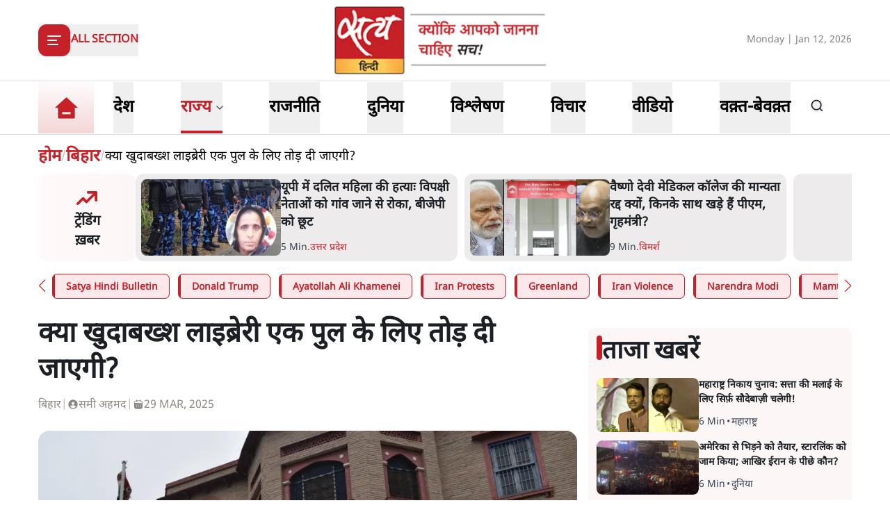

--- FILE ---
content_type: text/css; charset=UTF-8
request_url: https://www.satyahindi.com/_next/static/css/2c635762eefb6895.css
body_size: 15424
content:
*,:after,:before{--tw-border-spacing-x:0;--tw-border-spacing-y:0;--tw-translate-x:0;--tw-translate-y:0;--tw-rotate:0;--tw-skew-x:0;--tw-skew-y:0;--tw-scale-x:1;--tw-scale-y:1;--tw-pan-x: ;--tw-pan-y: ;--tw-pinch-zoom: ;--tw-scroll-snap-strictness:proximity;--tw-gradient-from-position: ;--tw-gradient-via-position: ;--tw-gradient-to-position: ;--tw-ordinal: ;--tw-slashed-zero: ;--tw-numeric-figure: ;--tw-numeric-spacing: ;--tw-numeric-fraction: ;--tw-ring-inset: ;--tw-ring-offset-width:0px;--tw-ring-offset-color:#fff;--tw-ring-color:rgba(59,130,246,.5);--tw-ring-offset-shadow:0 0 #0000;--tw-ring-shadow:0 0 #0000;--tw-shadow:0 0 #0000;--tw-shadow-colored:0 0 #0000;--tw-blur: ;--tw-brightness: ;--tw-contrast: ;--tw-grayscale: ;--tw-hue-rotate: ;--tw-invert: ;--tw-saturate: ;--tw-sepia: ;--tw-drop-shadow: ;--tw-backdrop-blur: ;--tw-backdrop-brightness: ;--tw-backdrop-contrast: ;--tw-backdrop-grayscale: ;--tw-backdrop-hue-rotate: ;--tw-backdrop-invert: ;--tw-backdrop-opacity: ;--tw-backdrop-saturate: ;--tw-backdrop-sepia: ;--tw-contain-size: ;--tw-contain-layout: ;--tw-contain-paint: ;--tw-contain-style: }::backdrop{--tw-border-spacing-x:0;--tw-border-spacing-y:0;--tw-translate-x:0;--tw-translate-y:0;--tw-rotate:0;--tw-skew-x:0;--tw-skew-y:0;--tw-scale-x:1;--tw-scale-y:1;--tw-pan-x: ;--tw-pan-y: ;--tw-pinch-zoom: ;--tw-scroll-snap-strictness:proximity;--tw-gradient-from-position: ;--tw-gradient-via-position: ;--tw-gradient-to-position: ;--tw-ordinal: ;--tw-slashed-zero: ;--tw-numeric-figure: ;--tw-numeric-spacing: ;--tw-numeric-fraction: ;--tw-ring-inset: ;--tw-ring-offset-width:0px;--tw-ring-offset-color:#fff;--tw-ring-color:rgba(59,130,246,.5);--tw-ring-offset-shadow:0 0 #0000;--tw-ring-shadow:0 0 #0000;--tw-shadow:0 0 #0000;--tw-shadow-colored:0 0 #0000;--tw-blur: ;--tw-brightness: ;--tw-contrast: ;--tw-grayscale: ;--tw-hue-rotate: ;--tw-invert: ;--tw-saturate: ;--tw-sepia: ;--tw-drop-shadow: ;--tw-backdrop-blur: ;--tw-backdrop-brightness: ;--tw-backdrop-contrast: ;--tw-backdrop-grayscale: ;--tw-backdrop-hue-rotate: ;--tw-backdrop-invert: ;--tw-backdrop-opacity: ;--tw-backdrop-saturate: ;--tw-backdrop-sepia: ;--tw-contain-size: ;--tw-contain-layout: ;--tw-contain-paint: ;--tw-contain-style: }/*
! tailwindcss v3.4.17 | MIT License | https://tailwindcss.com
*/*,:after,:before{box-sizing:border-box;border:0 solid #e5e7eb}:after,:before{--tw-content:""}:host,html{line-height:1.5;-webkit-text-size-adjust:100%;-moz-tab-size:4;tab-size:4;font-family:ui-sans-serif,system-ui,sans-serif,Apple Color Emoji,Segoe UI Emoji,Segoe UI Symbol,Noto Color Emoji;font-feature-settings:normal;font-variation-settings:normal;-webkit-tap-highlight-color:transparent}body{margin:0;line-height:inherit}hr{height:0;color:inherit;border-top-width:1px}abbr:where([title]){text-decoration:underline dotted}h1,h2,h3,h4,h5,h6{font-size:inherit;font-weight:inherit}a{color:inherit;text-decoration:inherit}b,strong{font-weight:bolder}code,kbd,pre,samp{font-family:ui-monospace,SFMono-Regular,Menlo,Monaco,Consolas,Liberation Mono,Courier New,monospace;font-feature-settings:normal;font-variation-settings:normal;font-size:1em}small{font-size:80%}sub,sup{font-size:75%;line-height:0;position:relative;vertical-align:baseline}sub{bottom:-.25em}sup{top:-.5em}table{text-indent:0;border-color:inherit;border-collapse:collapse}button,input,optgroup,select,textarea{font-family:inherit;font-feature-settings:inherit;font-variation-settings:inherit;font-size:100%;font-weight:inherit;line-height:inherit;letter-spacing:inherit;color:inherit;margin:0;padding:0}button,select{text-transform:none}button,input:where([type=button]),input:where([type=reset]),input:where([type=submit]){-webkit-appearance:button;background-color:transparent;background-image:none}:-moz-focusring{outline:auto}:-moz-ui-invalid{box-shadow:none}progress{vertical-align:baseline}::-webkit-inner-spin-button,::-webkit-outer-spin-button{height:auto}[type=search]{-webkit-appearance:textfield;outline-offset:-2px}::-webkit-search-decoration{-webkit-appearance:none}::-webkit-file-upload-button{-webkit-appearance:button;font:inherit}summary{display:list-item}blockquote,dd,dl,figure,h1,h2,h3,h4,h5,h6,hr,p,pre{margin:0}fieldset{margin:0}fieldset,legend{padding:0}menu,ol,ul{list-style:none;margin:0;padding:0}dialog{padding:0}textarea{resize:vertical}input::placeholder,textarea::placeholder{opacity:1;color:#9ca3af}[role=button],button{cursor:pointer}:disabled{cursor:default}audio,canvas,embed,iframe,img,object,svg,video{display:block;vertical-align:middle}img,video{max-width:100%;height:auto}[hidden]:where(:not([hidden=until-found])){display:none}.container{width:100%;margin-right:auto;margin-left:auto;padding-right:15px;padding-left:15px}@media (min-width:1200px){.container{max-width:1200px}}.sr-only{position:absolute;width:1px;height:1px;padding:0;margin:-1px;overflow:hidden;clip:rect(0,0,0,0);white-space:nowrap;border-width:0}.pointer-events-none{pointer-events:none}.visible{visibility:visible}.invisible{visibility:hidden}.static{position:static}.fixed{position:fixed}.absolute{position:absolute}.relative{position:relative}.sticky{position:sticky}.inset-0{inset:0}.inset-x-0{left:0;right:0}.inset-y-0{top:0;bottom:0}.-bottom-4{bottom:-1rem}.-bottom-\[1000px\]{bottom:-1000px}.-left-\[52px\]{left:-52px}.-left-\[6px\]{left:-6px}.-right-1{right:-.25rem}.-right-6{right:-1.5rem}.-top-16{top:-4rem}.-top-2{top:-.5rem}.bottom-0{bottom:0}.left-0{left:0}.left-1{left:.25rem}.left-2{left:.5rem}.left-\[3px\]{left:3px}.left-\[50\%\]{left:50%}.right-0{right:0}.right-1{right:.25rem}.right-2{right:.5rem}.right-4{right:1rem}.right-6{right:1.5rem}.top-0{top:0}.top-1{top:.25rem}.top-1\/2{top:50%}.top-14{top:3.5rem}.top-2{top:.5rem}.top-4{top:1rem}.top-\[-20px\]{top:-20px}.top-\[1px\]{top:1px}.top-\[34\%\]{top:34%}.top-\[40\%\]{top:40%}.top-\[50\%\]{top:50%}.top-\[60\%\]{top:60%}.top-full{top:100%}.isolate{isolation:isolate}.z-0{z-index:0}.z-10{z-index:10}.z-20{z-index:20}.z-30{z-index:30}.z-40{z-index:40}.z-50{z-index:50}.z-\[10\]{z-index:10}.z-\[1\]{z-index:1}.col-span-12{grid-column:span 12/span 12}.col-span-2{grid-column:span 2/span 2}.col-span-4{grid-column:span 4/span 4}.col-span-8{grid-column:span 8/span 8}.col-start-2{grid-column-start:2}.\!m-0{margin:0!important}.m-auto{margin:auto}.-mx-1{margin-left:-.25rem;margin-right:-.25rem}.mx-\[2px\]{margin-left:2px;margin-right:2px}.mx-auto{margin-left:auto;margin-right:auto}.my-1{margin-top:.25rem;margin-bottom:.25rem}.my-10{margin-top:2.5rem;margin-bottom:2.5rem}.my-4{margin-top:1rem;margin-bottom:1rem}.my-6{margin-top:1.5rem;margin-bottom:1.5rem}.\!-mt-48{margin-top:-12rem!important}.\!mb-0{margin-bottom:0!important}.-mt-1{margin-top:-.25rem}.-mt-12{margin-top:-3rem}.-mt-4{margin-top:-1rem}.-mt-6{margin-top:-1.5rem}.-mt-\[2px\]{margin-top:-2px}.mb-1{margin-bottom:.25rem}.mb-12{margin-bottom:3rem}.mb-2{margin-bottom:.5rem}.mb-3{margin-bottom:.75rem}.mb-4{margin-bottom:1rem}.mb-5{margin-bottom:1.25rem}.mb-6{margin-bottom:1.5rem}.me-1{margin-inline-end:.25rem}.me-auto{margin-inline-end:auto}.me-px{margin-inline-end:1px}.ml-1{margin-left:.25rem}.ml-auto{margin-left:auto}.mr-1{margin-right:.25rem}.mr-2{margin-right:.5rem}.mr-3{margin-right:.75rem}.ms-2{margin-inline-start:.5rem}.ms-\[3px\]{margin-inline-start:3px}.ms-auto{margin-inline-start:auto}.mt-0{margin-top:0}.mt-1{margin-top:.25rem}.mt-1\.5{margin-top:.375rem}.mt-10{margin-top:2.5rem}.mt-2{margin-top:.5rem}.mt-20{margin-top:5rem}.mt-3{margin-top:.75rem}.mt-4{margin-top:1rem}.mt-5{margin-top:1.25rem}.mt-6{margin-top:1.5rem}.mt-8{margin-top:2rem}.mt-\[-6px\]{margin-top:-6px}.box-border{box-sizing:border-box}.line-clamp-1{-webkit-line-clamp:1}.line-clamp-1,.line-clamp-2{overflow:hidden;display:-webkit-box;-webkit-box-orient:vertical}.line-clamp-2{-webkit-line-clamp:2}.line-clamp-3{-webkit-line-clamp:3}.line-clamp-3,.line-clamp-4{overflow:hidden;display:-webkit-box;-webkit-box-orient:vertical}.line-clamp-4{-webkit-line-clamp:4}.line-clamp-5{overflow:hidden;display:-webkit-box;-webkit-box-orient:vertical;-webkit-line-clamp:5}.block{display:block}.inline-block{display:inline-block}.inline{display:inline}.flex{display:flex}.inline-flex{display:inline-flex}.table{display:table}.grid{display:grid}.hidden{display:none}.aspect-video{aspect-ratio:16/9}.size-2{width:.5rem;height:.5rem}.size-2\.5{width:.625rem;height:.625rem}.size-3\.5{width:.875rem;height:.875rem}.size-4{width:1rem;height:1rem}.\!h-auto{height:auto!important}.\!h-fit{height:fit-content!important}.h-1{height:.25rem}.h-1\.5{height:.375rem}.h-10{height:2.5rem}.h-11{height:2.75rem}.h-12{height:3rem}.h-16{height:4rem}.h-2{height:.5rem}.h-20{height:5rem}.h-24{height:6rem}.h-3{height:.75rem}.h-3\.5{height:.875rem}.h-4{height:1rem}.h-5{height:1.25rem}.h-6{height:1.5rem}.h-7{height:1.75rem}.h-8{height:2rem}.h-9{height:2.25rem}.h-\[1\.15rem\]{height:1.15rem}.h-\[100px\]{height:100px}.h-\[135px\]{height:135px}.h-\[14px\]{height:14px}.h-\[150px\]{height:150px}.h-\[156px\]{height:156px}.h-\[15px\]{height:15px}.h-\[167px\]{height:167px}.h-\[16px\]{height:16px}.h-\[18px\]{height:18px}.h-\[194px\]{height:194px}.h-\[1px\]{height:1px}.h-\[200px\]{height:200px}.h-\[20px\]{height:20px}.h-\[211px\]{height:211px}.h-\[213px\]{height:213px}.h-\[24px\]{height:24px}.h-\[26px\]{height:26px}.h-\[280px\]{height:280px}.h-\[2px\]{height:2px}.h-\[300px\]{height:300px}.h-\[30px\]{height:30px}.h-\[350px\]{height:350px}.h-\[36px\]{height:36px}.h-\[44px\]{height:44px}.h-\[48px\]{height:48px}.h-\[4px\]{height:4px}.h-\[50px\]{height:50px}.h-\[58px\]{height:58px}.h-\[66px\]{height:66px}.h-\[68px\]{height:68px}.h-\[70px\]{height:70px}.h-\[76px\]{height:76px}.h-\[80px\]{height:80px}.h-\[84px\]{height:84px}.h-\[85px\]{height:85px}.h-\[88px\]{height:88px}.h-\[90px\]{height:90px}.h-\[calc\(100svh-160px\)\]{height:calc(100svh - 160px)}.h-\[var\(--radix-navigation-menu-viewport-height\)\]{height:var(--radix-navigation-menu-viewport-height)}.h-\[var\(--radix-select-trigger-height\)\]{height:var(--radix-select-trigger-height)}.h-auto{height:auto}.h-fit{height:fit-content}.h-full{height:100%}.h-px{height:1px}.h-screen{height:100vh}.max-h-96{max-height:24rem}.max-h-\[111px\]{max-height:111px}.max-h-\[113px\]{max-height:113px}.max-h-\[120px\]{max-height:120px}.max-h-\[126px\]{max-height:126px}.max-h-\[136px\]{max-height:136px}.max-h-\[137px\]{max-height:137px}.max-h-\[160px\]{max-height:160px}.max-h-\[171px\]{max-height:171px}.max-h-\[177px\]{max-height:177px}.max-h-\[211px\]{max-height:211px}.max-h-\[213px\]{max-height:213px}.max-h-\[290px\]{max-height:290px}.max-h-\[300px\]{max-height:300px}.max-h-\[356px\]{max-height:356px}.max-h-\[360px\]{max-height:360px}.max-h-\[385px\]{max-height:385px}.max-h-\[500px\]{max-height:500px}.max-h-\[560px\]{max-height:560px}.max-h-\[66px\]{max-height:66px}.max-h-\[68px\]{max-height:68px}.max-h-\[70vh\]{max-height:70vh}.max-h-\[71px\]{max-height:71px}.max-h-\[78px\]{max-height:78px}.max-h-\[81px\]{max-height:81px}.max-h-\[84px\]{max-height:84px}.max-h-\[86px\]{max-height:86px}.max-h-\[88px\]{max-height:88px}.max-h-\[90px\]{max-height:90px}.max-h-\[94px\]{max-height:94px}.min-h-40{min-height:10rem}.min-h-\[100px\]{min-height:100px}.min-h-\[116px\]{min-height:116px}.min-h-\[200px\]{min-height:200px}.min-h-\[220px\]{min-height:220px}.min-h-\[250px\]{min-height:250px}.min-h-\[270px\]{min-height:270px}.min-h-\[40px\]{min-height:40px}.min-h-\[50px\]{min-height:50px}.min-h-\[550px\]{min-height:550px}.min-h-\[57px\]{min-height:57px}.min-h-\[80px\]{min-height:80px}.min-h-svh{min-height:100svh}.\!w-auto{width:auto!important}.w-0{width:0}.w-1{width:.25rem}.w-1\/2{width:50%}.w-1\/3{width:33.333333%}.w-10{width:2.5rem}.w-12{width:3rem}.w-2{width:.5rem}.w-20{width:5rem}.w-3{width:.75rem}.w-3\.5{width:.875rem}.w-3\/4{width:75%}.w-4{width:1rem}.w-40{width:10rem}.w-5{width:1.25rem}.w-6{width:1.5rem}.w-7{width:1.75rem}.w-8{width:2rem}.w-9{width:2.25rem}.w-\[100px\]{width:100px}.w-\[13\%\]{width:13%}.w-\[150px\]{width:150px}.w-\[155px\]{width:155px}.w-\[156px\]{width:156px}.w-\[16px\]{width:16px}.w-\[18\%\]{width:18%}.w-\[18px\]{width:18px}.w-\[1px\]{width:1px}.w-\[200px\]{width:200px}.w-\[20px\]{width:20px}.w-\[24\%\]{width:24%}.w-\[24px\]{width:24px}.w-\[25\%\]{width:25%}.w-\[250px\]{width:250px}.w-\[25px\]{width:25px}.w-\[26px\]{width:26px}.w-\[280px\]{width:280px}.w-\[30\%\]{width:30%}.w-\[300px\]{width:300px}.w-\[30px\]{width:30px}.w-\[320px\]{width:320px}.w-\[32px\]{width:32px}.w-\[34px\]{width:34px}.w-\[350px\]{width:350px}.w-\[36px\]{width:36px}.w-\[40\%\]{width:40%}.w-\[40px\]{width:40px}.w-\[42\%\]{width:42%}.w-\[45\%\]{width:45%}.w-\[48px\]{width:48px}.w-\[50px\]{width:50px}.w-\[55\%\]{width:55%}.w-\[57\%\]{width:57%}.w-\[5px\]{width:5px}.w-\[60\%\]{width:60%}.w-\[62\%\]{width:62%}.w-\[66px\]{width:66px}.w-\[68px\]{width:68px}.w-\[70\%\]{width:70%}.w-\[70px\]{width:70px}.w-\[80\%\]{width:80%}.w-\[80px\]{width:80px}.w-\[87\%\]{width:87%}.w-\[90\%\]{width:90%}.w-\[90px\]{width:90px}.w-\[calc\(100\%-25px\)\]{width:calc(100% - 25px)}.w-\[calc\(100\%-40px\)\]{width:calc(100% - 40px)}.w-\[full\]{width:full}.w-auto{width:auto}.w-fit{width:fit-content}.w-full{width:100%}.w-max{width:max-content}.min-w-10{min-width:2.5rem}.min-w-32{min-width:8rem}.min-w-72{min-width:18rem}.min-w-\[115px\]{min-width:115px}.min-w-\[12rem\]{min-width:12rem}.min-w-\[130px\]{min-width:130px}.min-w-\[150px\]{min-width:150px}.min-w-\[280px\]{min-width:280px}.min-w-\[50px\]{min-width:50px}.min-w-\[66px\]{min-width:66px}.min-w-\[80px\]{min-width:80px}.min-w-\[8rem\]{min-width:8rem}.min-w-\[98px\]{min-width:98px}.min-w-\[var\(--radix-select-trigger-width\)\]{min-width:var(--radix-select-trigger-width)}.min-w-full{min-width:100%}.max-w-2xl{max-width:42rem}.max-w-\[154px\]{max-width:154px}.max-w-\[182px\]{max-width:182px}.max-w-\[200px\]{max-width:200px}.max-w-\[300px\]{max-width:300px}.max-w-\[30px\]{max-width:30px}.max-w-\[400px\]{max-width:400px}.max-w-\[40px\]{max-width:40px}.max-w-\[60\%\]{max-width:60%}.max-w-\[690px\]{max-width:690px}.max-w-full{max-width:100%}.max-w-lg{max-width:32rem}.max-w-max{max-width:max-content}.max-w-md{max-width:28rem}.flex-1{flex:1 1 0%}.flex-auto{flex:1 1 auto}.shrink-0{flex-shrink:0}.border-collapse{border-collapse:collapse}.origin-\[--radix-menubar-content-transform-origin\]{transform-origin:var(--radix-menubar-content-transform-origin)}.origin-center{transform-origin:center}.-translate-x-full{--tw-translate-x:-100%}.-translate-x-full,.translate-x-0{transform:translate(var(--tw-translate-x),var(--tw-translate-y)) rotate(var(--tw-rotate)) skewX(var(--tw-skew-x)) skewY(var(--tw-skew-y)) scaleX(var(--tw-scale-x)) scaleY(var(--tw-scale-y))}.translate-x-0{--tw-translate-x:0px}.translate-x-\[-50\%\]{--tw-translate-x:-50%}.translate-x-\[-50\%\],.translate-y-0{transform:translate(var(--tw-translate-x),var(--tw-translate-y)) rotate(var(--tw-rotate)) skewX(var(--tw-skew-x)) skewY(var(--tw-skew-y)) scaleX(var(--tw-scale-x)) scaleY(var(--tw-scale-y))}.translate-y-0{--tw-translate-y:0px}.translate-y-\[-50\%\]{--tw-translate-y:-50%}.translate-y-\[-50\%\],.translate-y-\[calc\(-50\%_-_2px\)\]{transform:translate(var(--tw-translate-x),var(--tw-translate-y)) rotate(var(--tw-rotate)) skewX(var(--tw-skew-x)) skewY(var(--tw-skew-y)) scaleX(var(--tw-scale-x)) scaleY(var(--tw-scale-y))}.translate-y-\[calc\(-50\%_-_2px\)\]{--tw-translate-y:calc(-50% - 2px)}.-rotate-90{--tw-rotate:-90deg}.-rotate-90,.rotate-45{transform:translate(var(--tw-translate-x),var(--tw-translate-y)) rotate(var(--tw-rotate)) skewX(var(--tw-skew-x)) skewY(var(--tw-skew-y)) scaleX(var(--tw-scale-x)) scaleY(var(--tw-scale-y))}.rotate-45{--tw-rotate:45deg}.transform{transform:translate(var(--tw-translate-x),var(--tw-translate-y)) rotate(var(--tw-rotate)) skewX(var(--tw-skew-x)) skewY(var(--tw-skew-y)) scaleX(var(--tw-scale-x)) scaleY(var(--tw-scale-y))}@keyframes pulse{50%{opacity:.5}}.animate-pulse{animation:pulse 2s cubic-bezier(.4,0,.6,1) infinite}@keyframes spin{to{transform:rotate(1turn)}}.animate-spin{animation:spin 1s linear infinite}.cursor-default{cursor:default}.cursor-pointer{cursor:pointer}.select-none{user-select:none}.resize{resize:both}.list-inside{list-style-position:inside}.list-decimal{list-style-type:decimal}.list-disc{list-style-type:disc}.list-none{list-style-type:none}.grid-cols-1{grid-template-columns:repeat(1,minmax(0,1fr))}.grid-cols-12{grid-template-columns:repeat(12,minmax(0,1fr))}.grid-cols-2{grid-template-columns:repeat(2,minmax(0,1fr))}.grid-cols-3{grid-template-columns:repeat(3,minmax(0,1fr))}.grid-cols-4{grid-template-columns:repeat(4,minmax(0,1fr))}.flex-row{flex-direction:row}.flex-col{flex-direction:column}.flex-col-reverse{flex-direction:column-reverse}.flex-wrap{flex-wrap:wrap}.flex-nowrap{flex-wrap:nowrap}.place-items-center{place-items:center}.items-start{align-items:flex-start}.\!items-end{align-items:flex-end!important}.items-end{align-items:flex-end}.items-center{align-items:center}.items-stretch{align-items:stretch}.justify-start{justify-content:flex-start}.justify-end{justify-content:flex-end}.justify-center{justify-content:center}.justify-between{justify-content:space-between}.gap-0{gap:0}.gap-1{gap:.25rem}.gap-2{gap:.5rem}.gap-3{gap:.75rem}.gap-4{gap:1rem}.gap-5{gap:1.25rem}.gap-6{gap:1.5rem}.gap-\[1px\]{gap:1px}.gap-\[2px\]{gap:2px}.gap-\[3px\]{gap:3px}.gap-x-4{column-gap:1rem}.gap-y-4{row-gap:1rem}.space-x-1>:not([hidden])~:not([hidden]){--tw-space-x-reverse:0;margin-right:calc(.25rem * var(--tw-space-x-reverse));margin-left:calc(.25rem * calc(1 - var(--tw-space-x-reverse)))}.space-x-2>:not([hidden])~:not([hidden]){--tw-space-x-reverse:0;margin-right:calc(.5rem * var(--tw-space-x-reverse));margin-left:calc(.5rem * calc(1 - var(--tw-space-x-reverse)))}.space-y-0>:not([hidden])~:not([hidden]){--tw-space-y-reverse:0;margin-top:calc(0px * calc(1 - var(--tw-space-y-reverse)));margin-bottom:calc(0px * var(--tw-space-y-reverse))}.space-y-1>:not([hidden])~:not([hidden]){--tw-space-y-reverse:0;margin-top:calc(.25rem * calc(1 - var(--tw-space-y-reverse)));margin-bottom:calc(.25rem * var(--tw-space-y-reverse))}.space-y-1\.5>:not([hidden])~:not([hidden]){--tw-space-y-reverse:0;margin-top:calc(.375rem * calc(1 - var(--tw-space-y-reverse)));margin-bottom:calc(.375rem * var(--tw-space-y-reverse))}.space-y-2>:not([hidden])~:not([hidden]){--tw-space-y-reverse:0;margin-top:calc(.5rem * calc(1 - var(--tw-space-y-reverse)));margin-bottom:calc(.5rem * var(--tw-space-y-reverse))}.space-y-3>:not([hidden])~:not([hidden]){--tw-space-y-reverse:0;margin-top:calc(.75rem * calc(1 - var(--tw-space-y-reverse)));margin-bottom:calc(.75rem * var(--tw-space-y-reverse))}.space-y-4>:not([hidden])~:not([hidden]){--tw-space-y-reverse:0;margin-top:calc(1rem * calc(1 - var(--tw-space-y-reverse)));margin-bottom:calc(1rem * var(--tw-space-y-reverse))}.overflow-auto{overflow:auto}.overflow-hidden{overflow:hidden}.overflow-x-auto{overflow-x:auto}.overflow-y-auto{overflow-y:auto}.overflow-x-hidden{overflow-x:hidden}.text-ellipsis{text-overflow:ellipsis}.whitespace-nowrap{white-space:nowrap}.text-wrap{text-wrap:wrap}.text-nowrap{text-wrap:nowrap}.\!rounded-\[8px\]{border-radius:8px!important}.rounded{border-radius:.25rem}.rounded-2xl{border-radius:1rem}.rounded-\[10px\]{border-radius:10px}.rounded-\[12px\]{border-radius:12px}.rounded-\[15px\]{border-radius:15px}.rounded-\[16px\]{border-radius:16px}.rounded-\[1rem\]{border-radius:1rem}.rounded-\[20px\]{border-radius:20px}.rounded-\[24px\]{border-radius:24px}.rounded-\[25px\]{border-radius:25px}.rounded-\[2px\]{border-radius:2px}.rounded-\[32px\]{border-radius:32px}.rounded-\[4px\]{border-radius:4px}.rounded-\[5px\]{border-radius:5px}.rounded-\[6px\]{border-radius:6px}.rounded-\[7px\]{border-radius:7px}.rounded-\[8px\]{border-radius:8px}.rounded-full{border-radius:9999px}.rounded-lg{border-radius:var(--radius)}.rounded-md{border-radius:calc(var(--radius) - 2px)}.rounded-sm{border-radius:calc(var(--radius) - 4px)}.rounded-xl{border-radius:.75rem}.rounded-b-\[12px\]{border-bottom-right-radius:12px;border-bottom-left-radius:12px}.rounded-b-none{border-bottom-right-radius:0;border-bottom-left-radius:0}.rounded-b-xl{border-bottom-right-radius:.75rem;border-bottom-left-radius:.75rem}.rounded-l-\[10px\]{border-top-left-radius:10px;border-bottom-left-radius:10px}.rounded-l-\[30\%\]{border-top-left-radius:30%;border-bottom-left-radius:30%}.rounded-l-\[50\%\]{border-top-left-radius:50%;border-bottom-left-radius:50%}.rounded-l-full{border-top-left-radius:9999px;border-bottom-left-radius:9999px}.rounded-r-\[30\%\]{border-top-right-radius:30%;border-bottom-right-radius:30%}.rounded-r-\[50\%\]{border-top-right-radius:50%;border-bottom-right-radius:50%}.rounded-t-2xl{border-top-left-radius:1rem;border-top-right-radius:1rem}.rounded-t-\[10px\]{border-top-left-radius:10px;border-top-right-radius:10px}.rounded-t-\[12px\]{border-top-left-radius:12px;border-top-right-radius:12px}.rounded-t-\[20px\]{border-top-left-radius:20px;border-top-right-radius:20px}.rounded-t-none{border-top-left-radius:0;border-top-right-radius:0}.rounded-bl-\[60px\]{border-bottom-left-radius:60px}.rounded-br-\[10px\]{border-bottom-right-radius:10px}.rounded-br-\[16px\]{border-bottom-right-radius:16px}.rounded-tl-\[16px\]{border-top-left-radius:16px}.rounded-tl-sm{border-top-left-radius:calc(var(--radius) - 4px)}.rounded-tr-\[10px\]{border-top-right-radius:10px}.rounded-tr-\[60px\]{border-top-right-radius:60px}.border{border-width:1px}.border-0{border-width:0}.border-2{border-width:2px}.border-4{border-width:4px}.border-b{border-bottom-width:1px}.border-b-0{border-bottom-width:0}.border-b-2{border-bottom-width:2px}.border-b-4{border-bottom-width:4px}.border-b-\[2px\]{border-bottom-width:2px}.border-l{border-left-width:1px}.border-r{border-right-width:1px}.border-r-0{border-right-width:0}.border-r-2{border-right-width:2px}.border-t{border-top-width:1px}.border-t-\[2px\]{border-top-width:2px}.border-dashed{border-style:dashed}.border-dotted{border-style:dotted}.border-none{border-style:none}.border-\[\#373737\]{--tw-border-opacity:1;border-color:rgb(55 55 55/var(--tw-border-opacity,1))}.border-\[\#444444\]{--tw-border-opacity:1;border-color:rgb(68 68 68/var(--tw-border-opacity,1))}.border-\[\#777777\]{--tw-border-opacity:1;border-color:rgb(119 119 119/var(--tw-border-opacity,1))}.border-\[\#96D3BB\]{--tw-border-opacity:1;border-color:rgb(150 211 187/var(--tw-border-opacity,1))}.border-\[\#B2B2B2\]{--tw-border-opacity:1;border-color:rgb(178 178 178/var(--tw-border-opacity,1))}.border-\[\#B4ACAC\]{--tw-border-opacity:1;border-color:rgb(180 172 172/var(--tw-border-opacity,1))}.border-\[\#C7C7CC\]{--tw-border-opacity:1;border-color:rgb(199 199 204/var(--tw-border-opacity,1))}.border-\[\#D74248\]{--tw-border-opacity:1;border-color:rgb(215 66 72/var(--tw-border-opacity,1))}.border-\[\#DFDFDF\]{--tw-border-opacity:1;border-color:rgb(223 223 223/var(--tw-border-opacity,1))}.border-\[\#E3E3E3\]{--tw-border-opacity:1;border-color:rgb(227 227 227/var(--tw-border-opacity,1))}.border-\[\#dddddd\]{--tw-border-opacity:1;border-color:rgb(221 221 221/var(--tw-border-opacity,1))}.border-\[\#fcd191\]{--tw-border-opacity:1;border-color:rgb(252 209 145/var(--tw-border-opacity,1))}.border-gray-200{--tw-border-opacity:1;border-color:rgb(229 231 235/var(--tw-border-opacity,1))}.border-gray-300{--tw-border-opacity:1;border-color:rgb(209 213 219/var(--tw-border-opacity,1))}.border-gray-400{--tw-border-opacity:1;border-color:rgb(156 163 175/var(--tw-border-opacity,1))}.border-input{border-color:hsl(var(--input))}.border-primary{border-color:hsl(var(--primary))}.border-red-300{--tw-border-opacity:1;border-color:rgb(252 165 165/var(--tw-border-opacity,1))}.border-red-500{--tw-border-opacity:1;border-color:rgb(239 68 68/var(--tw-border-opacity,1))}.border-red-700{--tw-border-opacity:1;border-color:rgb(185 28 28/var(--tw-border-opacity,1))}.border-transparent{border-color:transparent}.border-white{--tw-border-opacity:1;border-color:rgb(255 255 255/var(--tw-border-opacity,1))}.border-t-transparent{border-top-color:transparent}.bg-\[\#1A0304\]{--tw-bg-opacity:1;background-color:rgb(26 3 4/var(--tw-bg-opacity,1))}.bg-\[\#281213\]{--tw-bg-opacity:1;background-color:rgb(40 18 19/var(--tw-bg-opacity,1))}.bg-\[\#340507\]{--tw-bg-opacity:1;background-color:rgb(52 5 7/var(--tw-bg-opacity,1))}.bg-\[\#47B08A\]{--tw-bg-opacity:1;background-color:rgb(71 176 138/var(--tw-bg-opacity,1))}.bg-\[\#D9D9D9\]{--tw-bg-opacity:1;background-color:rgb(217 217 217/var(--tw-bg-opacity,1))}.bg-\[\#E2E2E2\]{--tw-bg-opacity:1;background-color:rgb(226 226 226/var(--tw-bg-opacity,1))}.bg-\[\#E3E3E3\]{--tw-bg-opacity:1;background-color:rgb(227 227 227/var(--tw-bg-opacity,1))}.bg-\[\#EDEBEB\]{--tw-bg-opacity:1;background-color:rgb(237 235 235/var(--tw-bg-opacity,1))}.bg-\[\#EDEDED\]{--tw-bg-opacity:1;background-color:rgb(237 237 237/var(--tw-bg-opacity,1))}.bg-\[\#EDF0FF\]{--tw-bg-opacity:1;background-color:rgb(237 240 255/var(--tw-bg-opacity,1))}.bg-\[\#EDF2FE\]{--tw-bg-opacity:1;background-color:rgb(237 242 254/var(--tw-bg-opacity,1))}.bg-\[\#EEBDBF\]{--tw-bg-opacity:1;background-color:rgb(238 189 191/var(--tw-bg-opacity,1))}.bg-\[\#F1F9E1\]{--tw-bg-opacity:1;background-color:rgb(241 249 225/var(--tw-bg-opacity,1))}.bg-\[\#F2A23D\]{--tw-bg-opacity:1;background-color:rgb(242 162 61/var(--tw-bg-opacity,1))}.bg-\[\#F2F0FF\]{--tw-bg-opacity:1;background-color:rgb(242 240 255/var(--tw-bg-opacity,1))}.bg-\[\#F4F4F4\]{--tw-bg-opacity:1;background-color:rgb(244 244 244/var(--tw-bg-opacity,1))}.bg-\[\#F5F5F5\]{--tw-bg-opacity:1;background-color:rgb(245 245 245/var(--tw-bg-opacity,1))}.bg-\[\#F6EDDD\]{--tw-bg-opacity:1;background-color:rgb(246 237 221/var(--tw-bg-opacity,1))}.bg-\[\#F7CC9A\]{--tw-bg-opacity:1;background-color:rgb(247 204 154/var(--tw-bg-opacity,1))}.bg-\[\#F9E9E9\]{--tw-bg-opacity:1;background-color:rgb(249 233 233/var(--tw-bg-opacity,1))}.bg-\[\#F9ECEE\]{--tw-bg-opacity:1;background-color:rgb(249 236 238/var(--tw-bg-opacity,1))}.bg-\[\#FAEAEC\]{--tw-bg-opacity:1;background-color:rgb(250 234 236/var(--tw-bg-opacity,1))}.bg-\[\#FBE8EA\]{--tw-bg-opacity:1;background-color:rgb(251 232 234/var(--tw-bg-opacity,1))}.bg-\[\#FBF2E0\]{--tw-bg-opacity:1;background-color:rgb(251 242 224/var(--tw-bg-opacity,1))}.bg-\[\#FBF7F7\]{--tw-bg-opacity:1;background-color:rgb(251 247 247/var(--tw-bg-opacity,1))}.bg-\[\#FDF6F7\]{--tw-bg-opacity:1;background-color:rgb(253 246 247/var(--tw-bg-opacity,1))}.bg-\[\#FFEBED\]{--tw-bg-opacity:1;background-color:rgb(255 235 237/var(--tw-bg-opacity,1))}.bg-\[\#FFECF2\]{--tw-bg-opacity:1;background-color:rgb(255 236 242/var(--tw-bg-opacity,1))}.bg-\[\#FFF8EB\]{--tw-bg-opacity:1;background-color:rgb(255 248 235/var(--tw-bg-opacity,1))}.bg-\[\#dd2d33\]{--tw-bg-opacity:1;background-color:rgb(221 45 51/var(--tw-bg-opacity,1))}.bg-\[\#eb16167d\]{background-color:#eb16167d}.bg-\[\#f34d54\]{--tw-bg-opacity:1;background-color:rgb(243 77 84/var(--tw-bg-opacity,1))}.bg-\[\#f4f1ec\]{--tw-bg-opacity:1;background-color:rgb(244 241 236/var(--tw-bg-opacity,1))}.bg-\[\#f5f5f5\]{--tw-bg-opacity:1;background-color:rgb(245 245 245/var(--tw-bg-opacity,1))}.bg-\[\#fbe8ea\]{--tw-bg-opacity:1;background-color:rgb(251 232 234/var(--tw-bg-opacity,1))}.bg-\[\#ff000046\]{background-color:#ff000046}.bg-\[\#ff6b6b25\]{background-color:#ff6b6b25}.bg-\[\#ffe0b2\]{--tw-bg-opacity:1;background-color:rgb(255 224 178/var(--tw-bg-opacity,1))}.bg-\[\#ffe7c4\]{--tw-bg-opacity:1;background-color:rgb(255 231 196/var(--tw-bg-opacity,1))}.bg-\[\#fff4f8\]{--tw-bg-opacity:1;background-color:rgb(255 244 248/var(--tw-bg-opacity,1))}.bg-\[\#fffdea\]{--tw-bg-opacity:1;background-color:rgb(255 253 234/var(--tw-bg-opacity,1))}.bg-\[rgb\(251\2c 247\2c 247\)\]{--tw-bg-opacity:1;background-color:rgb(251 247 247/var(--tw-bg-opacity,1))}.bg-accent{background-color:hsl(var(--accent))}.bg-background{background-color:hsl(var(--background))}.bg-black{--tw-bg-opacity:1;background-color:rgb(0 0 0/var(--tw-bg-opacity,1))}.bg-black\/40{background-color:rgba(0,0,0,.4)}.bg-black\/60{background-color:rgba(0,0,0,.6)}.bg-black\/70{background-color:rgba(0,0,0,.7)}.bg-black\/80{background-color:rgba(0,0,0,.8)}.bg-border{background-color:hsl(var(--border))}.bg-destructive{background-color:hsl(var(--destructive))}.bg-gray-100{--tw-bg-opacity:1;background-color:rgb(243 244 246/var(--tw-bg-opacity,1))}.bg-gray-200{--tw-bg-opacity:1;background-color:rgb(229 231 235/var(--tw-bg-opacity,1))}.bg-gray-300{--tw-bg-opacity:1;background-color:rgb(209 213 219/var(--tw-bg-opacity,1))}.bg-gray-50{--tw-bg-opacity:1;background-color:rgb(249 250 251/var(--tw-bg-opacity,1))}.bg-gray-500\/50{background-color:hsla(220,9%,46%,.5)}.bg-gray-800{--tw-bg-opacity:1;background-color:rgb(31 41 55/var(--tw-bg-opacity,1))}.bg-gray-900{--tw-bg-opacity:1;background-color:rgb(17 24 39/var(--tw-bg-opacity,1))}.bg-green-500{--tw-bg-opacity:1;background-color:rgb(34 197 94/var(--tw-bg-opacity,1))}.bg-muted{background-color:hsl(var(--muted))}.bg-orange-50{--tw-bg-opacity:1;background-color:rgb(255 247 237/var(--tw-bg-opacity,1))}.bg-popover{background-color:hsl(var(--popover))}.bg-primary{background-color:hsl(var(--primary))}.bg-red-100{--tw-bg-opacity:1;background-color:rgb(254 226 226/var(--tw-bg-opacity,1))}.bg-red-200{--tw-bg-opacity:1;background-color:rgb(254 202 202/var(--tw-bg-opacity,1))}.bg-red-600{--tw-bg-opacity:1;background-color:rgb(220 38 38/var(--tw-bg-opacity,1))}.bg-secondary{background-color:hsl(var(--secondary))}.bg-transparent{background-color:transparent}.bg-white{--tw-bg-opacity:1;background-color:rgb(255 255 255/var(--tw-bg-opacity,1))}.bg-white\/10{background-color:hsla(0,0%,100%,.1)}.bg-yellow-100{--tw-bg-opacity:1;background-color:rgb(254 249 195/var(--tw-bg-opacity,1))}.bg-opacity-10{--tw-bg-opacity:0.1}.bg-opacity-20{--tw-bg-opacity:0.2}.bg-opacity-30{--tw-bg-opacity:0.3}.bg-gradient-to-b{background-image:linear-gradient(to bottom,var(--tw-gradient-stops))}.bg-gradient-to-r{background-image:linear-gradient(to right,var(--tw-gradient-stops))}.bg-gradient-to-t{background-image:linear-gradient(to top,var(--tw-gradient-stops))}.from-\[\#000000\]{--tw-gradient-from:#000 var(--tw-gradient-from-position);--tw-gradient-to:transparent var(--tw-gradient-to-position);--tw-gradient-stops:var(--tw-gradient-from),var(--tw-gradient-to)}.from-\[\#FEF189\]{--tw-gradient-from:#fef189 var(--tw-gradient-from-position);--tw-gradient-to:hsla(53,98%,77%,0) var(--tw-gradient-to-position);--tw-gradient-stops:var(--tw-gradient-from),var(--tw-gradient-to)}.from-\[\#FFA500\]{--tw-gradient-from:orange var(--tw-gradient-from-position);--tw-gradient-to:rgba(255,165,0,0) var(--tw-gradient-to-position);--tw-gradient-stops:var(--tw-gradient-from),var(--tw-gradient-to)}.from-\[\#FFF07B\]{--tw-gradient-from:#fff07b var(--tw-gradient-from-position);--tw-gradient-to:rgba(255,240,123,0) var(--tw-gradient-to-position);--tw-gradient-stops:var(--tw-gradient-from),var(--tw-gradient-to)}.from-\[\#ffd94d\]{--tw-gradient-from:#ffd94d var(--tw-gradient-from-position);--tw-gradient-to:rgba(255,217,77,0) var(--tw-gradient-to-position);--tw-gradient-stops:var(--tw-gradient-from),var(--tw-gradient-to)}.from-\[\#fff8f8\]{--tw-gradient-from:#fff8f8 var(--tw-gradient-from-position);--tw-gradient-to:hsla(0,100%,99%,0) var(--tw-gradient-to-position);--tw-gradient-stops:var(--tw-gradient-from),var(--tw-gradient-to)}.from-\[\#fff9fa\]{--tw-gradient-from:#fff9fa var(--tw-gradient-from-position);--tw-gradient-to:rgba(255,249,250,0) var(--tw-gradient-to-position);--tw-gradient-stops:var(--tw-gradient-from),var(--tw-gradient-to)}.from-black\/80{--tw-gradient-from:rgba(0,0,0,.8) var(--tw-gradient-from-position);--tw-gradient-to:transparent var(--tw-gradient-to-position);--tw-gradient-stops:var(--tw-gradient-from),var(--tw-gradient-to)}.via-black\/60{--tw-gradient-to:transparent var(--tw-gradient-to-position);--tw-gradient-stops:var(--tw-gradient-from),rgba(0,0,0,.6) var(--tw-gradient-via-position),var(--tw-gradient-to)}.to-\[\#FAC37E\]{--tw-gradient-to:#fac37e var(--tw-gradient-to-position)}.to-\[\#FDF6F7\]{--tw-gradient-to:#fdf6f7 var(--tw-gradient-to-position)}.to-\[\#FFBD67\]{--tw-gradient-to:#ffbd67 var(--tw-gradient-to-position)}.to-\[\#FFE3BF\]{--tw-gradient-to:#ffe3bf var(--tw-gradient-to-position)}.to-\[\#f9a825\]{--tw-gradient-to:#f9a825 var(--tw-gradient-to-position)}.to-\[\#ffebf2\]{--tw-gradient-to:#ffebf2 var(--tw-gradient-to-position)}.to-primary{--tw-gradient-to:hsl(var(--primary)) var(--tw-gradient-to-position)}.to-transparent{--tw-gradient-to:transparent var(--tw-gradient-to-position)}.bg-clip-text{background-clip:text}.fill-current{fill:currentColor}.fill-primary{fill:hsl(var(--primary))}.fill-white{fill:#fff}.fill-yellow-400{fill:#facc15}.object-contain{object-fit:contain}.object-cover{object-fit:cover}.\!p-0{padding:0!important}.p-0{padding:0}.p-1{padding:.25rem}.p-2{padding:.5rem}.p-3{padding:.75rem}.p-4{padding:1rem}.p-5{padding:1.25rem}.p-6{padding:1.5rem}.\!px-2{padding-left:.5rem!important;padding-right:.5rem!important}.\!py-\[2px\]{padding-top:2px!important;padding-bottom:2px!important}.px-0{padding-left:0;padding-right:0}.px-2{padding-left:.5rem;padding-right:.5rem}.px-3{padding-left:.75rem;padding-right:.75rem}.px-4{padding-left:1rem;padding-right:1rem}.px-5{padding-left:1.25rem;padding-right:1.25rem}.px-6{padding-left:1.5rem;padding-right:1.5rem}.px-8{padding-left:2rem;padding-right:2rem}.py-0{padding-top:0;padding-bottom:0}.py-1{padding-top:.25rem;padding-bottom:.25rem}.py-1\.5{padding-top:.375rem;padding-bottom:.375rem}.py-16{padding-top:4rem;padding-bottom:4rem}.py-2{padding-top:.5rem;padding-bottom:.5rem}.py-3{padding-top:.75rem;padding-bottom:.75rem}.py-4{padding-top:1rem;padding-bottom:1rem}.py-5{padding-top:1.25rem;padding-bottom:1.25rem}.py-6{padding-top:1.5rem;padding-bottom:1.5rem}.py-\[12px\]{padding-top:12px;padding-bottom:12px}.\!pb-0{padding-bottom:0!important}.\!pt-12{padding-top:3rem!important}.pb-0{padding-bottom:0}.pb-1{padding-bottom:.25rem}.pb-2{padding-bottom:.5rem}.pb-3{padding-bottom:.75rem}.pb-4{padding-bottom:1rem}.pb-8{padding-bottom:2rem}.pe-2{padding-inline-end:.5rem}.pe-4{padding-inline-end:1rem}.pe-8{padding-inline-end:2rem}.pl-2\.5{padding-left:.625rem}.pl-8{padding-left:2rem}.pr-2{padding-right:.5rem}.pr-2\.5{padding-right:.625rem}.ps-1{padding-inline-start:.25rem}.ps-3{padding-inline-start:.75rem}.ps-4{padding-inline-start:1rem}.ps-6{padding-inline-start:1.5rem}.ps-\[6px\]{padding-inline-start:6px}.pt-0{padding-top:0}.pt-0\.5{padding-top:.125rem}.pt-1{padding-top:.25rem}.pt-2{padding-top:.5rem}.pt-3{padding-top:.75rem}.pt-32{padding-top:8rem}.pt-4{padding-top:1rem}.pt-6{padding-top:1.5rem}.pt-8{padding-top:2rem}.pt-\[2px\]{padding-top:2px}.pt-\[4px\]{padding-top:4px}.text-center{text-align:center}.text-right{text-align:right}.text-start{text-align:start}.text-end{text-align:end}.align-middle{vertical-align:middle}.font-NotoSansBold{font-family:Noto Sans Devanagari SemiCondensed}.\!text-base{font-size:1rem!important;line-height:1.5rem!important}.\!text-sm{font-size:.875rem!important;line-height:1.25rem!important}.text-2xl{font-size:1.5rem;line-height:2rem}.text-3xl{font-size:1.875rem;line-height:2.25rem}.text-4xl{font-size:2.25rem;line-height:2.5rem}.text-5xl{font-size:3rem;line-height:1}.text-6xl{font-size:3.75rem;line-height:1}.text-8xl{font-size:6rem;line-height:1}.text-\[0\.82rem\]{font-size:.82rem}.text-\[0\.8rem\]{font-size:.8rem}.text-\[0\.975rem\]{font-size:.975rem}.text-\[0\.97rem\]{font-size:.97rem}.text-\[0\.9rem\]{font-size:.9rem}.text-\[1\.1rem\]{font-size:1.1rem}.text-\[1\.3rem\]{font-size:1.3rem}.text-\[10px\]{font-size:10px}.text-\[11px\]{font-size:11px}.text-\[12px\]{font-size:12px}.text-\[14px\]{font-size:14px}.text-\[18px\]{font-size:18px}.text-\[1rem\]{font-size:1rem}.text-\[30px\]{font-size:30px}.text-base{font-size:1rem;line-height:1.5rem}.text-lg{font-size:1.125rem;line-height:1.75rem}.text-sm{font-size:.875rem;line-height:1.25rem}.text-xl{font-size:1.25rem;line-height:1.75rem}.text-xs{font-size:.75rem;line-height:1rem}.font-\[400\]{font-weight:400}.font-\[500\]{font-weight:500}.font-bold{font-weight:700}.font-extrabold{font-weight:800}.font-medium{font-weight:500}.font-normal{font-weight:400}.font-semibold{font-weight:600}.uppercase{text-transform:uppercase}.capitalize{text-transform:capitalize}.\!italic{font-style:italic!important}.italic{font-style:italic}.leading-5{line-height:1.25rem}.leading-6{line-height:1.5rem}.leading-\[0\]{line-height:0}.leading-\[1\.2rem\]{line-height:1.2rem}.leading-\[1\.3rem\]{line-height:1.3rem}.leading-\[1\.4rem\]{line-height:1.4rem}.leading-\[110\%\]{line-height:110%}.leading-\[130\%\]{line-height:130%}.leading-\[140\%\]{line-height:140%}.leading-\[24px\]{line-height:24px}.leading-\[30px\]{line-height:30px}.leading-\[42px\]{line-height:42px}.leading-none{line-height:1}.leading-normal{line-height:1.5}.leading-snug{line-height:1.375}.leading-tight{line-height:1.25}.tracking-tight{letter-spacing:-.025em}.tracking-widest{letter-spacing:.1em}.\!text-black{--tw-text-opacity:1!important;color:rgb(0 0 0/var(--tw-text-opacity,1))!important}.\!text-gray-600{--tw-text-opacity:1!important;color:rgb(75 85 99/var(--tw-text-opacity,1))!important}.\!text-primary{color:hsl(var(--primary))!important}.text-\[\#000000\]{--tw-text-opacity:1;color:rgb(0 0 0/var(--tw-text-opacity,1))}.text-\[\#01AC4B\]{--tw-text-opacity:1;color:rgb(1 172 75/var(--tw-text-opacity,1))}.text-\[\#232322\]{--tw-text-opacity:1;color:rgb(35 35 34/var(--tw-text-opacity,1))}.text-\[\#333333\]{--tw-text-opacity:1;color:rgb(51 51 51/var(--tw-text-opacity,1))}.text-\[\#5F5850\]{--tw-text-opacity:1;color:rgb(95 88 80/var(--tw-text-opacity,1))}.text-\[\#716D68\]{--tw-text-opacity:1;color:rgb(113 109 104/var(--tw-text-opacity,1))}.text-\[\#736768\]{--tw-text-opacity:1;color:rgb(115 103 104/var(--tw-text-opacity,1))}.text-\[\#767272\]{--tw-text-opacity:1;color:rgb(118 114 114/var(--tw-text-opacity,1))}.text-\[\#77797C\]{--tw-text-opacity:1;color:rgb(119 121 124/var(--tw-text-opacity,1))}.text-\[\#7B7979\]{--tw-text-opacity:1;color:rgb(123 121 121/var(--tw-text-opacity,1))}.text-\[\#7C7E80\]{--tw-text-opacity:1;color:rgb(124 126 128/var(--tw-text-opacity,1))}.text-\[\#7D7974\]{--tw-text-opacity:1;color:rgb(125 121 116/var(--tw-text-opacity,1))}.text-\[\#828282\]{--tw-text-opacity:1;color:rgb(130 130 130/var(--tw-text-opacity,1))}.text-\[\#8E8983\]{--tw-text-opacity:1;color:rgb(142 137 131/var(--tw-text-opacity,1))}.text-\[\#A00C12\]{--tw-text-opacity:1;color:rgb(160 12 18/var(--tw-text-opacity,1))}.text-\[\#A3A3AE\]{--tw-text-opacity:1;color:rgb(163 163 174/var(--tw-text-opacity,1))}.text-\[\#BBB8B5\]{--tw-text-opacity:1;color:rgb(187 184 181/var(--tw-text-opacity,1))}.text-\[\#BFBEBE\]{--tw-text-opacity:1;color:rgb(191 190 190/var(--tw-text-opacity,1))}.text-\[\#FBEEEE\]{--tw-text-opacity:1;color:rgb(251 238 238/var(--tw-text-opacity,1))}.text-\[\#f3f3f3\]{--tw-text-opacity:1;color:rgb(243 243 243/var(--tw-text-opacity,1))}.text-\[\#f3f3f3f3\]{color:#f3f3f3f3}.text-accent-foreground{color:hsl(var(--accent-foreground))}.text-black{--tw-text-opacity:1;color:rgb(0 0 0/var(--tw-text-opacity,1))}.text-blue-600{--tw-text-opacity:1;color:rgb(37 99 235/var(--tw-text-opacity,1))}.text-destructive-foreground{color:hsl(var(--destructive-foreground))}.text-foreground{color:hsl(var(--foreground))}.text-gray-100{--tw-text-opacity:1;color:rgb(243 244 246/var(--tw-text-opacity,1))}.text-gray-200{--tw-text-opacity:1;color:rgb(229 231 235/var(--tw-text-opacity,1))}.text-gray-400{--tw-text-opacity:1;color:rgb(156 163 175/var(--tw-text-opacity,1))}.text-gray-500{--tw-text-opacity:1;color:rgb(107 114 128/var(--tw-text-opacity,1))}.text-gray-600{--tw-text-opacity:1;color:rgb(75 85 99/var(--tw-text-opacity,1))}.text-gray-700{--tw-text-opacity:1;color:rgb(55 65 81/var(--tw-text-opacity,1))}.text-gray-800{--tw-text-opacity:1;color:rgb(31 41 55/var(--tw-text-opacity,1))}.text-gray-900{--tw-text-opacity:1;color:rgb(17 24 39/var(--tw-text-opacity,1))}.text-green-500{--tw-text-opacity:1;color:rgb(34 197 94/var(--tw-text-opacity,1))}.text-green-600{--tw-text-opacity:1;color:rgb(22 163 74/var(--tw-text-opacity,1))}.text-muted-foreground{color:hsl(var(--muted-foreground))}.text-popover-foreground{color:hsl(var(--popover-foreground))}.text-primary{color:hsl(var(--primary))}.text-primary-foreground{color:hsl(var(--primary-foreground))}.text-red-200{--tw-text-opacity:1;color:rgb(254 202 202/var(--tw-text-opacity,1))}.text-red-500{--tw-text-opacity:1;color:rgb(239 68 68/var(--tw-text-opacity,1))}.text-secondary-foreground{color:hsl(var(--secondary-foreground))}.text-transparent{color:transparent}.text-white{--tw-text-opacity:1;color:rgb(255 255 255/var(--tw-text-opacity,1))}.text-yellow-200{--tw-text-opacity:1;color:rgb(254 240 138/var(--tw-text-opacity,1))}.text-yellow-400{--tw-text-opacity:1;color:rgb(250 204 21/var(--tw-text-opacity,1))}.no-underline{text-decoration-line:none}.underline-offset-4{text-underline-offset:4px}.\!placeholder-\[\#B2B2B2\]::placeholder{--tw-placeholder-opacity:1!important;color:rgb(178 178 178/var(--tw-placeholder-opacity,1))!important}.accent-primary{accent-color:hsl(var(--primary))}.accent-red-600{accent-color:#dc2626}.opacity-0{opacity:0}.opacity-100{opacity:1}.opacity-50{opacity:.5}.opacity-70{opacity:.7}.shadow{--tw-shadow:0 1px 3px 0 rgba(0,0,0,.1),0 1px 2px -1px rgba(0,0,0,.1);--tw-shadow-colored:0 1px 3px 0 var(--tw-shadow-color),0 1px 2px -1px var(--tw-shadow-color)}.shadow,.shadow-\[0_3px_3px_3px_rgba\(0\2c 0\2c 0\2c 0\.1\)\]{box-shadow:var(--tw-ring-offset-shadow,0 0 #0000),var(--tw-ring-shadow,0 0 #0000),var(--tw-shadow)}.shadow-\[0_3px_3px_3px_rgba\(0\2c 0\2c 0\2c 0\.1\)\]{--tw-shadow:0 3px 3px 3px rgba(0,0,0,.1);--tw-shadow-colored:0 3px 3px 3px var(--tw-shadow-color)}.shadow-lg{--tw-shadow:0 10px 15px -3px rgba(0,0,0,.1),0 4px 6px -4px rgba(0,0,0,.1);--tw-shadow-colored:0 10px 15px -3px var(--tw-shadow-color),0 4px 6px -4px var(--tw-shadow-color)}.shadow-lg,.shadow-md{box-shadow:var(--tw-ring-offset-shadow,0 0 #0000),var(--tw-ring-shadow,0 0 #0000),var(--tw-shadow)}.shadow-md{--tw-shadow:0 4px 6px -1px rgba(0,0,0,.1),0 2px 4px -2px rgba(0,0,0,.1);--tw-shadow-colored:0 4px 6px -1px var(--tw-shadow-color),0 2px 4px -2px var(--tw-shadow-color)}.shadow-none{--tw-shadow:0 0 #0000;--tw-shadow-colored:0 0 #0000}.shadow-none,.shadow-sm{box-shadow:var(--tw-ring-offset-shadow,0 0 #0000),var(--tw-ring-shadow,0 0 #0000),var(--tw-shadow)}.shadow-sm{--tw-shadow:0 1px 2px 0 rgba(0,0,0,.05);--tw-shadow-colored:0 1px 2px 0 var(--tw-shadow-color)}.shadow-xl{--tw-shadow:0 20px 25px -5px rgba(0,0,0,.1),0 8px 10px -6px rgba(0,0,0,.1);--tw-shadow-colored:0 20px 25px -5px var(--tw-shadow-color),0 8px 10px -6px var(--tw-shadow-color);box-shadow:var(--tw-ring-offset-shadow,0 0 #0000),var(--tw-ring-shadow,0 0 #0000),var(--tw-shadow)}.outline-none{outline:2px solid transparent;outline-offset:2px}.outline{outline-style:solid}.ring-0{--tw-ring-offset-shadow:var(--tw-ring-inset) 0 0 0 var(--tw-ring-offset-width) var(--tw-ring-offset-color);--tw-ring-shadow:var(--tw-ring-inset) 0 0 0 calc(0px + var(--tw-ring-offset-width)) var(--tw-ring-color);box-shadow:var(--tw-ring-offset-shadow),var(--tw-ring-shadow),var(--tw-shadow,0 0 #0000)}.ring-offset-background{--tw-ring-offset-color:hsl(var(--background))}.grayscale{--tw-grayscale:grayscale(100%)}.filter,.grayscale{filter:var(--tw-blur) var(--tw-brightness) var(--tw-contrast) var(--tw-grayscale) var(--tw-hue-rotate) var(--tw-invert) var(--tw-saturate) var(--tw-sepia) var(--tw-drop-shadow)}.transition{transition-property:color,background-color,border-color,text-decoration-color,fill,stroke,opacity,box-shadow,transform,filter,backdrop-filter;transition-timing-function:cubic-bezier(.4,0,.2,1);transition-duration:.15s}.transition-\[width\]{transition-property:width;transition-timing-function:cubic-bezier(.4,0,.2,1);transition-duration:.15s}.transition-all{transition-property:all;transition-timing-function:cubic-bezier(.4,0,.2,1);transition-duration:.15s}.transition-colors{transition-property:color,background-color,border-color,text-decoration-color,fill,stroke;transition-timing-function:cubic-bezier(.4,0,.2,1);transition-duration:.15s}.transition-opacity{transition-property:opacity;transition-timing-function:cubic-bezier(.4,0,.2,1);transition-duration:.15s}.transition-transform{transition-property:transform;transition-timing-function:cubic-bezier(.4,0,.2,1);transition-duration:.15s}.duration-200{transition-duration:.2s}.duration-300{transition-duration:.3s}.duration-500{transition-duration:.5s}.duration-700{transition-duration:.7s}.ease-in-out{transition-timing-function:cubic-bezier(.4,0,.2,1)}.ease-out{transition-timing-function:cubic-bezier(0,0,.2,1)}@keyframes enter{0%{opacity:var(--tw-enter-opacity,1);transform:translate3d(var(--tw-enter-translate-x,0),var(--tw-enter-translate-y,0),0) scale3d(var(--tw-enter-scale,1),var(--tw-enter-scale,1),var(--tw-enter-scale,1)) rotate(var(--tw-enter-rotate,0))}}@keyframes exit{to{opacity:var(--tw-exit-opacity,1);transform:translate3d(var(--tw-exit-translate-x,0),var(--tw-exit-translate-y,0),0) scale3d(var(--tw-exit-scale,1),var(--tw-exit-scale,1),var(--tw-exit-scale,1)) rotate(var(--tw-exit-rotate,0))}}.animate-in{animation-name:enter;animation-duration:.15s;--tw-enter-opacity:initial;--tw-enter-scale:initial;--tw-enter-rotate:initial;--tw-enter-translate-x:initial;--tw-enter-translate-y:initial}.fade-in-0{--tw-enter-opacity:0}.zoom-in-95{--tw-enter-scale:.95}.duration-200{animation-duration:.2s}.duration-300{animation-duration:.3s}.duration-500{animation-duration:.5s}.duration-700{animation-duration:.7s}.ease-in-out{animation-timing-function:cubic-bezier(.4,0,.2,1)}.ease-out{animation-timing-function:cubic-bezier(0,0,.2,1)}.paused{animation-play-state:paused}.text-balance{text-wrap:balance}.no-scrollbar::-webkit-scrollbar{display:none}.no-scrollbar{-ms-overflow-style:none;scrollbar-width:none}.scrollbar::-webkit-scrollbar{height:.5rem;width:.5rem}.scrollbar::-webkit-scrollbar-track{border-radius:100vh;--tw-bg-opacity:1;background-color:rgb(224 203 203/var(--tw-bg-opacity,1))}.scrollbar::-webkit-scrollbar-thumb{border-radius:100vh;border-width:2px;--tw-border-opacity:1;border-color:rgb(246 247 237/var(--tw-border-opacity,1))}.scrollbar::-webkit-scrollbar-thumb,.scrollbar::-webkit-scrollbar-thumb:hover{--tw-bg-opacity:1;background-color:rgb(153 27 27/var(--tw-bg-opacity,1))}:root{--foreground-rgb:28,32,36;--background-start-rgb:214,219,220;--background-end-rgb:255,255,255;--primary:357.45deg 71.43% 45.29%;--primary-foreground:210 40% 98%}@font-face{font-family:Noto Sans Devanagari;src:local("NotoSansDevanagari-Regular"),url(/_next/static/media/NotoSansDevanagari-Regular.76b2e107.ttf) format("truetype")}@font-face{font-family:Noto Sans Devanagari SemiCondensed;src:local("NotoSansDevanagari-Bold"),url(/_next/static/media/NotoSansDevanagari-Bold.fd42796e.ttf) format("truetype")}body{color:rgb(var(--foreground-rgb));--tw-bg-opacity:1;background-color:rgb(255 255 255/var(--tw-bg-opacity,1));font-family:Noto Sans Devanagari;--tw-text-opacity:1;color:rgb(28 32 36/var(--tw-text-opacity,1))}form input,form input:focus,input,input:focus{font-size:16px}.image-full{position:relative}.image-full img{overflow:hidden!important;object-fit:contain;position:relative!important;height:unset!important}input,input:focus{font-size:16px}@keyframes zoomInOut{0%,to{transform:scale(1)}50%{transform:scale(1.2)}}.zoomInOut{animation:zoomInOut 2s ease-in-out infinite}.image{opacity:0;transition:opacity .5s ease-in-out}.image.visible{opacity:1}.all-section-menu button svg{height:24px;width:24px;border-radius:5px;background-color:hsl(var(--primary));padding:.25rem;--tw-text-opacity:1;color:rgb(255 255 255/var(--tw-text-opacity,1))}.bg-gradient-green{background-image:conic-gradient(from 80deg,#49b18b,#0e8a74)}.bg-gradient-yellow{background-image:conic-gradient(from 75deg,#ffcd62,#f69e2a)}.bg-gradient-blue{background-image:conic-gradient(from 80deg,#3649a5,#253895)}.bg-gradient-pink{background-image:conic-gradient(from 80deg,#fcd8dd,#ffeaed)}.plan-list ol,.plan-list ul{list-style-position:inside;list-style-type:decimal}.plan-list ol>:not([hidden])~:not([hidden]),.plan-list ul>:not([hidden])~:not([hidden]){--tw-space-y-reverse:0;margin-top:calc(1rem * calc(1 - var(--tw-space-y-reverse)));margin-bottom:calc(1rem * var(--tw-space-y-reverse))}.svg-icon-for-list svg{height:1.5rem;width:1.5rem;--tw-text-opacity:1;color:rgb(0 0 0/var(--tw-text-opacity,1))}.group:hover .spin:before{border-top-color:#fff;border-right-color:#fff;border-bottom-color:#fff;transition:border-top-color .3s linear,border-right-color .3s linear .1s,border-bottom-color .3s linear .2s}.group:hover .spin:after{border-top:2px solid #fff;border-left-width:2px;border-right-width:px;transform:rotate(270deg);transition:transform .4s linear 0s,border-left-width 0s linear .35s}.stroke-text{--stroke-color:#000;--stroke-width:3px;letter-spacing:var(--stroke-width);color:#fff;text-shadow:var(--stroke-width) 0 0 var(--stroke-color),calc(var(--stroke-width) * -1) 0 0 var(--stroke-color),0 var(--stroke-width) 0 var(--stroke-color),0 calc(var(--stroke-width) * -1) 0 var(--stroke-color)}.smooth-16{text-shadow:calc(var(--stroke-width) * 1) calc(var(--stroke-width) * 0) 0 var(--stroke-color),calc(var(--stroke-width) * .9239) calc(var(--stroke-width) * .3827) 0 var(--stroke-color),calc(var(--stroke-width) * .7071) calc(var(--stroke-width) * .7071) 0 var(--stroke-color),calc(var(--stroke-width) * .3827) calc(var(--stroke-width) * .9239) 0 var(--stroke-color),calc(var(--stroke-width) * 0) calc(var(--stroke-width) * 1) 0 var(--stroke-color),calc(var(--stroke-width) * -.3827) calc(var(--stroke-width) * .9239) 0 var(--stroke-color),calc(var(--stroke-width) * -.7071) calc(var(--stroke-width) * .7071) 0 var(--stroke-color),calc(var(--stroke-width) * -.9239) calc(var(--stroke-width) * .3827) 0 var(--stroke-color),calc(var(--stroke-width) * -1) calc(var(--stroke-width) * 0) 0 var(--stroke-color),calc(var(--stroke-width) * -.9239) calc(var(--stroke-width) * -.3827) 0 var(--stroke-color),calc(var(--stroke-width) * -.7071) calc(var(--stroke-width) * -.7071) 0 var(--stroke-color),calc(var(--stroke-width) * -.3827) calc(var(--stroke-width) * -.9239) 0 var(--stroke-color),calc(var(--stroke-width) * 0) calc(var(--stroke-width) * -1) 0 var(--stroke-color),calc(var(--stroke-width) * .3827) calc(var(--stroke-width) * -.9239) 0 var(--stroke-color),calc(var(--stroke-width) * .7071) calc(var(--stroke-width) * -.7071) 0 var(--stroke-color),calc(var(--stroke-width) * .9239) calc(var(--stroke-width) * -.3827) 0 var(--stroke-color)}@keyframes fcmAnimate{0%{transform:scale(.7);-webkit-transform:scale(.7)}45%{transform:scale(1.05);-webkit-transform:scale(1.05)}80%{transform:scale(.95);-webkit-transform:scale(.95)}50%{transform:scale(1);-webkit-transform:scale(1)}}.fcm-animation{animation:fcmAnimate .3s;-webkit-animation:fcmAnimate .3s}.ripple-button{position:relative;overflow:hidden;transition:background .7s}.ripple-button span.ripple{position:absolute;border-radius:50%;transform:scale(0);animation:ripple 1s linear;background-color:#ebb0b6b0;pointer-events:none}.ripple-once{position:relative;display:inline-block}.ripple-once:before{animation:ripple 2s ease-out infinite}.ripple-once:after,.ripple-once:before{border:2px solid #0b5f0b;border-radius:1em;bottom:0;box-sizing:border-box;content:"";left:0;position:absolute;right:0;top:0}.ripple-once:after{animation:ripple 2s ease-out 1s infinite}@keyframes ripple{0%{opacity:.25}to{border-radius:2em;opacity:0;transform:scale(3)}}@media (min-width:768px){.scroll-thin::-webkit-scrollbar{width:6px;height:6px}.scroll-thin::-webkit-scrollbar-thumb{border-radius:9999px;--tw-bg-opacity:1;background-color:rgb(156 163 175/var(--tw-bg-opacity,1));border:2px solid transparent;background-clip:content-box}.scroll-thin::-webkit-scrollbar-track{border-radius:9999px;background:#cccbcb}}@media (min-width:1024px){.lg\:container{width:100%;margin-right:auto;margin-left:auto;padding-right:15px;padding-left:15px}@media (min-width:1200px){.lg\:container{max-width:1200px}}}.file\:border-0::file-selector-button{border-width:0}.file\:bg-gray-300::file-selector-button{--tw-bg-opacity:1;background-color:rgb(209 213 219/var(--tw-bg-opacity,1))}.file\:text-sm::file-selector-button{font-size:.875rem;line-height:1.25rem}.file\:font-medium::file-selector-button{font-weight:500}.placeholder\:text-\[\#B2B2B2\]::placeholder{--tw-text-opacity:1;color:rgb(178 178 178/var(--tw-text-opacity,1))}.placeholder\:text-muted-foreground::placeholder{color:hsl(var(--muted-foreground))}.before\:absolute:before{content:var(--tw-content);position:absolute}.before\:-left-0:before{content:var(--tw-content);left:0}.before\:-top-1:before{content:var(--tw-content);top:-.25rem}.before\:left-0:before{content:var(--tw-content);left:0}.before\:h-full:before{content:var(--tw-content);height:100%}.before\:w-\[1px\]:before{content:var(--tw-content);width:1px}.before\:bg-gray-200:before{content:var(--tw-content);--tw-bg-opacity:1;background-color:rgb(229 231 235/var(--tw-bg-opacity,1))}.before\:text-2xl:before{content:var(--tw-content);font-size:1.5rem;line-height:2rem}.before\:text-gray-300:before{content:var(--tw-content);--tw-text-opacity:1;color:rgb(209 213 219/var(--tw-text-opacity,1))}.before\:content-\[\'\2022\'\]:before{--tw-content:"•";content:var(--tw-content)}.odd\:pe-3:nth-child(odd){padding-inline-end:.75rem}.odd\:before\:hidden:nth-child(odd):before{content:var(--tw-content);display:none}.even\:ps-3:nth-child(2n){padding-inline-start:.75rem}.first-of-type\:rounded-tr-\[10px\]:first-of-type{border-top-right-radius:10px}.last-of-type\:mb-0:last-of-type{margin-bottom:0}.last-of-type\:border-0:last-of-type{border-width:0}.last-of-type\:border-b-\[1px\]:last-of-type{border-bottom-width:1px}.last-of-type\:pb-0:last-of-type{padding-bottom:0}.focus-within\:relative:focus-within{position:relative}.focus-within\:z-20:focus-within{z-index:20}.hover\:scale-110:hover{--tw-scale-x:1.1;--tw-scale-y:1.1;transform:translate(var(--tw-translate-x),var(--tw-translate-y)) rotate(var(--tw-rotate)) skewX(var(--tw-skew-x)) skewY(var(--tw-skew-y)) scaleX(var(--tw-scale-x)) scaleY(var(--tw-scale-y))}.hover\:cursor-pointer:hover{cursor:pointer}.hover\:border-primary:hover{border-color:hsl(var(--primary))}.hover\:bg-\[\#4B2FC9\]:hover{--tw-bg-opacity:1;background-color:rgb(75 47 201/var(--tw-bg-opacity,1))}.hover\:bg-accent:hover{background-color:hsl(var(--accent))}.hover\:bg-destructive\/90:hover{background-color:hsl(var(--destructive)/.9)}.hover\:bg-gray-100:hover{--tw-bg-opacity:1;background-color:rgb(243 244 246/var(--tw-bg-opacity,1))}.hover\:bg-gray-300:hover{--tw-bg-opacity:1;background-color:rgb(209 213 219/var(--tw-bg-opacity,1))}.hover\:bg-primary:hover{background-color:hsl(var(--primary))}.hover\:bg-primary\/90:hover{background-color:hsl(var(--primary)/.9)}.hover\:bg-red-700:hover{--tw-bg-opacity:1;background-color:rgb(185 28 28/var(--tw-bg-opacity,1))}.hover\:bg-secondary\/80:hover{background-color:hsl(var(--secondary)/.8)}.hover\:bg-white:hover{--tw-bg-opacity:1;background-color:rgb(255 255 255/var(--tw-bg-opacity,1))}.hover\:bg-white\/20:hover{background-color:hsla(0,0%,100%,.2)}.hover\:text-\[\#FBEEEE\]:hover{--tw-text-opacity:1;color:rgb(251 238 238/var(--tw-text-opacity,1))}.hover\:text-accent-foreground:hover{color:hsl(var(--accent-foreground))}.hover\:text-black:hover{--tw-text-opacity:1;color:rgb(0 0 0/var(--tw-text-opacity,1))}.hover\:text-gray-50:hover{--tw-text-opacity:1;color:rgb(249 250 251/var(--tw-text-opacity,1))}.hover\:text-primary:hover{color:hsl(var(--primary))}.hover\:text-primary-foreground:hover{color:hsl(var(--primary-foreground))}.hover\:text-red-700:hover{--tw-text-opacity:1;color:rgb(185 28 28/var(--tw-text-opacity,1))}.hover\:text-white:hover{--tw-text-opacity:1;color:rgb(255 255 255/var(--tw-text-opacity,1))}.hover\:underline:hover{text-decoration-line:underline}.hover\:opacity-100:hover{opacity:1}.hover\:shadow-lg:hover{--tw-shadow:0 10px 15px -3px rgba(0,0,0,.1),0 4px 6px -4px rgba(0,0,0,.1);--tw-shadow-colored:0 10px 15px -3px var(--tw-shadow-color),0 4px 6px -4px var(--tw-shadow-color)}.hover\:shadow-lg:hover,.hover\:shadow-md:hover{box-shadow:var(--tw-ring-offset-shadow,0 0 #0000),var(--tw-ring-shadow,0 0 #0000),var(--tw-shadow)}.hover\:shadow-md:hover{--tw-shadow:0 4px 6px -1px rgba(0,0,0,.1),0 2px 4px -2px rgba(0,0,0,.1);--tw-shadow-colored:0 4px 6px -1px var(--tw-shadow-color),0 2px 4px -2px var(--tw-shadow-color)}.hover\:shadow-sm:hover{--tw-shadow:0 1px 2px 0 rgba(0,0,0,.05);--tw-shadow-colored:0 1px 2px 0 var(--tw-shadow-color);box-shadow:var(--tw-ring-offset-shadow,0 0 #0000),var(--tw-ring-shadow,0 0 #0000),var(--tw-shadow)}.hover\:shadow-red-400:hover{--tw-shadow-color:#f87171;--tw-shadow:var(--tw-shadow-colored)}.focus\:border-0:focus{border-width:0}.focus\:bg-accent:focus{background-color:hsl(var(--accent))}.focus\:bg-primary:focus{background-color:hsl(var(--primary))}.focus\:text-accent-foreground:focus{color:hsl(var(--accent-foreground))}.focus\:text-primary-foreground:focus{color:hsl(var(--primary-foreground))}.focus\:placeholder-opacity-0:focus::placeholder{--tw-placeholder-opacity:0}.focus\:outline-none:focus{outline:2px solid transparent;outline-offset:2px}.focus\:ring-0:focus{--tw-ring-offset-shadow:var(--tw-ring-inset) 0 0 0 var(--tw-ring-offset-width) var(--tw-ring-offset-color);--tw-ring-shadow:var(--tw-ring-inset) 0 0 0 calc(0px + var(--tw-ring-offset-width)) var(--tw-ring-color)}.focus\:ring-0:focus,.focus\:ring-2:focus{box-shadow:var(--tw-ring-offset-shadow),var(--tw-ring-shadow),var(--tw-shadow,0 0 #0000)}.focus\:ring-2:focus{--tw-ring-offset-shadow:var(--tw-ring-inset) 0 0 0 var(--tw-ring-offset-width) var(--tw-ring-offset-color);--tw-ring-shadow:var(--tw-ring-inset) 0 0 0 calc(2px + var(--tw-ring-offset-width)) var(--tw-ring-color)}.focus\:ring-ring:focus{--tw-ring-color:hsl(var(--ring))}.focus\:ring-offset-2:focus{--tw-ring-offset-width:2px}.focus-visible\:border-ring:focus-visible{border-color:hsl(var(--ring))}.focus-visible\:outline-none:focus-visible{outline:2px solid transparent;outline-offset:2px}.focus-visible\:ring-0:focus-visible{--tw-ring-offset-shadow:var(--tw-ring-inset) 0 0 0 var(--tw-ring-offset-width) var(--tw-ring-offset-color);--tw-ring-shadow:var(--tw-ring-inset) 0 0 0 calc(0px + var(--tw-ring-offset-width)) var(--tw-ring-color);box-shadow:var(--tw-ring-offset-shadow),var(--tw-ring-shadow),var(--tw-shadow,0 0 #0000)}.focus-visible\:ring-2:focus-visible{--tw-ring-offset-shadow:var(--tw-ring-inset) 0 0 0 var(--tw-ring-offset-width) var(--tw-ring-offset-color);--tw-ring-shadow:var(--tw-ring-inset) 0 0 0 calc(2px + var(--tw-ring-offset-width)) var(--tw-ring-color);box-shadow:var(--tw-ring-offset-shadow),var(--tw-ring-shadow),var(--tw-shadow,0 0 #0000)}.focus-visible\:ring-\[3px\]:focus-visible{--tw-ring-offset-shadow:var(--tw-ring-inset) 0 0 0 var(--tw-ring-offset-width) var(--tw-ring-offset-color);--tw-ring-shadow:var(--tw-ring-inset) 0 0 0 calc(3px + var(--tw-ring-offset-width)) var(--tw-ring-color);box-shadow:var(--tw-ring-offset-shadow),var(--tw-ring-shadow),var(--tw-shadow,0 0 #0000)}.focus-visible\:ring-ring:focus-visible{--tw-ring-color:hsl(var(--ring))}.focus-visible\:ring-ring\/50:focus-visible{--tw-ring-color:hsl(var(--ring)/0.5)}.focus-visible\:ring-offset-2:focus-visible{--tw-ring-offset-width:2px}.disabled\:pointer-events-none:disabled{pointer-events:none}.disabled\:cursor-not-allowed:disabled{cursor:not-allowed}.disabled\:opacity-50:disabled{opacity:.5}.group:hover .group-hover\:visible{visibility:visible}.group:hover .group-hover\:w-full{width:100%}.group:hover .group-hover\:translate-y-5{--tw-translate-y:1.25rem}.group:hover .group-hover\:scale-105,.group:hover .group-hover\:translate-y-5{transform:translate(var(--tw-translate-x),var(--tw-translate-y)) rotate(var(--tw-rotate)) skewX(var(--tw-skew-x)) skewY(var(--tw-skew-y)) scaleX(var(--tw-scale-x)) scaleY(var(--tw-scale-y))}.group:hover .group-hover\:scale-105{--tw-scale-x:1.05;--tw-scale-y:1.05}.group:hover .group-hover\:border-primary{border-color:hsl(var(--primary))}.group:hover .group-hover\:border-white{--tw-border-opacity:1;border-color:rgb(255 255 255/var(--tw-border-opacity,1))}.group:hover .group-hover\:bg-gray-100{--tw-bg-opacity:1;background-color:rgb(243 244 246/var(--tw-bg-opacity,1))}.group:hover .group-hover\:text-black{--tw-text-opacity:1;color:rgb(0 0 0/var(--tw-text-opacity,1))}.group:hover .group-hover\:text-white{--tw-text-opacity:1;color:rgb(255 255 255/var(--tw-text-opacity,1))}.group.activeMenu .group-\[\.activeMenu\]\:opacity-100,.group:hover .group-hover\:opacity-100{opacity:1}.peer:disabled~.peer-disabled\:cursor-not-allowed{cursor:not-allowed}.peer:disabled~.peer-disabled\:opacity-70{opacity:.7}.aria-selected\:bg-accent[aria-selected=true]{background-color:hsl(var(--accent))}.aria-selected\:bg-accent\/50[aria-selected=true]{background-color:hsl(var(--accent)/.5)}.aria-selected\:text-accent-foreground[aria-selected=true]{color:hsl(var(--accent-foreground))}.aria-selected\:text-muted-foreground[aria-selected=true]{color:hsl(var(--muted-foreground))}.aria-selected\:opacity-100[aria-selected=true]{opacity:1}.data-\[disabled\]\:pointer-events-none[data-disabled]{pointer-events:none}.data-\[side\=bottom\]\:translate-y-1[data-side=bottom]{--tw-translate-y:0.25rem}.data-\[side\=bottom\]\:translate-y-1[data-side=bottom],.data-\[side\=left\]\:-translate-x-1[data-side=left]{transform:translate(var(--tw-translate-x),var(--tw-translate-y)) rotate(var(--tw-rotate)) skewX(var(--tw-skew-x)) skewY(var(--tw-skew-y)) scaleX(var(--tw-scale-x)) scaleY(var(--tw-scale-y))}.data-\[side\=left\]\:-translate-x-1[data-side=left]{--tw-translate-x:-0.25rem}.data-\[side\=right\]\:translate-x-1[data-side=right]{--tw-translate-x:0.25rem}.data-\[side\=right\]\:translate-x-1[data-side=right],.data-\[side\=top\]\:-translate-y-1[data-side=top]{transform:translate(var(--tw-translate-x),var(--tw-translate-y)) rotate(var(--tw-rotate)) skewX(var(--tw-skew-x)) skewY(var(--tw-skew-y)) scaleX(var(--tw-scale-x)) scaleY(var(--tw-scale-y))}.data-\[side\=top\]\:-translate-y-1[data-side=top]{--tw-translate-y:-0.25rem}.data-\[state\=checked\]\:translate-x-\[calc\(100\%-2px\)\][data-state=checked]{--tw-translate-x:calc(100% - 2px)}.data-\[state\=checked\]\:translate-x-\[calc\(100\%-2px\)\][data-state=checked],.data-\[state\=unchecked\]\:translate-x-0[data-state=unchecked]{transform:translate(var(--tw-translate-x),var(--tw-translate-y)) rotate(var(--tw-rotate)) skewX(var(--tw-skew-x)) skewY(var(--tw-skew-y)) scaleX(var(--tw-scale-x)) scaleY(var(--tw-scale-y))}.data-\[state\=unchecked\]\:translate-x-0[data-state=unchecked]{--tw-translate-x:0px}@keyframes accordion-up{0%{height:var(--radix-accordion-content-height)}to{height:0}}.data-\[state\=closed\]\:animate-accordion-up[data-state=closed]{animation:accordion-up .2s ease-out}@keyframes accordion-down{0%{height:0}to{height:var(--radix-accordion-content-height)}}.data-\[state\=open\]\:animate-accordion-down[data-state=open]{animation:accordion-down .2s ease-out}.data-\[state\=active\]\:border-red-500[data-state=active]{--tw-border-opacity:1;border-color:rgb(239 68 68/var(--tw-border-opacity,1))}.data-\[state\=active\]\:bg-background[data-state=active]{background-color:hsl(var(--background))}.data-\[state\=active\]\:bg-red-50[data-state=active]{--tw-bg-opacity:1;background-color:rgb(254 242 242/var(--tw-bg-opacity,1))}.data-\[state\=active\]\:bg-white[data-state=active]{--tw-bg-opacity:1;background-color:rgb(255 255 255/var(--tw-bg-opacity,1))}.data-\[state\=checked\]\:bg-green-500[data-state=checked]{--tw-bg-opacity:1;background-color:rgb(34 197 94/var(--tw-bg-opacity,1))}.data-\[state\=open\]\:bg-accent[data-state=open]{background-color:hsl(var(--accent))}.data-\[state\=open\]\:bg-accent\/50[data-state=open]{background-color:hsl(var(--accent)/.5)}.data-\[state\=open\]\:bg-secondary[data-state=open]{background-color:hsl(var(--secondary))}.data-\[state\=unchecked\]\:bg-slate-300[data-state=unchecked]{--tw-bg-opacity:1;background-color:rgb(203 213 225/var(--tw-bg-opacity,1))}.data-\[inset\]\:pl-8[data-inset]{padding-left:2rem}.data-\[state\=active\]\:text-foreground[data-state=active]{color:hsl(var(--foreground))}.data-\[state\=active\]\:text-red-500[data-state=active]{--tw-text-opacity:1;color:rgb(239 68 68/var(--tw-text-opacity,1))}.data-\[state\=open\]\:text-accent-foreground[data-state=open]{color:hsl(var(--accent-foreground))}.data-\[state\=open\]\:text-muted-foreground[data-state=open]{color:hsl(var(--muted-foreground))}.data-\[variant\=destructive\]\:text-destructive[data-variant=destructive]{color:hsl(var(--destructive))}.data-\[disabled\]\:opacity-50[data-disabled]{opacity:.5}.data-\[state\=active\]\:shadow-sm[data-state=active]{--tw-shadow:0 1px 2px 0 rgba(0,0,0,.05);--tw-shadow-colored:0 1px 2px 0 var(--tw-shadow-color);box-shadow:var(--tw-ring-offset-shadow,0 0 #0000),var(--tw-ring-shadow,0 0 #0000),var(--tw-shadow)}.data-\[state\=closed\]\:duration-300[data-state=closed]{transition-duration:.3s}.data-\[state\=open\]\:duration-500[data-state=open]{transition-duration:.5s}.data-\[motion\^\=from-\]\:animate-in[data-motion^=from-],.data-\[state\=open\]\:animate-in[data-state=open],.data-\[state\=visible\]\:animate-in[data-state=visible]{animation-name:enter;animation-duration:.15s;--tw-enter-opacity:initial;--tw-enter-scale:initial;--tw-enter-rotate:initial;--tw-enter-translate-x:initial;--tw-enter-translate-y:initial}.data-\[motion\^\=to-\]\:animate-out[data-motion^=to-],.data-\[state\=closed\]\:animate-out[data-state=closed],.data-\[state\=hidden\]\:animate-out[data-state=hidden]{animation-name:exit;animation-duration:.15s;--tw-exit-opacity:initial;--tw-exit-scale:initial;--tw-exit-rotate:initial;--tw-exit-translate-x:initial;--tw-exit-translate-y:initial}.data-\[motion\^\=from-\]\:fade-in[data-motion^=from-]{--tw-enter-opacity:0}.data-\[motion\^\=to-\]\:fade-out[data-motion^=to-],.data-\[state\=closed\]\:fade-out-0[data-state=closed],.data-\[state\=hidden\]\:fade-out[data-state=hidden]{--tw-exit-opacity:0}.data-\[state\=open\]\:fade-in-0[data-state=open],.data-\[state\=visible\]\:fade-in[data-state=visible]{--tw-enter-opacity:0}.data-\[state\=closed\]\:zoom-out-95[data-state=closed]{--tw-exit-scale:.95}.data-\[state\=open\]\:zoom-in-90[data-state=open]{--tw-enter-scale:.9}.data-\[state\=open\]\:zoom-in-95[data-state=open]{--tw-enter-scale:.95}.data-\[motion\=from-end\]\:slide-in-from-right-52[data-motion=from-end]{--tw-enter-translate-x:13rem}.data-\[motion\=from-start\]\:slide-in-from-left-52[data-motion=from-start]{--tw-enter-translate-x:-13rem}.data-\[motion\=to-end\]\:slide-out-to-right-52[data-motion=to-end]{--tw-exit-translate-x:13rem}.data-\[motion\=to-start\]\:slide-out-to-left-52[data-motion=to-start]{--tw-exit-translate-x:-13rem}.data-\[side\=bottom\]\:slide-in-from-top-2[data-side=bottom]{--tw-enter-translate-y:-0.5rem}.data-\[side\=left\]\:slide-in-from-right-2[data-side=left]{--tw-enter-translate-x:0.5rem}.data-\[side\=right\]\:slide-in-from-left-2[data-side=right]{--tw-enter-translate-x:-0.5rem}.data-\[side\=top\]\:slide-in-from-bottom-2[data-side=top]{--tw-enter-translate-y:0.5rem}.data-\[state\=closed\]\:slide-out-to-bottom[data-state=closed]{--tw-exit-translate-y:100%}.data-\[state\=closed\]\:slide-out-to-left[data-state=closed]{--tw-exit-translate-x:-100%}.data-\[state\=closed\]\:slide-out-to-left-1\/2[data-state=closed]{--tw-exit-translate-x:-50%}.data-\[state\=closed\]\:slide-out-to-right[data-state=closed]{--tw-exit-translate-x:100%}.data-\[state\=closed\]\:slide-out-to-top[data-state=closed]{--tw-exit-translate-y:-100%}.data-\[state\=closed\]\:slide-out-to-top-\[48\%\][data-state=closed]{--tw-exit-translate-y:-48%}.data-\[state\=open\]\:slide-in-from-bottom[data-state=open]{--tw-enter-translate-y:100%}.data-\[state\=open\]\:slide-in-from-left[data-state=open]{--tw-enter-translate-x:-100%}.data-\[state\=open\]\:slide-in-from-left-1\/2[data-state=open]{--tw-enter-translate-x:-50%}.data-\[state\=open\]\:slide-in-from-right[data-state=open]{--tw-enter-translate-x:100%}.data-\[state\=open\]\:slide-in-from-top[data-state=open]{--tw-enter-translate-y:-100%}.data-\[state\=open\]\:slide-in-from-top-\[48\%\][data-state=open]{--tw-enter-translate-y:-48%}.data-\[state\=closed\]\:duration-300[data-state=closed]{animation-duration:.3s}.data-\[state\=open\]\:duration-500[data-state=open]{animation-duration:.5s}.data-\[state\=open\]\:focus\:bg-accent:focus[data-state=open],.data-\[state\=open\]\:hover\:bg-accent:hover[data-state=open]{background-color:hsl(var(--accent))}.data-\[variant\=destructive\]\:focus\:bg-destructive\/10:focus[data-variant=destructive]{background-color:hsl(var(--destructive)/.1)}.data-\[variant\=destructive\]\:focus\:text-destructive:focus[data-variant=destructive]{color:hsl(var(--destructive))}.group[data-state=open] .group-data-\[state\=open\]\:rotate-180{--tw-rotate:180deg;transform:translate(var(--tw-translate-x),var(--tw-translate-y)) rotate(var(--tw-rotate)) skewX(var(--tw-skew-x)) skewY(var(--tw-skew-y)) scaleX(var(--tw-scale-x)) scaleY(var(--tw-scale-y))}.group[data-state=active] .group-data-\[state\=active\]\:text-red-500{--tw-text-opacity:1;color:rgb(239 68 68/var(--tw-text-opacity,1))}.dark\:data-\[state\=unchecked\]\:bg-gray-200[data-state=unchecked]:is(.dark *){--tw-bg-opacity:1;background-color:rgb(229 231 235/var(--tw-bg-opacity,1))}.dark\:data-\[state\=unchecked\]\:bg-white[data-state=unchecked]:is(.dark *){--tw-bg-opacity:1;background-color:rgb(255 255 255/var(--tw-bg-opacity,1))}.dark\:data-\[variant\=destructive\]\:focus\:bg-destructive\/20:focus[data-variant=destructive]:is(.dark *){background-color:hsl(var(--destructive)/.2)}@media (min-width:640px){.sm\:mt-0{margin-top:0}.sm\:h-20{height:5rem}.sm\:h-\[150px\]{height:150px}.sm\:h-\[162px\]{height:162px}.sm\:h-\[167px\]{height:167px}.sm\:max-h-\[106px\]{max-height:106px}.sm\:max-h-\[91px\]{max-height:91px}.sm\:w-\[18\%\]{width:18%}.sm\:w-\[35\%\]{width:35%}.sm\:w-\[65\%\]{width:65%}.sm\:max-w-md{max-width:28rem}.sm\:max-w-sm{max-width:24rem}.sm\:grid-cols-2{grid-template-columns:repeat(2,minmax(0,1fr))}.sm\:flex-row{flex-direction:row}.sm\:justify-start{justify-content:flex-start}.sm\:justify-end{justify-content:flex-end}.sm\:gap-4{gap:1rem}.sm\:space-x-2>:not([hidden])~:not([hidden]){--tw-space-x-reverse:0;margin-right:calc(.5rem * var(--tw-space-x-reverse));margin-left:calc(.5rem * calc(1 - var(--tw-space-x-reverse)))}.sm\:space-x-4>:not([hidden])~:not([hidden]){--tw-space-x-reverse:0;margin-right:calc(1rem * var(--tw-space-x-reverse));margin-left:calc(1rem * calc(1 - var(--tw-space-x-reverse)))}.sm\:space-y-0>:not([hidden])~:not([hidden]){--tw-space-y-reverse:0;margin-top:calc(0px * calc(1 - var(--tw-space-y-reverse)));margin-bottom:calc(0px * var(--tw-space-y-reverse))}.sm\:rounded-lg{border-radius:var(--radius)}.sm\:text-left{text-align:left}.sm\:text-2xl{font-size:1.5rem;line-height:2rem}.sm\:text-\[1\.1rem\]{font-size:1.1rem}.sm\:text-\[12px\]{font-size:12px}.sm\:text-\[30px\]{font-size:30px}.sm\:text-\[40px\]{font-size:40px}.sm\:text-lg{font-size:1.125rem;line-height:1.75rem}.sm\:text-xl{font-size:1.25rem;line-height:1.75rem}.sm\:leading-\[1\.7rem\]{line-height:1.7rem}.sm\:leading-\[24px\]{line-height:24px}.sm\:leading-\[40px\]{line-height:40px}.sm\:leading-\[48px\]{line-height:48px}.sm\:leading-normal{line-height:1.5}}@media (min-width:768px){.md\:absolute{position:absolute}.md\:col-span-2{grid-column:span 2/span 2}.md\:mt-0{margin-top:0}.md\:block{display:block}.md\:flex{display:flex}.md\:hidden{display:none}.md\:w-1\/2{width:50%}.md\:w-\[300px\]{width:300px}.md\:w-\[var\(--radix-navigation-menu-viewport-width\)\]{width:var(--radix-navigation-menu-viewport-width)}.md\:w-auto{width:auto}.md\:grid-cols-1{grid-template-columns:repeat(1,minmax(0,1fr))}.md\:grid-cols-3{grid-template-columns:repeat(3,minmax(0,1fr))}.md\:grid-cols-4{grid-template-columns:repeat(4,minmax(0,1fr))}.md\:bg-transparent{background-color:transparent}.md\:p-0{padding:0}.md\:pe-12{padding-inline-end:3rem}.md\:hover\:bg-red-600:hover{--tw-bg-opacity:1;background-color:rgb(220 38 38/var(--tw-bg-opacity,1))}}@media (min-width:1024px){.lg\:absolute{position:absolute}.lg\:relative{position:relative}.lg\:-top-\[64px\]{top:-64px}.lg\:right-3{right:.75rem}.lg\:order-2{order:2}.lg\:col-span-12{grid-column:span 12/span 12}.lg\:col-span-2{grid-column:span 2/span 2}.lg\:col-span-4{grid-column:span 4/span 4}.lg\:col-span-6{grid-column:span 6/span 6}.lg\:col-span-8{grid-column:span 8/span 8}.lg\:col-start-1{grid-column-start:1}.lg\:col-start-2{grid-column-start:2}.lg\:my-8{margin-top:2rem;margin-bottom:2rem}.lg\:-mt-4{margin-top:-1rem}.lg\:-mt-6{margin-top:-1.5rem}.lg\:mb-0{margin-bottom:0}.lg\:mb-2{margin-bottom:.5rem}.lg\:mb-3{margin-bottom:.75rem}.lg\:mt-0{margin-top:0}.lg\:mt-4{margin-top:1rem}.lg\:mt-6{margin-top:1.5rem}.lg\:mt-8{margin-top:2rem}.lg\:line-clamp-2{-webkit-line-clamp:2}.lg\:line-clamp-2,.lg\:line-clamp-3{overflow:hidden;display:-webkit-box;-webkit-box-orient:vertical}.lg\:line-clamp-3{-webkit-line-clamp:3}.lg\:block{display:block}.lg\:inline-block{display:inline-block}.lg\:flex{display:flex}.lg\:grid{display:grid}.lg\:hidden{display:none}.lg\:h-20{height:5rem}.lg\:h-\[107px\]{height:107px}.lg\:h-\[116px\]{height:116px}.lg\:h-\[120px\]{height:120px}.lg\:h-\[130px\]{height:130px}.lg\:h-\[150px\]{height:150px}.lg\:h-\[200px\]{height:200px}.lg\:h-\[213px\]{height:213px}.lg\:h-\[300px\]{height:300px}.lg\:h-\[325px\]{height:325px}.lg\:h-\[35px\]{height:35px}.lg\:h-\[379px\]{height:379px}.lg\:h-\[400px\]{height:400px}.lg\:h-\[40px\]{height:40px}.lg\:h-\[46px\]{height:46px}.lg\:h-\[50px\]{height:50px}.lg\:h-\[66px\]{height:66px}.lg\:h-\[700px\]{height:700px}.lg\:h-\[74px\]{height:74px}.lg\:h-\[76px\]{height:76px}.lg\:h-\[81px\]{height:81px}.lg\:h-\[840px\]{height:840px}.lg\:h-\[85px\]{height:85px}.lg\:h-\[90px\]{height:90px}.lg\:h-\[91px\]{height:91px}.lg\:max-h-\[106px\]{max-height:106px}.lg\:max-h-\[110px\]{max-height:110px}.lg\:max-h-\[152px\]{max-height:152px}.lg\:max-h-\[158px\]{max-height:158px}.lg\:max-h-\[160px\]{max-height:160px}.lg\:max-h-\[197px\]{max-height:197px}.lg\:max-h-\[316px\]{max-height:316px}.lg\:max-h-\[375px\]{max-height:375px}.lg\:max-h-\[66px\]{max-height:66px}.lg\:max-h-\[78px\]{max-height:78px}.lg\:min-h-28{min-height:7rem}.lg\:min-h-\[250px\]{min-height:250px}.lg\:min-h-\[300px\]{min-height:300px}.lg\:min-h-\[64px\]{min-height:64px}.lg\:min-h-\[6px\]{min-height:6px}.lg\:min-h-\[76px\]{min-height:76px}.lg\:w-1\/2{width:50%}.lg\:w-1\/3{width:33.333333%}.lg\:w-1\/4{width:25%}.lg\:w-2{width:.5rem}.lg\:w-\[12\%\]{width:12%}.lg\:w-\[120px\]{width:120px}.lg\:w-\[15\%\]{width:15%}.lg\:w-\[17\%\]{width:17%}.lg\:w-\[18\%\]{width:18%}.lg\:w-\[20\%\]{width:20%}.lg\:w-\[200px\]{width:200px}.lg\:w-\[23\%\]{width:23%}.lg\:w-\[24\%\]{width:24%}.lg\:w-\[25\%\]{width:25%}.lg\:w-\[30\%\]{width:30%}.lg\:w-\[30px\]{width:30px}.lg\:w-\[346px\]{width:346px}.lg\:w-\[40px\]{width:40px}.lg\:w-\[44\%\]{width:44%}.lg\:w-\[46px\]{width:46px}.lg\:w-\[500px\]{width:500px}.lg\:w-\[70\%\]{width:70%}.lg\:w-\[700px\]{width:700px}.lg\:w-\[80px\]{width:80px}.lg\:w-\[88\%\]{width:88%}.lg\:w-auto{width:auto}.lg\:w-full{width:100%}.lg\:min-w-\[84px\]{min-width:84px}.lg\:max-w-\[322px\]{max-width:322px}.lg\:max-w-\[350px\]{max-width:350px}.lg\:max-w-\[500px\]{max-width:500px}.lg\:max-w-\[800px\]{max-width:800px}.lg\:max-w-md{max-width:28rem}.lg\:list-none{list-style-type:none}.lg\:grid-cols-12{grid-template-columns:repeat(12,minmax(0,1fr))}.lg\:grid-cols-2{grid-template-columns:repeat(2,minmax(0,1fr))}.lg\:grid-cols-3{grid-template-columns:repeat(3,minmax(0,1fr))}.lg\:grid-cols-4{grid-template-columns:repeat(4,minmax(0,1fr))}.lg\:items-start{align-items:flex-start}.lg\:items-end{align-items:flex-end}.lg\:justify-end{justify-content:flex-end}.lg\:justify-items-center{justify-items:center}.lg\:gap-0{gap:0}.lg\:gap-12{gap:3rem}.lg\:gap-2{gap:.5rem}.lg\:gap-3{gap:.75rem}.lg\:gap-4{gap:1rem}.lg\:gap-6{gap:1.5rem}.lg\:gap-8{gap:2rem}.lg\:space-y-0>:not([hidden])~:not([hidden]){--tw-space-y-reverse:0;margin-top:calc(0px * calc(1 - var(--tw-space-y-reverse)));margin-bottom:calc(0px * var(--tw-space-y-reverse))}.lg\:space-y-6>:not([hidden])~:not([hidden]){--tw-space-y-reverse:0;margin-top:calc(1.5rem * calc(1 - var(--tw-space-y-reverse)));margin-bottom:calc(1.5rem * var(--tw-space-y-reverse))}.lg\:overflow-hidden{overflow:hidden}.lg\:rounded-\[24px\]{border-radius:24px}.lg\:rounded-\[8px\]{border-radius:8px}.lg\:border-0{border-width:0}.lg\:bg-\[\#FDF6F7\]{--tw-bg-opacity:1;background-color:rgb(253 246 247/var(--tw-bg-opacity,1))}.lg\:bg-primary{background-color:hsl(var(--primary))}.lg\:bg-transparent{background-color:transparent}.lg\:p-0{padding:0}.lg\:p-2{padding:.5rem}.lg\:p-3{padding:.75rem}.lg\:p-4{padding:1rem}.lg\:p-6{padding:1.5rem}.lg\:p-8{padding:2rem}.lg\:px-10{padding-left:2.5rem;padding-right:2.5rem}.lg\:px-4{padding-left:1rem;padding-right:1rem}.lg\:px-5{padding-left:1.25rem;padding-right:1.25rem}.lg\:px-6{padding-left:1.5rem;padding-right:1.5rem}.lg\:py-4{padding-top:1rem;padding-bottom:1rem}.lg\:py-6{padding-top:1.5rem;padding-bottom:1.5rem}.lg\:py-8{padding-top:2rem;padding-bottom:2rem}.lg\:\!pb-0{padding-bottom:0!important}.lg\:pb-6{padding-bottom:1.5rem}.lg\:pe-6{padding-inline-end:1.5rem}.lg\:ps-12{padding-inline-start:3rem}.lg\:ps-6{padding-inline-start:1.5rem}.lg\:pt-2{padding-top:.5rem}.lg\:pt-8{padding-top:2rem}.lg\:text-start{text-align:start}.lg\:\!text-\[18px\]{font-size:18px!important}.lg\:text-2xl{font-size:1.5rem;line-height:2rem}.lg\:text-3xl{font-size:1.875rem;line-height:2.25rem}.lg\:text-4xl{font-size:2.25rem;line-height:2.5rem}.lg\:text-5xl{font-size:3rem;line-height:1}.lg\:text-\[14px\]{font-size:14px}.lg\:text-\[18px\]{font-size:18px}.lg\:text-\[200px\]{font-size:200px}.lg\:text-\[20px\]{font-size:20px}.lg\:text-\[26px\]{font-size:26px}.lg\:text-\[28px\]{font-size:28px}.lg\:text-\[30px\]{font-size:30px}.lg\:text-\[32px\]{font-size:32px}.lg\:text-\[38px\]{font-size:38px}.lg\:text-\[40px\]{font-size:40px}.lg\:text-\[48px\]{font-size:48px}.lg\:text-\[54px\]{font-size:54px}.lg\:text-\[70px\]{font-size:70px}.lg\:text-base{font-size:1rem;line-height:1.5rem}.lg\:text-lg{font-size:1.125rem;line-height:1.75rem}.lg\:text-sm{font-size:.875rem;line-height:1.25rem}.lg\:text-xl{font-size:1.25rem;line-height:1.75rem}.lg\:text-xs{font-size:.75rem;line-height:1rem}.lg\:leading-10{line-height:2.5rem}.lg\:leading-\[1\.6rem\]{line-height:1.6rem}.lg\:leading-\[110\%\]{line-height:110%}.lg\:leading-\[130\%\]{line-height:130%}.lg\:leading-\[40px\]{line-height:40px}.lg\:leading-\[44px\]{line-height:44px}.lg\:leading-\[48px\]{line-height:48px}.lg\:leading-\[54px\]{line-height:54px}.lg\:leading-\[56px\]{line-height:56px}.lg\:leading-\[60px\]{line-height:60px}.lg\:leading-\[96px\]{line-height:96px}.lg\:leading-normal{line-height:1.5}.lg\:text-\[\#1C2024\]{--tw-text-opacity:1;color:rgb(28 32 36/var(--tw-text-opacity,1))}.lg\:text-\[\#77797C\]{--tw-text-opacity:1;color:rgb(119 121 124/var(--tw-text-opacity,1))}.lg\:text-gray-500{--tw-text-opacity:1;color:rgb(107 114 128/var(--tw-text-opacity,1))}.lg\:hover\:overflow-y-auto:hover{overflow-y:auto}.lg\:hover\:text-black:hover{--tw-text-opacity:1;color:rgb(0 0 0/var(--tw-text-opacity,1))}}@media (min-width:1280px){.xl\:text-2xl{font-size:1.5rem;line-height:2rem}}.\[\&\:has\(\[aria-selected\]\)\]\:bg-accent:has([aria-selected]){background-color:hsl(var(--accent))}.first\:\[\&\:has\(\[aria-selected\]\)\]\:rounded-l-md:has([aria-selected]):first-child{border-top-left-radius:calc(var(--radius) - 2px);border-bottom-left-radius:calc(var(--radius) - 2px)}.last\:\[\&\:has\(\[aria-selected\]\)\]\:rounded-r-md:has([aria-selected]):last-child{border-top-right-radius:calc(var(--radius) - 2px);border-bottom-right-radius:calc(var(--radius) - 2px)}.\[\&\:has\(\[aria-selected\]\.day-outside\)\]\:bg-accent\/50:has([aria-selected].day-outside){background-color:hsl(var(--accent)/.5)}.\[\&\:has\(\[aria-selected\]\.day-range-end\)\]\:rounded-r-md:has([aria-selected].day-range-end){border-top-right-radius:calc(var(--radius) - 2px);border-bottom-right-radius:calc(var(--radius) - 2px)}.\[\&\>span\]\:line-clamp-1>span{overflow:hidden;display:-webkit-box;-webkit-box-orient:vertical;-webkit-line-clamp:1}.\[\&\[data-state\=open\]\>svg\]\:rotate-180[data-state=open]>svg{--tw-rotate:180deg;transform:translate(var(--tw-translate-x),var(--tw-translate-y)) rotate(var(--tw-rotate)) skewX(var(--tw-skew-x)) skewY(var(--tw-skew-y)) scaleX(var(--tw-scale-x)) scaleY(var(--tw-scale-y))}.\[\&_svg\:not\(\[class\*\=\'size-\'\]\)\]\:size-4 svg:not([class*=size-]){width:1rem;height:1rem}.\[\&_svg\:not\(\[class\*\=\'text-\'\]\)\]\:text-muted-foreground svg:not([class*=text-]){color:hsl(var(--muted-foreground))}.\[\&_svg\]\:pointer-events-none svg{pointer-events:none}.\[\&_svg\]\:size-4 svg{width:1rem;height:1rem}.\[\&_svg\]\:shrink-0 svg{flex-shrink:0}

--- FILE ---
content_type: text/x-component
request_url: https://www.satyahindi.com/west-bengal/ed-appeals-in-supreme-court-to-order-fir-against-mamata-bannerjee-for-disrupting-enquiry-in-ipac-150512.html?_rsc=p8vm7
body_size: 2494
content:
1:I[9275,[],""]
3:I[1343,[],""]
4:"$Sreact.fragment"
2:["category_name","west-bengal","d"]
0:["a81vOXR2MyhlQ7PnD0Bqp",[["children","(page)","children",["category_name","west-bengal","d"],[["category_name","west-bengal","d"],{"children":[["slug","ed-appeals-in-supreme-court-to-order-fir-against-mamata-bannerjee-for-disrupting-enquiry-in-ipac-150512.html","d"],{"children":["__PAGE__",{}]}]}],[["category_name","west-bengal","d"],{"children":null},["$","$L1",null,{"parallelRouterKey":"children","segmentPath":["children","(page)","children","$2","children"],"error":"$undefined","errorStyles":"$undefined","errorScripts":"$undefined","template":["$","$L3",null,{}],"templateStyles":"$undefined","templateScripts":"$undefined","notFound":"$undefined","notFoundStyles":"$undefined","styles":"$undefined"}],[["$","div",null,{"className":"container","children":["$","div",null,{"className":"grid lg:grid-cols-12 gap-4","children":[["$","div",null,{"className":"col-span-12 my-4","children":["$","div",null,{"className":"flex gap-4 items-start pb-4 animate-pulse w-full","children":[["$","div",null,{"className":"min-w-[150px] lg:w-1/3 lg:h-[130px] h-[80px] overflow-hidden","children":["$","div",null,{"className":"w-full lg:h-[130px] h-[80px] bg-gray-200 rounded-[12px]"}]}],["$","div",null,{"className":"flex flex-col w-full","children":[["$","div",null,{"className":"bg-gray-200 h-6 w-3/4 rounded-md mb-2"}],["$","div",null,{"className":"bg-gray-200 h-4 w-1/2 rounded-md"}]]}]]}]}],["$","div",null,{"className":"space-y-4 gap-4 lg:col-span-8 col-span-12","children":[["$","div",null,{"className":"flex gap-4 items-start pb-4 animate-pulse","children":["$","div",null,{"className":"flex flex-col w-full","children":[["$","div",null,{"className":"bg-gray-200 h-6 w-3/4 rounded-md mb-2"}],["$","div",null,{"className":"bg-gray-200 h-4 w-1/2 rounded-md"}]]}]}],["$","ul",null,{"className":"grid grid-cols-1 gap-y-4 sm:grid-cols-2 sm:gap-4","children":[["$","li","0",{"className":"space-y-2","children":[["$","div",null,{"className":"animate-pulse lg:h-[213px] h-[167px] bg-gray-200 w-full rounded-[1rem]"}],["$","div",null,{"className":"flex gap-[3px] items-center text-gray-700","children":[["$","div",null,{"className":"animate-pulse h-4 w-20 bg-gray-200 rounded"}],["$","div",null,{"className":"animate-pulse h-4 w-10 bg-gray-200 rounded"}]]}]]}],["$","li","1",{"className":"space-y-2","children":[["$","div",null,{"className":"animate-pulse lg:h-[213px] h-[167px] bg-gray-200 w-full rounded-[1rem]"}],["$","div",null,{"className":"flex gap-[3px] items-center text-gray-700","children":[["$","div",null,{"className":"animate-pulse h-4 w-20 bg-gray-200 rounded"}],["$","div",null,{"className":"animate-pulse h-4 w-10 bg-gray-200 rounded"}]]}]]}],["$","li","2",{"className":"space-y-2","children":[["$","div",null,{"className":"animate-pulse lg:h-[213px] h-[167px] bg-gray-200 w-full rounded-[1rem]"}],["$","div",null,{"className":"flex gap-[3px] items-center text-gray-700","children":[["$","div",null,{"className":"animate-pulse h-4 w-20 bg-gray-200 rounded"}],["$","div",null,{"className":"animate-pulse h-4 w-10 bg-gray-200 rounded"}]]}]]}],["$","li","3",{"className":"space-y-2","children":[["$","div",null,{"className":"animate-pulse lg:h-[213px] h-[167px] bg-gray-200 w-full rounded-[1rem]"}],["$","div",null,{"className":"flex gap-[3px] items-center text-gray-700","children":[["$","div",null,{"className":"animate-pulse h-4 w-20 bg-gray-200 rounded"}],["$","div",null,{"className":"animate-pulse h-4 w-10 bg-gray-200 rounded"}]]}]]}],["$","li","4",{"className":"space-y-2","children":[["$","div",null,{"className":"animate-pulse lg:h-[213px] h-[167px] bg-gray-200 w-full rounded-[1rem]"}],["$","div",null,{"className":"flex gap-[3px] items-center text-gray-700","children":[["$","div",null,{"className":"animate-pulse h-4 w-20 bg-gray-200 rounded"}],["$","div",null,{"className":"animate-pulse h-4 w-10 bg-gray-200 rounded"}]]}]]}],["$","li","5",{"className":"space-y-2","children":[["$","div",null,{"className":"animate-pulse lg:h-[213px] h-[167px] bg-gray-200 w-full rounded-[1rem]"}],["$","div",null,{"className":"flex gap-[3px] items-center text-gray-700","children":[["$","div",null,{"className":"animate-pulse h-4 w-20 bg-gray-200 rounded"}],["$","div",null,{"className":"animate-pulse h-4 w-10 bg-gray-200 rounded"}]]}]]}],["$","li","6",{"className":"space-y-2","children":[["$","div",null,{"className":"animate-pulse lg:h-[213px] h-[167px] bg-gray-200 w-full rounded-[1rem]"}],["$","div",null,{"className":"flex gap-[3px] items-center text-gray-700","children":[["$","div",null,{"className":"animate-pulse h-4 w-20 bg-gray-200 rounded"}],["$","div",null,{"className":"animate-pulse h-4 w-10 bg-gray-200 rounded"}]]}]]}],["$","li","7",{"className":"space-y-2","children":[["$","div",null,{"className":"animate-pulse lg:h-[213px] h-[167px] bg-gray-200 w-full rounded-[1rem]"}],["$","div",null,{"className":"flex gap-[3px] items-center text-gray-700","children":[["$","div",null,{"className":"animate-pulse h-4 w-20 bg-gray-200 rounded"}],["$","div",null,{"className":"animate-pulse h-4 w-10 bg-gray-200 rounded"}]]}]]}],["$","li","8",{"className":"space-y-2","children":[["$","div",null,{"className":"animate-pulse lg:h-[213px] h-[167px] bg-gray-200 w-full rounded-[1rem]"}],["$","div",null,{"className":"flex gap-[3px] items-center text-gray-700","children":[["$","div",null,{"className":"animate-pulse h-4 w-20 bg-gray-200 rounded"}],["$","div",null,{"className":"animate-pulse h-4 w-10 bg-gray-200 rounded"}]]}]]}],["$","li","9",{"className":"space-y-2","children":[["$","div",null,{"className":"animate-pulse lg:h-[213px] h-[167px] bg-gray-200 w-full rounded-[1rem]"}],["$","div",null,{"className":"flex gap-[3px] items-center text-gray-700","children":[["$","div",null,{"className":"animate-pulse h-4 w-20 bg-gray-200 rounded"}],["$","div",null,{"className":"animate-pulse h-4 w-10 bg-gray-200 rounded"}]]}]]}]]}]]}],["$","ul",null,{"className":"space-y-4 lg:col-span-4 col-span-12","children":[["$","$4","0",{"children":[["$","div",null,{"className":"flex gap-4 items-start pb-4 animate-pulse","children":["$","div",null,{"className":"flex flex-col w-full","children":[["$","div",null,{"className":"bg-gray-200 h-6 w-3/4 rounded-md mb-2"}],["$","div",null,{"className":"bg-gray-200 h-4 w-1/2 rounded-md"}]]}]}],["$","li","0",{"children":["$","div",null,{"className":"flex gap-4 items-start pb-4 animate-pulse w-full","children":[["$","div",null,{"className":"min-w-[150px] max-h-[136px] overflow-hidden","children":["$","div",null,{"className":"w-full h-[84px] bg-gray-200 rounded-[12px]"}]}],["$","div",null,{"className":"flex flex-col w-full","children":[["$","div",null,{"className":"bg-gray-200 h-6 w-3/4 rounded-md mb-2"}],["$","div",null,{"className":"bg-gray-200 h-4 w-1/2 rounded-md"}]]}]]}]}]]}],["$","$4","1",{"children":[false,["$","li","1",{"children":["$","div",null,{"className":"flex gap-4 items-start pb-4 animate-pulse w-full","children":[["$","div",null,{"className":"min-w-[150px] max-h-[136px] overflow-hidden","children":["$","div",null,{"className":"w-full h-[84px] bg-gray-200 rounded-[12px]"}]}],["$","div",null,{"className":"flex flex-col w-full","children":[["$","div",null,{"className":"bg-gray-200 h-6 w-3/4 rounded-md mb-2"}],["$","div",null,{"className":"bg-gray-200 h-4 w-1/2 rounded-md"}]]}]]}]}]]}],["$","$4","2",{"children":[false,["$","li","2",{"children":["$","div",null,{"className":"flex gap-4 items-start pb-4 animate-pulse w-full","children":[["$","div",null,{"className":"min-w-[150px] max-h-[136px] overflow-hidden","children":["$","div",null,{"className":"w-full h-[84px] bg-gray-200 rounded-[12px]"}]}],["$","div",null,{"className":"flex flex-col w-full","children":[["$","div",null,{"className":"bg-gray-200 h-6 w-3/4 rounded-md mb-2"}],["$","div",null,{"className":"bg-gray-200 h-4 w-1/2 rounded-md"}]]}]]}]}]]}],["$","$4","3",{"children":[false,["$","li","3",{"children":["$","div",null,{"className":"flex gap-4 items-start pb-4 animate-pulse w-full","children":[["$","div",null,{"className":"min-w-[150px] max-h-[136px] overflow-hidden","children":["$","div",null,{"className":"w-full h-[84px] bg-gray-200 rounded-[12px]"}]}],["$","div",null,{"className":"flex flex-col w-full","children":[["$","div",null,{"className":"bg-gray-200 h-6 w-3/4 rounded-md mb-2"}],["$","div",null,{"className":"bg-gray-200 h-4 w-1/2 rounded-md"}]]}]]}]}]]}],["$","$4","4",{"children":[false,["$","li","4",{"children":["$","div",null,{"className":"flex gap-4 items-start pb-4 animate-pulse w-full","children":[["$","div",null,{"className":"min-w-[150px] max-h-[136px] overflow-hidden","children":["$","div",null,{"className":"w-full h-[84px] bg-gray-200 rounded-[12px]"}]}],["$","div",null,{"className":"flex flex-col w-full","children":[["$","div",null,{"className":"bg-gray-200 h-6 w-3/4 rounded-md mb-2"}],["$","div",null,{"className":"bg-gray-200 h-4 w-1/2 rounded-md"}]]}]]}]}]]}],["$","$4","5",{"children":[false,["$","li","5",{"children":["$","div",null,{"className":"flex gap-4 items-start pb-4 animate-pulse w-full","children":[["$","div",null,{"className":"min-w-[150px] max-h-[136px] overflow-hidden","children":["$","div",null,{"className":"w-full h-[84px] bg-gray-200 rounded-[12px]"}]}],["$","div",null,{"className":"flex flex-col w-full","children":[["$","div",null,{"className":"bg-gray-200 h-6 w-3/4 rounded-md mb-2"}],["$","div",null,{"className":"bg-gray-200 h-4 w-1/2 rounded-md"}]]}]]}]}]]}],["$","$4","6",{"children":[false,["$","li","6",{"children":["$","div",null,{"className":"flex gap-4 items-start pb-4 animate-pulse w-full","children":[["$","div",null,{"className":"min-w-[150px] max-h-[136px] overflow-hidden","children":["$","div",null,{"className":"w-full h-[84px] bg-gray-200 rounded-[12px]"}]}],["$","div",null,{"className":"flex flex-col w-full","children":[["$","div",null,{"className":"bg-gray-200 h-6 w-3/4 rounded-md mb-2"}],["$","div",null,{"className":"bg-gray-200 h-4 w-1/2 rounded-md"}]]}]]}]}]]}],["$","$4","7",{"children":[false,["$","li","7",{"children":["$","div",null,{"className":"flex gap-4 items-start pb-4 animate-pulse w-full","children":[["$","div",null,{"className":"min-w-[150px] max-h-[136px] overflow-hidden","children":["$","div",null,{"className":"w-full h-[84px] bg-gray-200 rounded-[12px]"}]}],["$","div",null,{"className":"flex flex-col w-full","children":[["$","div",null,{"className":"bg-gray-200 h-6 w-3/4 rounded-md mb-2"}],["$","div",null,{"className":"bg-gray-200 h-4 w-1/2 rounded-md"}]]}]]}]}]]}],["$","$4","8",{"children":[false,["$","li","8",{"children":["$","div",null,{"className":"flex gap-4 items-start pb-4 animate-pulse w-full","children":[["$","div",null,{"className":"min-w-[150px] max-h-[136px] overflow-hidden","children":["$","div",null,{"className":"w-full h-[84px] bg-gray-200 rounded-[12px]"}]}],["$","div",null,{"className":"flex flex-col w-full","children":[["$","div",null,{"className":"bg-gray-200 h-6 w-3/4 rounded-md mb-2"}],["$","div",null,{"className":"bg-gray-200 h-4 w-1/2 rounded-md"}]]}]]}]}]]}],["$","$4","9",{"children":[false,["$","li","9",{"children":["$","div",null,{"className":"flex gap-4 items-start pb-4 animate-pulse w-full","children":[["$","div",null,{"className":"min-w-[150px] max-h-[136px] overflow-hidden","children":["$","div",null,{"className":"w-full h-[84px] bg-gray-200 rounded-[12px]"}]}],["$","div",null,{"className":"flex flex-col w-full","children":[["$","div",null,{"className":"bg-gray-200 h-6 w-3/4 rounded-md mb-2"}],["$","div",null,{"className":"bg-gray-200 h-4 w-1/2 rounded-md"}]]}]]}]}]]}]]}]]}]}],[],[]]],[null,"$L5"]]]]
5:[["$","meta","0",{"name":"viewport","content":"width=device-width, initial-scale=1"}],["$","meta","1",{"charSet":"utf-8"}],["$","title","2",{"children":"à¤ˆà¤¡à¥€ à¤¨à¥‡ SC à¤®à¥‡à¤‚ à¤®à¤®à¤¤à¤¾ à¤¬à¤¨à¤°à¥à¤œà¥€, à¤¬à¤‚à¤—à¤¾à¤² DGP à¤”à¤° à¤Ÿà¥‰à¤ª à¤•à¥‰à¤ª à¤•à¥‡ à¤–à¤¿à¤²à¤¾à¤« FIR à¤•à¥€ à¤®à¤¾à¤‚à¤— à¤•à¥€ - à¤†à¤ˆ-à¤ªà¥ˆà¤• à¤°à¥‡à¤¡ à¤µà¤¿à¤µà¤¾à¤¦  à¥¤   satya hindi news"}],["$","meta","3",{"name":"description","content":"à¤ªà¥à¤°à¤µà¤°à¥à¤¤à¤¨ à¤¨à¤¿à¤¦à¥‡à¤¶à¤¾à¤²à¤¯ à¤¨à¥‡ à¤¸à¥à¤ªà¥à¤°à¥€à¤® à¤•à¥‹à¤°à¥à¤Ÿ à¤®à¥‡à¤‚ à¤ªà¤¶à¥à¤šà¤¿à¤® à¤¬à¤‚à¤—à¤¾à¤² à¤•à¥€ à¤®à¥à¤–à¥à¤¯à¤®à¤‚à¤¤à¥à¤°à¥€ à¤®à¤®à¤¤à¤¾ à¤¬à¤¨à¤°à¥à¤œà¥€, DGP à¤°à¤¾à¤œà¥€à¤µ à¤•à¥à¤®à¤¾à¤° à¤”à¤° à¤•à¥‹à¤²à¤•à¤¾à¤¤à¤¾ à¤ªà¥à¤²à¤¿à¤¸ à¤•à¤®à¤¿à¤¶à¥à¤¨à¤° à¤®à¤¨à¥‹à¤œ à¤µà¤°à¥à¤®à¤¾ à¤•à¥‡ à¤–à¤¿à¤²à¤¾à¤« FIR à¤¦à¤°à¥à¤œ à¤•à¤°à¤¨à¥‡ à¤•à¥€ à¤®à¤¾à¤‚à¤— à¤•à¥€ à¤¹à¥ˆà¥¤ à¤†à¤ˆ-à¤ªà¥ˆà¤• à¤•à¥‡ à¤®à¤¨à¥€ à¤²à¥‰à¤¨à¥à¤¡à¥à¤°à¤¿à¤‚à¤— à¤•à¥‡à¤¸ à¤®à¥‡à¤‚ à¤œà¤¾à¤‚à¤š à¤®à¥‡à¤‚ à¤¬à¤¾à¤§à¤¾, à¤¸à¤¬à¥‚à¤¤à¥‹à¤‚ à¤¸à¥‡ à¤›à¥‡à¤¡à¤¼à¤›à¤¾à¤¡à¤¼ à¤”à¤° à¤¨à¤·à¥à¤Ÿ à¤•à¤°à¤¨à¥‡ à¤•à¤¾ à¤†à¤°à¥‹à¤ªà¥¤ 2026 à¤µà¤¿à¤§à¤¾à¤¨à¤¸à¤­à¤¾ à¤šà¥à¤¨à¤¾à¤µ à¤¸à¥‡ à¤ªà¤¹à¤²à¥‡ à¤°à¤¾à¤œà¤¨à¥€à¤¤à¤¿à¤• à¤¬à¤µà¤¾à¤² à¤¤à¥‡à¤œà¥¤"}],["$","meta","4",{"name":"keywords","content":"ED vs Mamata Banerjee, I-PAC raid, Supreme Court FIR Mamata, Bengal DGP Rajeev Kumar, Kolkata Police Manoj Verma, money laundering case I-PAC, Mamata Banerjee ED obstruction, TMC I-PAC controversy, ED CBI probe demand, 2026 Bengal elections, evidence tampering ED,à¤ˆà¤¡à¥€ à¤¬à¤¨à¤¾à¤® à¤®à¤®à¤¤à¤¾ à¤¬à¤¨à¤°à¥à¤œà¥€, à¤†à¤ˆ-à¤ªà¥ˆà¤• à¤°à¥‡à¤¡, à¤¸à¥à¤ªà¥à¤°à¥€à¤® à¤•à¥‹à¤°à¥à¤Ÿ FIR à¤®à¤®à¤¤à¤¾, à¤¬à¤‚à¤—à¤¾à¤² DGP à¤°à¤¾à¤œà¥€à¤µ à¤•à¥à¤®à¤¾à¤°, à¤•à¥‹à¤²à¤•à¤¾à¤¤à¤¾ à¤ªà¥à¤²à¤¿à¤¸ à¤®à¤¨à¥‹à¤œ à¤µà¤°à¥à¤®à¤¾, à¤†à¤ˆ-à¤ªà¥ˆà¤• à¤®à¤¨à¥€ à¤²à¥‰à¤¨à¥à¤¡à¥à¤°à¤¿à¤‚à¤— à¤•à¥‡à¤¸, à¤®à¤®à¤¤à¤¾ à¤¬à¤¨à¤°à¥à¤œà¥€ ED à¤¬à¤¾à¤§à¤¾, à¤Ÿà¥€à¤à¤®à¤¸à¥€ à¤†à¤ˆ-à¤ªà¥ˆà¤• à¤µà¤¿à¤µà¤¾à¤¦, à¤ªà¥à¤°à¤¤à¥€à¤• à¤œà¥ˆà¤¨ à¤†à¤ˆ-à¤ªà¥ˆà¤•, ED CBI à¤œà¤¾à¤‚à¤š à¤®à¤¾à¤‚à¤—, 2026 à¤¬à¤‚à¤—à¤¾à¤² à¤šà¥à¤¨à¤¾à¤µ"}],["$","meta","5",{"name":"og:logo","content":"https://www.satyahindi.com/images/satya-hindi-logo.png"}],["$","link","6",{"rel":"canonical","href":"https://www.satyahindi.com/west-bengal/ed-appeals-in-supreme-court-to-order-fir-against-mamata-bannerjee-for-disrupting-enquiry-in-ipac-150512.html"}],["$","meta","7",{"property":"og:title","content":" à¤®à¤®à¤¤à¤¾ à¤¬à¤¨à¤°à¥à¤œà¥€ à¤•à¥‡ à¤–à¤¿à¤²à¤¾à¤« FIR à¤•à¤¾ à¤†à¤¦à¥‡à¤¶ à¤¦à¥‡à¤—à¤¾ à¤¸à¥à¤ªà¥à¤°à¥€à¤® à¤•à¥‹à¤°à¥à¤Ÿ? ED à¤•à¥€ à¤¯à¤¾à¤šà¤¿à¤•à¤¾ - ED appeals in Supreme Court to order fir against Mamata Bannerjee for disrupting enquiry in iPac - Satya Hindi"}],["$","meta","8",{"property":"og:description","content":"ED (à¤ªà¥à¤°à¤µà¤°à¥à¤¤à¤¨ à¤¨à¤¿à¤¦à¥‡à¤¶à¤¾à¤²à¤¯) à¤¨à¥‡ à¤ªà¤¶à¥à¤šà¤¿à¤® à¤¬à¤‚à¤—à¤¾à¤² à¤•à¥€ à¤®à¥à¤–à¥à¤¯à¤®à¤‚à¤¤à¥à¤°à¥€ à¤®à¤®à¤¤à¤¾ à¤¬à¤¨à¤°à¥à¤œà¥€, à¤¡à¥€à¤œà¥€à¤ªà¥€ à¤”à¤° à¤•à¥‹à¤²à¤•à¤¾à¤¤à¤¾ à¤•à¥‡ à¤¸à¥€à¤ªà¥€ à¤•à¥‡ à¤–à¤¿à¤²à¤¾à¤« à¤œà¤¾à¤‚à¤š à¤®à¥‡à¤‚ à¤¬à¤¾à¤§à¤¾ à¤¡à¤¾à¤²à¤¨à¥‡ à¤”à¤° à¤®à¤¨à¥€ à¤²à¥‰à¤¨à¥à¤¡à¥à¤°à¤¿à¤‚à¤— à¤®à¤¾à¤®à¤²à¥‡ à¤®à¥‡à¤‚ à¤¸à¤¬à¥‚à¤¤à¥‹à¤‚ à¤¸à¥‡ à¤›à¥‡à¤¡à¤¼à¤›à¤¾à¤¡à¤¼ à¤•à¤°à¤¨à¥‡ à¤•à¥‡ à¤†à¤°à¥‹à¤ª à¤®à¥‡à¤‚ à¤à¤«à¤†à¤ˆà¤†à¤° à¤¦à¤°à¥à¤œ à¤•à¤°à¤¨à¥‡ à¤•à¥‡ à¤²à¤¿à¤ à¤¸à¥à¤ªà¥à¤°à¥€à¤® à¤•à¥‹à¤°à¥à¤Ÿ à¤®à¥‡à¤‚ à¤¯à¤¾à¤šà¤¿à¤•à¤¾ à¤¦à¤¾à¤¯à¤° à¤•à¥€ à¤¹à¥ˆà¥¤"}],["$","meta","9",{"property":"og:url","content":"https://www.satyahindi.com/west-bengal/ed-appeals-in-supreme-court-to-order-fir-against-mamata-bannerjee-for-disrupting-enquiry-in-ipac-150512.html"}],["$","meta","10",{"property":"og:site_name","content":"Satya Hindi"}],["$","meta","11",{"property":"og:image","content":"https://sgp1.digitaloceanspaces.com/satya-hindi/uploads/images/25-11-2025/1764073233003_mamta_banarjee_new.jpg"}],["$","meta","12",{"property":"og:image:width","content":"200"}],["$","meta","13",{"property":"og:image:height","content":"197"}],["$","meta","14",{"property":"og:type","content":"website"}],["$","meta","15",{"name":"twitter:card","content":"summary"}],["$","meta","16",{"name":"twitter:site","content":"@SatyaHindi"}],["$","meta","17",{"name":"twitter:title","content":" à¤®à¤®à¤¤à¤¾ à¤¬à¤¨à¤°à¥à¤œà¥€ à¤•à¥‡ à¤–à¤¿à¤²à¤¾à¤« FIR à¤•à¤¾ à¤†à¤¦à¥‡à¤¶ à¤¦à¥‡à¤—à¤¾ à¤¸à¥à¤ªà¥à¤°à¥€à¤® à¤•à¥‹à¤°à¥à¤Ÿ? ED à¤•à¥€ à¤¯à¤¾à¤šà¤¿à¤•à¤¾ - ED appeals in Supreme Court to order fir against Mamata Bannerjee for disrupting enquiry in iPac - Satya Hindi"}],["$","meta","18",{"name":"twitter:description","content":"ED (à¤ªà¥à¤°à¤µà¤°à¥à¤¤à¤¨ à¤¨à¤¿à¤¦à¥‡à¤¶à¤¾à¤²à¤¯) à¤¨à¥‡ à¤ªà¤¶à¥à¤šà¤¿à¤® à¤¬à¤‚à¤—à¤¾à¤² à¤•à¥€ à¤®à¥à¤–à¥à¤¯à¤®à¤‚à¤¤à¥à¤°à¥€ à¤®à¤®à¤¤à¤¾ à¤¬à¤¨à¤°à¥à¤œà¥€, à¤¡à¥€à¤œà¥€à¤ªà¥€ à¤”à¤° à¤•à¥‹à¤²à¤•à¤¾à¤¤à¤¾ à¤•à¥‡ à¤¸à¥€à¤ªà¥€ à¤•à¥‡ à¤–à¤¿à¤²à¤¾à¤« à¤œà¤¾à¤‚à¤š à¤®à¥‡à¤‚ à¤¬à¤¾à¤§à¤¾ à¤¡à¤¾à¤²à¤¨à¥‡ à¤”à¤° à¤®à¤¨à¥€ à¤²à¥‰à¤¨à¥à¤¡à¥à¤°à¤¿à¤‚à¤— à¤®à¤¾à¤®à¤²à¥‡ à¤®à¥‡à¤‚ à¤¸à¤¬à¥‚à¤¤à¥‹à¤‚ à¤¸à¥‡ à¤›à¥‡à¤¡à¤¼à¤›à¤¾à¤¡à¤¼ à¤•à¤°à¤¨à¥‡ à¤•à¥‡ à¤†à¤°à¥‹à¤ª à¤®à¥‡à¤‚ à¤à¤«à¤†à¤ˆà¤†à¤° à¤¦à¤°à¥à¤œ à¤•à¤°à¤¨à¥‡ à¤•à¥‡ à¤²à¤¿à¤ à¤¸à¥à¤ªà¥à¤°à¥€à¤® à¤•à¥‹à¤°à¥à¤Ÿ à¤®à¥‡à¤‚ à¤¯à¤¾à¤šà¤¿à¤•à¤¾ à¤¦à¤¾à¤¯à¤° à¤•à¥€ à¤¹à¥ˆà¥¤"}],["$","meta","19",{"name":"twitter:image","content":"https://sgp1.digitaloceanspaces.com/satya-hindi/uploads/images/25-11-2025/1764073233003_mamta_banarjee_new.jpg"}],["$","link","20",{"rel":"amphtml","href":"https://www.satyahindi.com/west-bengal/ed-appeals-in-supreme-court-to-order-fir-against-mamata-bannerjee-for-disrupting-enquiry-in-ipac-150512.html/amp"}]]


--- FILE ---
content_type: text/x-component
request_url: https://www.satyahindi.com/vimarsh/shri-mata-vaishno-devi-medical-college-accreditation-revoked-are-pm-and-hm-protecting-anti-social-elements-150493.html?_rsc=p8vm7
body_size: 2051
content:
1:I[9275,[],""]
3:I[1343,[],""]
4:"$Sreact.fragment"
2:["category_name","vimarsh","d"]
0:["a81vOXR2MyhlQ7PnD0Bqp",[["children","(page)","children",["category_name","vimarsh","d"],[["category_name","vimarsh","d"],{"children":[["slug","shri-mata-vaishno-devi-medical-college-accreditation-revoked-are-pm-and-hm-protecting-anti-social-elements-150493.html","d"],{"children":["__PAGE__",{}]}]}],[["category_name","vimarsh","d"],{"children":null},["$","$L1",null,{"parallelRouterKey":"children","segmentPath":["children","(page)","children","$2","children"],"error":"$undefined","errorStyles":"$undefined","errorScripts":"$undefined","template":["$","$L3",null,{}],"templateStyles":"$undefined","templateScripts":"$undefined","notFound":"$undefined","notFoundStyles":"$undefined","styles":"$undefined"}],[["$","div",null,{"className":"container","children":["$","div",null,{"className":"grid lg:grid-cols-12 gap-4","children":[["$","div",null,{"className":"col-span-12 my-4","children":["$","div",null,{"className":"flex gap-4 items-start pb-4 animate-pulse w-full","children":[["$","div",null,{"className":"min-w-[150px] lg:w-1/3 lg:h-[130px] h-[80px] overflow-hidden","children":["$","div",null,{"className":"w-full lg:h-[130px] h-[80px] bg-gray-200 rounded-[12px]"}]}],["$","div",null,{"className":"flex flex-col w-full","children":[["$","div",null,{"className":"bg-gray-200 h-6 w-3/4 rounded-md mb-2"}],["$","div",null,{"className":"bg-gray-200 h-4 w-1/2 rounded-md"}]]}]]}]}],["$","div",null,{"className":"space-y-4 gap-4 lg:col-span-8 col-span-12","children":[["$","div",null,{"className":"flex gap-4 items-start pb-4 animate-pulse","children":["$","div",null,{"className":"flex flex-col w-full","children":[["$","div",null,{"className":"bg-gray-200 h-6 w-3/4 rounded-md mb-2"}],["$","div",null,{"className":"bg-gray-200 h-4 w-1/2 rounded-md"}]]}]}],["$","ul",null,{"className":"grid grid-cols-1 gap-y-4 sm:grid-cols-2 sm:gap-4","children":[["$","li","0",{"className":"space-y-2","children":[["$","div",null,{"className":"animate-pulse lg:h-[213px] h-[167px] bg-gray-200 w-full rounded-[1rem]"}],["$","div",null,{"className":"flex gap-[3px] items-center text-gray-700","children":[["$","div",null,{"className":"animate-pulse h-4 w-20 bg-gray-200 rounded"}],["$","div",null,{"className":"animate-pulse h-4 w-10 bg-gray-200 rounded"}]]}]]}],["$","li","1",{"className":"space-y-2","children":[["$","div",null,{"className":"animate-pulse lg:h-[213px] h-[167px] bg-gray-200 w-full rounded-[1rem]"}],["$","div",null,{"className":"flex gap-[3px] items-center text-gray-700","children":[["$","div",null,{"className":"animate-pulse h-4 w-20 bg-gray-200 rounded"}],["$","div",null,{"className":"animate-pulse h-4 w-10 bg-gray-200 rounded"}]]}]]}],["$","li","2",{"className":"space-y-2","children":[["$","div",null,{"className":"animate-pulse lg:h-[213px] h-[167px] bg-gray-200 w-full rounded-[1rem]"}],["$","div",null,{"className":"flex gap-[3px] items-center text-gray-700","children":[["$","div",null,{"className":"animate-pulse h-4 w-20 bg-gray-200 rounded"}],["$","div",null,{"className":"animate-pulse h-4 w-10 bg-gray-200 rounded"}]]}]]}],["$","li","3",{"className":"space-y-2","children":[["$","div",null,{"className":"animate-pulse lg:h-[213px] h-[167px] bg-gray-200 w-full rounded-[1rem]"}],["$","div",null,{"className":"flex gap-[3px] items-center text-gray-700","children":[["$","div",null,{"className":"animate-pulse h-4 w-20 bg-gray-200 rounded"}],["$","div",null,{"className":"animate-pulse h-4 w-10 bg-gray-200 rounded"}]]}]]}],["$","li","4",{"className":"space-y-2","children":[["$","div",null,{"className":"animate-pulse lg:h-[213px] h-[167px] bg-gray-200 w-full rounded-[1rem]"}],["$","div",null,{"className":"flex gap-[3px] items-center text-gray-700","children":[["$","div",null,{"className":"animate-pulse h-4 w-20 bg-gray-200 rounded"}],["$","div",null,{"className":"animate-pulse h-4 w-10 bg-gray-200 rounded"}]]}]]}],["$","li","5",{"className":"space-y-2","children":[["$","div",null,{"className":"animate-pulse lg:h-[213px] h-[167px] bg-gray-200 w-full rounded-[1rem]"}],["$","div",null,{"className":"flex gap-[3px] items-center text-gray-700","children":[["$","div",null,{"className":"animate-pulse h-4 w-20 bg-gray-200 rounded"}],["$","div",null,{"className":"animate-pulse h-4 w-10 bg-gray-200 rounded"}]]}]]}],["$","li","6",{"className":"space-y-2","children":[["$","div",null,{"className":"animate-pulse lg:h-[213px] h-[167px] bg-gray-200 w-full rounded-[1rem]"}],["$","div",null,{"className":"flex gap-[3px] items-center text-gray-700","children":[["$","div",null,{"className":"animate-pulse h-4 w-20 bg-gray-200 rounded"}],["$","div",null,{"className":"animate-pulse h-4 w-10 bg-gray-200 rounded"}]]}]]}],["$","li","7",{"className":"space-y-2","children":[["$","div",null,{"className":"animate-pulse lg:h-[213px] h-[167px] bg-gray-200 w-full rounded-[1rem]"}],["$","div",null,{"className":"flex gap-[3px] items-center text-gray-700","children":[["$","div",null,{"className":"animate-pulse h-4 w-20 bg-gray-200 rounded"}],["$","div",null,{"className":"animate-pulse h-4 w-10 bg-gray-200 rounded"}]]}]]}],["$","li","8",{"className":"space-y-2","children":[["$","div",null,{"className":"animate-pulse lg:h-[213px] h-[167px] bg-gray-200 w-full rounded-[1rem]"}],["$","div",null,{"className":"flex gap-[3px] items-center text-gray-700","children":[["$","div",null,{"className":"animate-pulse h-4 w-20 bg-gray-200 rounded"}],["$","div",null,{"className":"animate-pulse h-4 w-10 bg-gray-200 rounded"}]]}]]}],["$","li","9",{"className":"space-y-2","children":[["$","div",null,{"className":"animate-pulse lg:h-[213px] h-[167px] bg-gray-200 w-full rounded-[1rem]"}],["$","div",null,{"className":"flex gap-[3px] items-center text-gray-700","children":[["$","div",null,{"className":"animate-pulse h-4 w-20 bg-gray-200 rounded"}],["$","div",null,{"className":"animate-pulse h-4 w-10 bg-gray-200 rounded"}]]}]]}]]}]]}],["$","ul",null,{"className":"space-y-4 lg:col-span-4 col-span-12","children":[["$","$4","0",{"children":[["$","div",null,{"className":"flex gap-4 items-start pb-4 animate-pulse","children":["$","div",null,{"className":"flex flex-col w-full","children":[["$","div",null,{"className":"bg-gray-200 h-6 w-3/4 rounded-md mb-2"}],["$","div",null,{"className":"bg-gray-200 h-4 w-1/2 rounded-md"}]]}]}],["$","li","0",{"children":["$","div",null,{"className":"flex gap-4 items-start pb-4 animate-pulse w-full","children":[["$","div",null,{"className":"min-w-[150px] max-h-[136px] overflow-hidden","children":["$","div",null,{"className":"w-full h-[84px] bg-gray-200 rounded-[12px]"}]}],["$","div",null,{"className":"flex flex-col w-full","children":[["$","div",null,{"className":"bg-gray-200 h-6 w-3/4 rounded-md mb-2"}],["$","div",null,{"className":"bg-gray-200 h-4 w-1/2 rounded-md"}]]}]]}]}]]}],["$","$4","1",{"children":[false,["$","li","1",{"children":["$","div",null,{"className":"flex gap-4 items-start pb-4 animate-pulse w-full","children":[["$","div",null,{"className":"min-w-[150px] max-h-[136px] overflow-hidden","children":["$","div",null,{"className":"w-full h-[84px] bg-gray-200 rounded-[12px]"}]}],["$","div",null,{"className":"flex flex-col w-full","children":[["$","div",null,{"className":"bg-gray-200 h-6 w-3/4 rounded-md mb-2"}],["$","div",null,{"className":"bg-gray-200 h-4 w-1/2 rounded-md"}]]}]]}]}]]}],["$","$4","2",{"children":[false,["$","li","2",{"children":["$","div",null,{"className":"flex gap-4 items-start pb-4 animate-pulse w-full","children":[["$","div",null,{"className":"min-w-[150px] max-h-[136px] overflow-hidden","children":["$","div",null,{"className":"w-full h-[84px] bg-gray-200 rounded-[12px]"}]}],["$","div",null,{"className":"flex flex-col w-full","children":[["$","div",null,{"className":"bg-gray-200 h-6 w-3/4 rounded-md mb-2"}],["$","div",null,{"className":"bg-gray-200 h-4 w-1/2 rounded-md"}]]}]]}]}]]}],["$","$4","3",{"children":[false,["$","li","3",{"children":["$","div",null,{"className":"flex gap-4 items-start pb-4 animate-pulse w-full","children":[["$","div",null,{"className":"min-w-[150px] max-h-[136px] overflow-hidden","children":["$","div",null,{"className":"w-full h-[84px] bg-gray-200 rounded-[12px]"}]}],["$","div",null,{"className":"flex flex-col w-full","children":[["$","div",null,{"className":"bg-gray-200 h-6 w-3/4 rounded-md mb-2"}],["$","div",null,{"className":"bg-gray-200 h-4 w-1/2 rounded-md"}]]}]]}]}]]}],["$","$4","4",{"children":[false,["$","li","4",{"children":["$","div",null,{"className":"flex gap-4 items-start pb-4 animate-pulse w-full","children":[["$","div",null,{"className":"min-w-[150px] max-h-[136px] overflow-hidden","children":["$","div",null,{"className":"w-full h-[84px] bg-gray-200 rounded-[12px]"}]}],["$","div",null,{"className":"flex flex-col w-full","children":[["$","div",null,{"className":"bg-gray-200 h-6 w-3/4 rounded-md mb-2"}],["$","div",null,{"className":"bg-gray-200 h-4 w-1/2 rounded-md"}]]}]]}]}]]}],["$","$4","5",{"children":[false,["$","li","5",{"children":["$","div",null,{"className":"flex gap-4 items-start pb-4 animate-pulse w-full","children":[["$","div",null,{"className":"min-w-[150px] max-h-[136px] overflow-hidden","children":["$","div",null,{"className":"w-full h-[84px] bg-gray-200 rounded-[12px]"}]}],["$","div",null,{"className":"flex flex-col w-full","children":[["$","div",null,{"className":"bg-gray-200 h-6 w-3/4 rounded-md mb-2"}],["$","div",null,{"className":"bg-gray-200 h-4 w-1/2 rounded-md"}]]}]]}]}]]}],["$","$4","6",{"children":[false,["$","li","6",{"children":["$","div",null,{"className":"flex gap-4 items-start pb-4 animate-pulse w-full","children":[["$","div",null,{"className":"min-w-[150px] max-h-[136px] overflow-hidden","children":["$","div",null,{"className":"w-full h-[84px] bg-gray-200 rounded-[12px]"}]}],["$","div",null,{"className":"flex flex-col w-full","children":[["$","div",null,{"className":"bg-gray-200 h-6 w-3/4 rounded-md mb-2"}],["$","div",null,{"className":"bg-gray-200 h-4 w-1/2 rounded-md"}]]}]]}]}]]}],["$","$4","7",{"children":[false,["$","li","7",{"children":["$","div",null,{"className":"flex gap-4 items-start pb-4 animate-pulse w-full","children":[["$","div",null,{"className":"min-w-[150px] max-h-[136px] overflow-hidden","children":["$","div",null,{"className":"w-full h-[84px] bg-gray-200 rounded-[12px]"}]}],["$","div",null,{"className":"flex flex-col w-full","children":[["$","div",null,{"className":"bg-gray-200 h-6 w-3/4 rounded-md mb-2"}],["$","div",null,{"className":"bg-gray-200 h-4 w-1/2 rounded-md"}]]}]]}]}]]}],["$","$4","8",{"children":[false,["$","li","8",{"children":["$","div",null,{"className":"flex gap-4 items-start pb-4 animate-pulse w-full","children":[["$","div",null,{"className":"min-w-[150px] max-h-[136px] overflow-hidden","children":["$","div",null,{"className":"w-full h-[84px] bg-gray-200 rounded-[12px]"}]}],["$","div",null,{"className":"flex flex-col w-full","children":[["$","div",null,{"className":"bg-gray-200 h-6 w-3/4 rounded-md mb-2"}],["$","div",null,{"className":"bg-gray-200 h-4 w-1/2 rounded-md"}]]}]]}]}]]}],["$","$4","9",{"children":[false,["$","li","9",{"children":["$","div",null,{"className":"flex gap-4 items-start pb-4 animate-pulse w-full","children":[["$","div",null,{"className":"min-w-[150px] max-h-[136px] overflow-hidden","children":["$","div",null,{"className":"w-full h-[84px] bg-gray-200 rounded-[12px]"}]}],["$","div",null,{"className":"flex flex-col w-full","children":[["$","div",null,{"className":"bg-gray-200 h-6 w-3/4 rounded-md mb-2"}],["$","div",null,{"className":"bg-gray-200 h-4 w-1/2 rounded-md"}]]}]]}]}]]}]]}]]}]}],[],[]]],[null,"$L5"]]]]
5:[["$","meta","0",{"name":"viewport","content":"width=device-width, initial-scale=1"}],["$","meta","1",{"charSet":"utf-8"}],["$","title","2",{"children":"à¤µà¥ˆà¤·à¥à¤£à¥‹ à¤¦à¥‡à¤µà¥€ à¤®à¥‡à¤¡à¤¿à¤•à¤² à¤•à¥‰à¤²à¥‡à¤œ à¤•à¥€ à¤®à¤¾à¤¨à¥à¤¯à¤¤à¤¾ à¤°à¤¦à¥à¤¦ à¤•à¥à¤¯à¥‹à¤‚, à¤•à¤¿à¤¨à¤•à¥‡ à¤¸à¤¾à¤¥ à¤–à¤¡à¤¼à¥‡ à¤¹à¥ˆà¤‚ à¤ªà¥€à¤à¤®, à¤—à¥ƒà¤¹à¤®à¤‚à¤¤à¥à¤°à¥€?"}],["$","meta","3",{"name":"description","content":"à¤µà¥ˆà¤·à¥à¤£à¥‹ à¤¦à¥‡à¤µà¥€ à¤®à¥‡à¤¡à¤¿à¤•à¤² à¤•à¥‰à¤²à¥‡à¤œ à¤•à¥€ MBBS à¤®à¤¾à¤¨à¥à¤¯à¤¤à¤¾ à¤°à¤¦à¥à¤¦ à¤•à¤¿à¤ à¤œà¤¾à¤¨à¥‡ à¤•à¥€ à¤…à¤¸à¤² à¤µà¤œà¤¹ à¤•à¥à¤¯à¤¾? à¤•à¥à¤¯à¤¾ à¤ªà¥à¤°à¤§à¤¾à¤¨à¤®à¤‚à¤¤à¥à¤°à¥€ à¤”à¤° à¤—à¥ƒà¤¹à¤®à¤‚à¤¤à¥à¤°à¥€ à¤…à¤¸à¤¾à¤®à¤¾à¤œà¤¿à¤• à¤¤à¤¤à¥à¤µà¥‹à¤‚ à¤•à¥‡ à¤¸à¤¾à¤¥ à¤–à¥œà¥‡ à¤¹à¥ˆà¤‚?"}],["$","meta","4",{"name":"keywords","content":"à¤µà¥ˆà¤·à¥à¤£à¥‹ à¤¦à¥‡à¤µà¥€ à¤®à¥‡à¤¡à¤¿à¤•à¤² à¤•à¥‰à¤²à¥‡à¤œ à¤®à¤¾à¤¨à¥à¤¯à¤¤à¤¾ à¤°à¤¦à¥à¤¦, medical college recognition revoked, à¤ªà¥€à¤à¤® à¤°à¥à¤–, à¤—à¥ƒà¤¹à¤®à¤‚à¤¤à¥à¤°à¥€ à¤¸à¤®à¤°à¥à¤¥à¤¨, à¤¶à¤¿à¤•à¥à¤·à¤¾ à¤µà¤¿à¤­à¤¾à¤— à¤œà¤¾à¤‚à¤š, accreditation issue, Vaishno Devi medical college controversy, à¤­à¤¾à¤°à¤¤ à¤¶à¤¿à¤•à¥à¤·à¤¾ à¤–à¤¬à¤°, à¤®à¥‡à¤¡à¤¿à¤•à¤² à¤•à¥‰à¤²à¥‡à¤œ à¤¸à¤®à¥€à¤•à¥à¤·à¤¾, à¤°à¤¾à¤œà¥à¤¯-à¤•à¥‡à¤‚à¤¦à¥à¤° à¤°à¤¾à¤œà¤¨à¥€à¤¤à¤¿"}],["$","meta","5",{"name":"og:logo","content":"https://www.satyahindi.com/images/satya-hindi-logo.png"}],["$","link","6",{"rel":"canonical","href":"https://www.satyahindi.com/vimarsh/shri-mata-vaishno-devi-medical-college-accreditation-revoked-are-pm-and-hm-protecting-anti-social-elements-150493.html"}],["$","meta","7",{"property":"og:title","content":" à¤µà¥ˆà¤·à¥à¤£à¥‹ à¤¦à¥‡à¤µà¥€ à¤®à¥‡à¤¡à¤¿à¤•à¤² à¤•à¥‰à¤²à¥‡à¤œ à¤•à¥€ à¤®à¤¾à¤¨à¥à¤¯à¤¤à¤¾ à¤°à¤¦à¥à¤¦ à¤•à¥à¤¯à¥‹à¤‚, à¤•à¤¿à¤¨à¤•à¥‡ à¤¸à¤¾à¤¥ à¤–à¤¡à¤¼à¥‡ à¤¹à¥ˆà¤‚ à¤ªà¥€à¤à¤®, à¤—à¥ƒà¤¹à¤®à¤‚à¤¤à¥à¤°à¥€? - Shri Mata Vaishno Devi Medical college accreditation revoked Are PM and HM protecting anti-social elements - Satya Hindi"}],["$","meta","8",{"property":"og:description","content":"à¤µà¥ˆà¤·à¥à¤£à¥‹ à¤¦à¥‡à¤µà¥€ à¤®à¥‡à¤¡à¤¿à¤•à¤² à¤•à¥‰à¤²à¥‡à¤œ à¤•à¥€ MBBS à¤®à¤¾à¤¨à¥à¤¯à¤¤à¤¾ à¤°à¤¦à¥à¤¦ à¤•à¤¿à¤ à¤œà¤¾à¤¨à¥‡ à¤•à¥€ à¤…à¤¸à¤² à¤µà¤œà¤¹ à¤•à¥à¤¯à¤¾? à¤•à¥à¤¯à¤¾ à¤ªà¥à¤°à¤§à¤¾à¤¨à¤®à¤‚à¤¤à¥à¤°à¥€ à¤”à¤° à¤—à¥ƒà¤¹à¤®à¤‚à¤¤à¥à¤°à¥€ à¤…à¤¸à¤¾à¤®à¤¾à¤œà¤¿à¤• à¤¤à¤¤à¥à¤µà¥‹à¤‚ à¤•à¥‡ à¤¸à¤¾à¤¥ à¤–à¥œà¥‡ à¤¹à¥ˆà¤‚?"}],["$","meta","9",{"property":"og:url","content":"https://www.satyahindi.com/vimarsh/shri-mata-vaishno-devi-medical-college-accreditation-revoked-are-pm-and-hm-protecting-anti-social-elements-150493.html"}],["$","meta","10",{"property":"og:site_name","content":"Satya Hindi"}],["$","meta","11",{"property":"og:image","content":"https://sgp1.digitaloceanspaces.com/satya-hindi/uploads/images/11-01-2026/1768115133374_narendra_modi_amit_shah_vaishno_devi_college.jpg"}],["$","meta","12",{"property":"og:image:width","content":"200"}],["$","meta","13",{"property":"og:image:height","content":"197"}],["$","meta","14",{"property":"og:type","content":"website"}],["$","meta","15",{"name":"twitter:card","content":"summary"}],["$","meta","16",{"name":"twitter:site","content":"@SatyaHindi"}],["$","meta","17",{"name":"twitter:title","content":" à¤µà¥ˆà¤·à¥à¤£à¥‹ à¤¦à¥‡à¤µà¥€ à¤®à¥‡à¤¡à¤¿à¤•à¤² à¤•à¥‰à¤²à¥‡à¤œ à¤•à¥€ à¤®à¤¾à¤¨à¥à¤¯à¤¤à¤¾ à¤°à¤¦à¥à¤¦ à¤•à¥à¤¯à¥‹à¤‚, à¤•à¤¿à¤¨à¤•à¥‡ à¤¸à¤¾à¤¥ à¤–à¤¡à¤¼à¥‡ à¤¹à¥ˆà¤‚ à¤ªà¥€à¤à¤®, à¤—à¥ƒà¤¹à¤®à¤‚à¤¤à¥à¤°à¥€? - Shri Mata Vaishno Devi Medical college accreditation revoked Are PM and HM protecting anti-social elements - Satya Hindi"}],["$","meta","18",{"name":"twitter:description","content":"à¤µà¥ˆà¤·à¥à¤£à¥‹ à¤¦à¥‡à¤µà¥€ à¤®à¥‡à¤¡à¤¿à¤•à¤² à¤•à¥‰à¤²à¥‡à¤œ à¤•à¥€ MBBS à¤®à¤¾à¤¨à¥à¤¯à¤¤à¤¾ à¤°à¤¦à¥à¤¦ à¤•à¤¿à¤ à¤œà¤¾à¤¨à¥‡ à¤•à¥€ à¤…à¤¸à¤² à¤µà¤œà¤¹ à¤•à¥à¤¯à¤¾? à¤•à¥à¤¯à¤¾ à¤ªà¥à¤°à¤§à¤¾à¤¨à¤®à¤‚à¤¤à¥à¤°à¥€ à¤”à¤° à¤—à¥ƒà¤¹à¤®à¤‚à¤¤à¥à¤°à¥€ à¤…à¤¸à¤¾à¤®à¤¾à¤œà¤¿à¤• à¤¤à¤¤à¥à¤µà¥‹à¤‚ à¤•à¥‡ à¤¸à¤¾à¤¥ à¤–à¥œà¥‡ à¤¹à¥ˆà¤‚?"}],["$","meta","19",{"name":"twitter:image","content":"https://sgp1.digitaloceanspaces.com/satya-hindi/uploads/images/11-01-2026/1768115133374_narendra_modi_amit_shah_vaishno_devi_college.jpg"}],["$","link","20",{"rel":"amphtml","href":"https://www.satyahindi.com/vimarsh/shri-mata-vaishno-devi-medical-college-accreditation-revoked-are-pm-and-hm-protecting-anti-social-elements-150493.html/amp"}]]


--- FILE ---
content_type: text/x-component
request_url: https://www.satyahindi.com/tags/iran-protests?_rsc=p8vm7
body_size: 154
content:
0:["a81vOXR2MyhlQ7PnD0Bqp",[["children","(page)","children","tags",["tags",{"children":[["slug","iran-protests","c"],{"children":["__PAGE__",{}]}]}],null,null]]]


--- FILE ---
content_type: application/javascript; charset=UTF-8
request_url: https://www.satyahindi.com/_next/static/chunks/761-8beb211551bb9f84.js
body_size: 7145
content:
"use strict";(self.webpackChunk_N_E=self.webpackChunk_N_E||[]).push([[761],{6600:function(e,t,n){n.d(t,{Z:function(){return r}});/**
 * @license lucide-react v0.390.0 - ISC
 *
 * This source code is licensed under the ISC license.
 * See the LICENSE file in the root directory of this source tree.
 */let r=(0,n(8030).Z)("Bell",[["path",{d:"M6 8a6 6 0 0 1 12 0c0 7 3 9 3 9H3s3-2 3-9",key:"1qo2s2"}],["path",{d:"M10.3 21a1.94 1.94 0 0 0 3.4 0",key:"qgo35s"}]])},4697:function(e,t,n){n.d(t,{Z:function(){return r}});/**
 * @license lucide-react v0.390.0 - ISC
 *
 * This source code is licensed under the ISC license.
 * See the LICENSE file in the root directory of this source tree.
 */let r=(0,n(8030).Z)("X",[["path",{d:"M18 6 6 18",key:"1bl5f8"}],["path",{d:"m6 6 12 12",key:"d8bk6v"}]])},6463:function(e,t,n){var r=n(1169);n.o(r,"usePathname")&&n.d(t,{usePathname:function(){return r.usePathname}}),n.o(r,"useRouter")&&n.d(t,{useRouter:function(){return r.useRouter}}),n.o(r,"useSearchParams")&&n.d(t,{useSearchParams:function(){return r.useSearchParams}})},1204:function(e,t,n){let r;n.d(t,{x8:function(){return eT},VY:function(){return eO},dk:function(){return eS},aV:function(){return eR},h_:function(){return eD},fC:function(){return eC},Dx:function(){return eP},xz:function(){return ex}});var o,u=n(2265),i=n.t(u,2);function l(e,t,{checkForDefaultPrevented:n=!0}={}){return function(r){if(e?.(r),!1===n||!r.defaultPrevented)return t?.(r)}}function a(e,t){if("function"==typeof e)return e(t);null!=e&&(e.current=t)}function s(...e){return t=>{let n=!1,r=e.map(e=>{let r=a(e,t);return n||"function"!=typeof r||(n=!0),r});if(n)return()=>{for(let t=0;t<r.length;t++){let n=r[t];"function"==typeof n?n():a(e[t],null)}}}}function c(...e){return u.useCallback(s(...e),e)}"undefined"!=typeof window&&window.document&&window.document.createElement;var d=n(7437),f=globalThis?.document?u.useLayoutEffect:()=>{},p=i[" useId ".trim().toString()]||(()=>void 0),m=0;function v(e){let[t,n]=u.useState(p());return f(()=>{e||n(e=>e??String(m++))},[e]),e||(t?`radix-${t}`:"")}var y=i[" useInsertionEffect ".trim().toString()]||f;Symbol("RADIX:SYNC_STATE");var g=n(4887);function E(e){let t=function(e){let t=u.forwardRef((e,t)=>{let{children:n,...r}=e;if(u.isValidElement(n)){let e,o;let i=(e=Object.getOwnPropertyDescriptor(n.props,"ref")?.get)&&"isReactWarning"in e&&e.isReactWarning?n.ref:(e=Object.getOwnPropertyDescriptor(n,"ref")?.get)&&"isReactWarning"in e&&e.isReactWarning?n.props.ref:n.props.ref||n.ref,l=function(e,t){let n={...t};for(let r in t){let o=e[r],u=t[r];/^on[A-Z]/.test(r)?o&&u?n[r]=(...e)=>{let t=u(...e);return o(...e),t}:o&&(n[r]=o):"style"===r?n[r]={...o,...u}:"className"===r&&(n[r]=[o,u].filter(Boolean).join(" "))}return{...e,...n}}(r,n.props);return n.type!==u.Fragment&&(l.ref=t?s(t,i):i),u.cloneElement(n,l)}return u.Children.count(n)>1?u.Children.only(null):null});return t.displayName=`${e}.SlotClone`,t}(e),n=u.forwardRef((e,n)=>{let{children:r,...o}=e,i=u.Children.toArray(r),l=i.find(b);if(l){let e=l.props.children,r=i.map(t=>t!==l?t:u.Children.count(e)>1?u.Children.only(null):u.isValidElement(e)?e.props.children:null);return(0,d.jsx)(t,{...o,ref:n,children:u.isValidElement(e)?u.cloneElement(e,void 0,r):null})}return(0,d.jsx)(t,{...o,ref:n,children:r})});return n.displayName=`${e}.Slot`,n}var h=Symbol("radix.slottable");function b(e){return u.isValidElement(e)&&"function"==typeof e.type&&"__radixId"in e.type&&e.type.__radixId===h}var w=["a","button","div","form","h2","h3","img","input","label","li","nav","ol","p","select","span","svg","ul"].reduce((e,t)=>{let n=E(`Primitive.${t}`),r=u.forwardRef((e,r)=>{let{asChild:o,...u}=e,i=o?n:t;return"undefined"!=typeof window&&(window[Symbol.for("radix-ui")]=!0),(0,d.jsx)(i,{...u,ref:r})});return r.displayName=`Primitive.${t}`,{...e,[t]:r}},{});function N(e){let t=u.useRef(e);return u.useEffect(()=>{t.current=e}),u.useMemo(()=>(...e)=>t.current?.(...e),[])}var C="dismissableLayer.update",x=u.createContext({layers:new Set,layersWithOutsidePointerEventsDisabled:new Set,branches:new Set}),D=u.forwardRef((e,t)=>{var n,r;let{disableOutsidePointerEvents:i=!1,onEscapeKeyDown:a,onPointerDownOutside:s,onFocusOutside:f,onInteractOutside:p,onDismiss:m,...v}=e,y=u.useContext(x),[g,E]=u.useState(null),h=null!==(r=null==g?void 0:g.ownerDocument)&&void 0!==r?r:null===(n=globalThis)||void 0===n?void 0:n.document,[,b]=u.useState({}),D=c(t,e=>E(e)),P=Array.from(y.layers),[S]=[...y.layersWithOutsidePointerEventsDisabled].slice(-1),T=P.indexOf(S),I=g?P.indexOf(g):-1,j=y.layersWithOutsidePointerEventsDisabled.size>0,L=I>=T,_=function(e){var t;let n=arguments.length>1&&void 0!==arguments[1]?arguments[1]:null===(t=globalThis)||void 0===t?void 0:t.document,r=N(e),o=u.useRef(!1),i=u.useRef(()=>{});return u.useEffect(()=>{let e=e=>{if(e.target&&!o.current){let t=function(){O("dismissableLayer.pointerDownOutside",r,o,{discrete:!0})},o={originalEvent:e};"touch"===e.pointerType?(n.removeEventListener("click",i.current),i.current=t,n.addEventListener("click",i.current,{once:!0})):t()}else n.removeEventListener("click",i.current);o.current=!1},t=window.setTimeout(()=>{n.addEventListener("pointerdown",e)},0);return()=>{window.clearTimeout(t),n.removeEventListener("pointerdown",e),n.removeEventListener("click",i.current)}},[n,r]),{onPointerDownCapture:()=>o.current=!0}}(e=>{let t=e.target,n=[...y.branches].some(e=>e.contains(t));!L||n||(null==s||s(e),null==p||p(e),e.defaultPrevented||null==m||m())},h),F=function(e){var t;let n=arguments.length>1&&void 0!==arguments[1]?arguments[1]:null===(t=globalThis)||void 0===t?void 0:t.document,r=N(e),o=u.useRef(!1);return u.useEffect(()=>{let e=e=>{e.target&&!o.current&&O("dismissableLayer.focusOutside",r,{originalEvent:e},{discrete:!1})};return n.addEventListener("focusin",e),()=>n.removeEventListener("focusin",e)},[n,r]),{onFocusCapture:()=>o.current=!0,onBlurCapture:()=>o.current=!1}}(e=>{let t=e.target;[...y.branches].some(e=>e.contains(t))||(null==f||f(e),null==p||p(e),e.defaultPrevented||null==m||m())},h);return!function(e,t=globalThis?.document){let n=N(e);u.useEffect(()=>{let e=e=>{"Escape"===e.key&&n(e)};return t.addEventListener("keydown",e,{capture:!0}),()=>t.removeEventListener("keydown",e,{capture:!0})},[n,t])}(e=>{I!==y.layers.size-1||(null==a||a(e),!e.defaultPrevented&&m&&(e.preventDefault(),m()))},h),u.useEffect(()=>{if(g)return i&&(0===y.layersWithOutsidePointerEventsDisabled.size&&(o=h.body.style.pointerEvents,h.body.style.pointerEvents="none"),y.layersWithOutsidePointerEventsDisabled.add(g)),y.layers.add(g),R(),()=>{i&&1===y.layersWithOutsidePointerEventsDisabled.size&&(h.body.style.pointerEvents=o)}},[g,h,i,y]),u.useEffect(()=>()=>{g&&(y.layers.delete(g),y.layersWithOutsidePointerEventsDisabled.delete(g),R())},[g,y]),u.useEffect(()=>{let e=()=>b({});return document.addEventListener(C,e),()=>document.removeEventListener(C,e)},[]),(0,d.jsx)(w.div,{...v,ref:D,style:{pointerEvents:j?L?"auto":"none":void 0,...e.style},onFocusCapture:l(e.onFocusCapture,F.onFocusCapture),onBlurCapture:l(e.onBlurCapture,F.onBlurCapture),onPointerDownCapture:l(e.onPointerDownCapture,_.onPointerDownCapture)})});function R(){let e=new CustomEvent(C);document.dispatchEvent(e)}function O(e,t,n,r){let{discrete:o}=r,u=n.originalEvent.target,i=new CustomEvent(e,{bubbles:!1,cancelable:!0,detail:n});(t&&u.addEventListener(e,t,{once:!0}),o)?u&&g.flushSync(()=>u.dispatchEvent(i)):u.dispatchEvent(i)}D.displayName="DismissableLayer",u.forwardRef((e,t)=>{let n=u.useContext(x),r=u.useRef(null),o=c(t,r);return u.useEffect(()=>{let e=r.current;if(e)return n.branches.add(e),()=>{n.branches.delete(e)}},[n.branches]),(0,d.jsx)(w.div,{...e,ref:o})}).displayName="DismissableLayerBranch";var P="focusScope.autoFocusOnMount",S="focusScope.autoFocusOnUnmount",T={bubbles:!1,cancelable:!0},I=u.forwardRef((e,t)=>{let{loop:n=!1,trapped:r=!1,onMountAutoFocus:o,onUnmountAutoFocus:i,...l}=e,[a,s]=u.useState(null),f=N(o),p=N(i),m=u.useRef(null),v=c(t,e=>s(e)),y=u.useRef({paused:!1,pause(){this.paused=!0},resume(){this.paused=!1}}).current;u.useEffect(()=>{if(r){let e=function(e){if(y.paused||!a)return;let t=e.target;a.contains(t)?m.current=t:_(m.current,{select:!0})},t=function(e){if(y.paused||!a)return;let t=e.relatedTarget;null===t||a.contains(t)||_(m.current,{select:!0})};document.addEventListener("focusin",e),document.addEventListener("focusout",t);let n=new MutationObserver(function(e){if(document.activeElement===document.body)for(let t of e)t.removedNodes.length>0&&_(a)});return a&&n.observe(a,{childList:!0,subtree:!0}),()=>{document.removeEventListener("focusin",e),document.removeEventListener("focusout",t),n.disconnect()}}},[r,a,y.paused]),u.useEffect(()=>{if(a){F.add(y);let e=document.activeElement;if(!a.contains(e)){let t=new CustomEvent(P,T);a.addEventListener(P,f),a.dispatchEvent(t),t.defaultPrevented||(function(e){let{select:t=!1}=arguments.length>1&&void 0!==arguments[1]?arguments[1]:{},n=document.activeElement;for(let r of e)if(_(r,{select:t}),document.activeElement!==n)return}(j(a).filter(e=>"A"!==e.tagName),{select:!0}),document.activeElement===e&&_(a))}return()=>{a.removeEventListener(P,f),setTimeout(()=>{let t=new CustomEvent(S,T);a.addEventListener(S,p),a.dispatchEvent(t),t.defaultPrevented||_(null!=e?e:document.body,{select:!0}),a.removeEventListener(S,p),F.remove(y)},0)}}},[a,f,p,y]);let g=u.useCallback(e=>{if(!n&&!r||y.paused)return;let t="Tab"===e.key&&!e.altKey&&!e.ctrlKey&&!e.metaKey,o=document.activeElement;if(t&&o){let t=e.currentTarget,[r,u]=function(e){let t=j(e);return[L(t,e),L(t.reverse(),e)]}(t);r&&u?e.shiftKey||o!==u?e.shiftKey&&o===r&&(e.preventDefault(),n&&_(u,{select:!0})):(e.preventDefault(),n&&_(r,{select:!0})):o===t&&e.preventDefault()}},[n,r,y.paused]);return(0,d.jsx)(w.div,{tabIndex:-1,...l,ref:v,onKeyDown:g})});function j(e){let t=[],n=document.createTreeWalker(e,NodeFilter.SHOW_ELEMENT,{acceptNode:e=>{let t="INPUT"===e.tagName&&"hidden"===e.type;return e.disabled||e.hidden||t?NodeFilter.FILTER_SKIP:e.tabIndex>=0?NodeFilter.FILTER_ACCEPT:NodeFilter.FILTER_SKIP}});for(;n.nextNode();)t.push(n.currentNode);return t}function L(e,t){for(let n of e)if(!function(e,t){let{upTo:n}=t;if("hidden"===getComputedStyle(e).visibility)return!0;for(;e&&(void 0===n||e!==n);){if("none"===getComputedStyle(e).display)return!0;e=e.parentElement}return!1}(n,{upTo:t}))return n}function _(e){let{select:t=!1}=arguments.length>1&&void 0!==arguments[1]?arguments[1]:{};if(e&&e.focus){var n;let r=document.activeElement;e.focus({preventScroll:!0}),e!==r&&(n=e)instanceof HTMLInputElement&&"select"in n&&t&&e.select()}}I.displayName="FocusScope";var F=(r=[],{add(e){let t=r[0];e!==t&&(null==t||t.pause()),(r=M(r,e)).unshift(e)},remove(e){var t;null===(t=(r=M(r,e))[0])||void 0===t||t.resume()}});function M(e,t){let n=[...e],r=n.indexOf(t);return -1!==r&&n.splice(r,1),n}var A=u.forwardRef((e,t)=>{var n,r;let{container:o,...i}=e,[l,a]=u.useState(!1);f(()=>a(!0),[]);let s=o||l&&(null===(r=globalThis)||void 0===r?void 0:null===(n=r.document)||void 0===n?void 0:n.body);return s?g.createPortal((0,d.jsx)(w.div,{...i,ref:t}),s):null});A.displayName="Portal";var k=e=>{var t,n;let r,o;let{present:i,children:l}=e,a=function(e){var t,n;let[r,o]=u.useState(),i=u.useRef(null),l=u.useRef(e),a=u.useRef("none"),[s,c]=(t=e?"mounted":"unmounted",n={mounted:{UNMOUNT:"unmounted",ANIMATION_OUT:"unmountSuspended"},unmountSuspended:{MOUNT:"mounted",ANIMATION_END:"unmounted"},unmounted:{MOUNT:"mounted"}},u.useReducer((e,t)=>{let r=n[e][t];return null!=r?r:e},t));return u.useEffect(()=>{let e=W(i.current);a.current="mounted"===s?e:"none"},[s]),f(()=>{let t=i.current,n=l.current;if(n!==e){let r=a.current,o=W(t);e?c("MOUNT"):"none"===o||(null==t?void 0:t.display)==="none"?c("UNMOUNT"):n&&r!==o?c("ANIMATION_OUT"):c("UNMOUNT"),l.current=e}},[e,c]),f(()=>{if(r){var e;let t;let n=null!==(e=r.ownerDocument.defaultView)&&void 0!==e?e:window,o=e=>{let o=W(i.current).includes(CSS.escape(e.animationName));if(e.target===r&&o&&(c("ANIMATION_END"),!l.current)){let e=r.style.animationFillMode;r.style.animationFillMode="forwards",t=n.setTimeout(()=>{"forwards"===r.style.animationFillMode&&(r.style.animationFillMode=e)})}},u=e=>{e.target===r&&(a.current=W(i.current))};return r.addEventListener("animationstart",u),r.addEventListener("animationcancel",o),r.addEventListener("animationend",o),()=>{n.clearTimeout(t),r.removeEventListener("animationstart",u),r.removeEventListener("animationcancel",o),r.removeEventListener("animationend",o)}}c("ANIMATION_END")},[r,c]),{isPresent:["mounted","unmountSuspended"].includes(s),ref:u.useCallback(e=>{i.current=e?getComputedStyle(e):null,o(e)},[])}}(i),s="function"==typeof l?l({present:a.isPresent}):u.Children.only(l),d=c(a.ref,(r=null===(t=Object.getOwnPropertyDescriptor(s.props,"ref"))||void 0===t?void 0:t.get)&&"isReactWarning"in r&&r.isReactWarning?s.ref:(r=null===(n=Object.getOwnPropertyDescriptor(s,"ref"))||void 0===n?void 0:n.get)&&"isReactWarning"in r&&r.isReactWarning?s.props.ref:s.props.ref||s.ref);return"function"==typeof l||a.isPresent?u.cloneElement(s,{ref:d}):null};function W(e){return(null==e?void 0:e.animationName)||"none"}k.displayName="Presence";var U=0;function $(){let e=document.createElement("span");return e.setAttribute("data-radix-focus-guard",""),e.tabIndex=0,e.style.outline="none",e.style.opacity="0",e.style.position="fixed",e.style.pointerEvents="none",e}var B=n(9418),K=n(8369),V="Dialog",[Z,q]=function(e,t=[]){let n=[],r=()=>{let t=n.map(e=>u.createContext(e));return function(n){let r=n?.[e]||t;return u.useMemo(()=>({[`__scope${e}`]:{...n,[e]:r}}),[n,r])}};return r.scopeName=e,[function(t,r){let o=u.createContext(r),i=n.length;n=[...n,r];let l=t=>{let{scope:n,children:r,...l}=t,a=n?.[e]?.[i]||o,s=u.useMemo(()=>l,Object.values(l));return(0,d.jsx)(a.Provider,{value:s,children:r})};return l.displayName=t+"Provider",[l,function(n,l){let a=l?.[e]?.[i]||o,s=u.useContext(a);if(s)return s;if(void 0!==r)return r;throw Error(`\`${n}\` must be used within \`${t}\``)}]},function(...e){let t=e[0];if(1===e.length)return t;let n=()=>{let n=e.map(e=>({useScope:e(),scopeName:e.scopeName}));return function(e){let r=n.reduce((t,{useScope:n,scopeName:r})=>{let o=n(e)[`__scope${r}`];return{...t,...o}},{});return u.useMemo(()=>({[`__scope${t.scopeName}`]:r}),[r])}};return n.scopeName=t.scopeName,n}(r,...t)]}(V),[z,H]=Z(V),X=e=>{let{__scopeDialog:t,children:n,open:r,defaultOpen:o,onOpenChange:i,modal:l=!0}=e,a=u.useRef(null),s=u.useRef(null),[c,f]=function({prop:e,defaultProp:t,onChange:n=()=>{},caller:r}){let[o,i,l]=function({defaultProp:e,onChange:t}){let[n,r]=u.useState(e),o=u.useRef(n),i=u.useRef(t);return y(()=>{i.current=t},[t]),u.useEffect(()=>{o.current!==n&&(i.current?.(n),o.current=n)},[n,o]),[n,r,i]}({defaultProp:t,onChange:n}),a=void 0!==e,s=a?e:o;{let t=u.useRef(void 0!==e);u.useEffect(()=>{let e=t.current;if(e!==a){let t=a?"controlled":"uncontrolled";console.warn(`${r} is changing from ${e?"controlled":"uncontrolled"} to ${t}. Components should not switch from controlled to uncontrolled (or vice versa). Decide between using a controlled or uncontrolled value for the lifetime of the component.`)}t.current=a},[a,r])}return[s,u.useCallback(t=>{if(a){let n="function"==typeof t?t(e):t;n!==e&&l.current?.(n)}else i(t)},[a,e,i,l])]}({prop:r,defaultProp:null!=o&&o,onChange:i,caller:V});return(0,d.jsx)(z,{scope:t,triggerRef:a,contentRef:s,contentId:v(),titleId:v(),descriptionId:v(),open:c,onOpenChange:f,onOpenToggle:u.useCallback(()=>f(e=>!e),[f]),modal:l,children:n})};X.displayName=V;var Y="DialogTrigger",G=u.forwardRef((e,t)=>{let{__scopeDialog:n,...r}=e,o=H(Y,n),u=c(t,o.triggerRef);return(0,d.jsx)(w.button,{type:"button","aria-haspopup":"dialog","aria-expanded":o.open,"aria-controls":o.contentId,"data-state":eg(o.open),...r,ref:u,onClick:l(e.onClick,o.onOpenToggle)})});G.displayName=Y;var J="DialogPortal",[Q,ee]=Z(J,{forceMount:void 0}),et=e=>{let{__scopeDialog:t,forceMount:n,children:r,container:o}=e,i=H(J,t);return(0,d.jsx)(Q,{scope:t,forceMount:n,children:u.Children.map(r,e=>(0,d.jsx)(k,{present:n||i.open,children:(0,d.jsx)(A,{asChild:!0,container:o,children:e})}))})};et.displayName=J;var en="DialogOverlay",er=u.forwardRef((e,t)=>{let n=ee(en,e.__scopeDialog),{forceMount:r=n.forceMount,...o}=e,u=H(en,e.__scopeDialog);return u.modal?(0,d.jsx)(k,{present:r||u.open,children:(0,d.jsx)(eu,{...o,ref:t})}):null});er.displayName=en;var eo=E("DialogOverlay.RemoveScroll"),eu=u.forwardRef((e,t)=>{let{__scopeDialog:n,...r}=e,o=H(en,n);return(0,d.jsx)(B.Z,{as:eo,allowPinchZoom:!0,shards:[o.contentRef],children:(0,d.jsx)(w.div,{"data-state":eg(o.open),...r,ref:t,style:{pointerEvents:"auto",...r.style}})})}),ei="DialogContent",el=u.forwardRef((e,t)=>{let n=ee(ei,e.__scopeDialog),{forceMount:r=n.forceMount,...o}=e,u=H(ei,e.__scopeDialog);return(0,d.jsx)(k,{present:r||u.open,children:u.modal?(0,d.jsx)(ea,{...o,ref:t}):(0,d.jsx)(es,{...o,ref:t})})});el.displayName=ei;var ea=u.forwardRef((e,t)=>{let n=H(ei,e.__scopeDialog),r=u.useRef(null),o=c(t,n.contentRef,r);return u.useEffect(()=>{let e=r.current;if(e)return(0,K.Ry)(e)},[]),(0,d.jsx)(ec,{...e,ref:o,trapFocus:n.open,disableOutsidePointerEvents:!0,onCloseAutoFocus:l(e.onCloseAutoFocus,e=>{var t;e.preventDefault(),null===(t=n.triggerRef.current)||void 0===t||t.focus()}),onPointerDownOutside:l(e.onPointerDownOutside,e=>{let t=e.detail.originalEvent,n=0===t.button&&!0===t.ctrlKey;(2===t.button||n)&&e.preventDefault()}),onFocusOutside:l(e.onFocusOutside,e=>e.preventDefault())})}),es=u.forwardRef((e,t)=>{let n=H(ei,e.__scopeDialog),r=u.useRef(!1),o=u.useRef(!1);return(0,d.jsx)(ec,{...e,ref:t,trapFocus:!1,disableOutsidePointerEvents:!1,onCloseAutoFocus:t=>{var u,i;null===(u=e.onCloseAutoFocus)||void 0===u||u.call(e,t),t.defaultPrevented||(r.current||null===(i=n.triggerRef.current)||void 0===i||i.focus(),t.preventDefault()),r.current=!1,o.current=!1},onInteractOutside:t=>{var u,i;null===(u=e.onInteractOutside)||void 0===u||u.call(e,t),t.defaultPrevented||(r.current=!0,"pointerdown"!==t.detail.originalEvent.type||(o.current=!0));let l=t.target;(null===(i=n.triggerRef.current)||void 0===i?void 0:i.contains(l))&&t.preventDefault(),"focusin"===t.detail.originalEvent.type&&o.current&&t.preventDefault()}})}),ec=u.forwardRef((e,t)=>{let{__scopeDialog:n,trapFocus:r,onOpenAutoFocus:o,onCloseAutoFocus:i,...l}=e,a=H(ei,n),s=u.useRef(null),f=c(t,s);return u.useEffect(()=>{var e,t;let n=document.querySelectorAll("[data-radix-focus-guard]");return document.body.insertAdjacentElement("afterbegin",null!==(e=n[0])&&void 0!==e?e:$()),document.body.insertAdjacentElement("beforeend",null!==(t=n[1])&&void 0!==t?t:$()),U++,()=>{1===U&&document.querySelectorAll("[data-radix-focus-guard]").forEach(e=>e.remove()),U--}},[]),(0,d.jsxs)(d.Fragment,{children:[(0,d.jsx)(I,{asChild:!0,loop:!0,trapped:r,onMountAutoFocus:o,onUnmountAutoFocus:i,children:(0,d.jsx)(D,{role:"dialog",id:a.contentId,"aria-describedby":a.descriptionId,"aria-labelledby":a.titleId,"data-state":eg(a.open),...l,ref:f,onDismiss:()=>a.onOpenChange(!1)})}),(0,d.jsxs)(d.Fragment,{children:[(0,d.jsx)(ew,{titleId:a.titleId}),(0,d.jsx)(eN,{contentRef:s,descriptionId:a.descriptionId})]})]})}),ed="DialogTitle",ef=u.forwardRef((e,t)=>{let{__scopeDialog:n,...r}=e,o=H(ed,n);return(0,d.jsx)(w.h2,{id:o.titleId,...r,ref:t})});ef.displayName=ed;var ep="DialogDescription",em=u.forwardRef((e,t)=>{let{__scopeDialog:n,...r}=e,o=H(ep,n);return(0,d.jsx)(w.p,{id:o.descriptionId,...r,ref:t})});em.displayName=ep;var ev="DialogClose",ey=u.forwardRef((e,t)=>{let{__scopeDialog:n,...r}=e,o=H(ev,n);return(0,d.jsx)(w.button,{type:"button",...r,ref:t,onClick:l(e.onClick,()=>o.onOpenChange(!1))})});function eg(e){return e?"open":"closed"}ey.displayName=ev;var eE="DialogTitleWarning",[eh,eb]=function(e,t){let n=u.createContext(t),r=e=>{let{children:t,...r}=e,o=u.useMemo(()=>r,Object.values(r));return(0,d.jsx)(n.Provider,{value:o,children:t})};return r.displayName=e+"Provider",[r,function(r){let o=u.useContext(n);if(o)return o;if(void 0!==t)return t;throw Error(`\`${r}\` must be used within \`${e}\``)}]}(eE,{contentName:ei,titleName:ed,docsSlug:"dialog"}),ew=e=>{let{titleId:t}=e,n=eb(eE),r="`".concat(n.contentName,"` requires a `").concat(n.titleName,"` for the component to be accessible for screen reader users.\n\nIf you want to hide the `").concat(n.titleName,"`, you can wrap it with our VisuallyHidden component.\n\nFor more information, see https://radix-ui.com/primitives/docs/components/").concat(n.docsSlug);return u.useEffect(()=>{t&&!document.getElementById(t)&&console.error(r)},[r,t]),null},eN=e=>{let{contentRef:t,descriptionId:n}=e,r=eb("DialogDescriptionWarning"),o="Warning: Missing `Description` or `aria-describedby={undefined}` for {".concat(r.contentName,"}.");return u.useEffect(()=>{var e;let r=null===(e=t.current)||void 0===e?void 0:e.getAttribute("aria-describedby");n&&r&&!document.getElementById(n)&&console.warn(o)},[o,t,n]),null},eC=X,ex=G,eD=et,eR=er,eO=el,eP=ef,eS=em,eT=ey}}]);

--- FILE ---
content_type: text/x-component
request_url: https://www.satyahindi.com/maharashtra/maharashtra-local-polls-shinde-sena-ties-up-with-ajit-pawar-ncp-in-ambarnath-bjp-owns-aimim-councilors-in-akot-150526.html?_rsc=p8vm7
body_size: 2122
content:
1:I[9275,[],""]
3:I[1343,[],""]
4:"$Sreact.fragment"
2:["category_name","maharashtra","d"]
0:["a81vOXR2MyhlQ7PnD0Bqp",[["children","(page)","children",["category_name","maharashtra","d"],[["category_name","maharashtra","d"],{"children":[["slug","maharashtra-local-polls-shinde-sena-ties-up-with-ajit-pawar-ncp-in-ambarnath-bjp-owns-aimim-councilors-in-akot-150526.html","d"],{"children":["__PAGE__",{}]}]}],[["category_name","maharashtra","d"],{"children":null},["$","$L1",null,{"parallelRouterKey":"children","segmentPath":["children","(page)","children","$2","children"],"error":"$undefined","errorStyles":"$undefined","errorScripts":"$undefined","template":["$","$L3",null,{}],"templateStyles":"$undefined","templateScripts":"$undefined","notFound":"$undefined","notFoundStyles":"$undefined","styles":"$undefined"}],[["$","div",null,{"className":"container","children":["$","div",null,{"className":"grid lg:grid-cols-12 gap-4","children":[["$","div",null,{"className":"col-span-12 my-4","children":["$","div",null,{"className":"flex gap-4 items-start pb-4 animate-pulse w-full","children":[["$","div",null,{"className":"min-w-[150px] lg:w-1/3 lg:h-[130px] h-[80px] overflow-hidden","children":["$","div",null,{"className":"w-full lg:h-[130px] h-[80px] bg-gray-200 rounded-[12px]"}]}],["$","div",null,{"className":"flex flex-col w-full","children":[["$","div",null,{"className":"bg-gray-200 h-6 w-3/4 rounded-md mb-2"}],["$","div",null,{"className":"bg-gray-200 h-4 w-1/2 rounded-md"}]]}]]}]}],["$","div",null,{"className":"space-y-4 gap-4 lg:col-span-8 col-span-12","children":[["$","div",null,{"className":"flex gap-4 items-start pb-4 animate-pulse","children":["$","div",null,{"className":"flex flex-col w-full","children":[["$","div",null,{"className":"bg-gray-200 h-6 w-3/4 rounded-md mb-2"}],["$","div",null,{"className":"bg-gray-200 h-4 w-1/2 rounded-md"}]]}]}],["$","ul",null,{"className":"grid grid-cols-1 gap-y-4 sm:grid-cols-2 sm:gap-4","children":[["$","li","0",{"className":"space-y-2","children":[["$","div",null,{"className":"animate-pulse lg:h-[213px] h-[167px] bg-gray-200 w-full rounded-[1rem]"}],["$","div",null,{"className":"flex gap-[3px] items-center text-gray-700","children":[["$","div",null,{"className":"animate-pulse h-4 w-20 bg-gray-200 rounded"}],["$","div",null,{"className":"animate-pulse h-4 w-10 bg-gray-200 rounded"}]]}]]}],["$","li","1",{"className":"space-y-2","children":[["$","div",null,{"className":"animate-pulse lg:h-[213px] h-[167px] bg-gray-200 w-full rounded-[1rem]"}],["$","div",null,{"className":"flex gap-[3px] items-center text-gray-700","children":[["$","div",null,{"className":"animate-pulse h-4 w-20 bg-gray-200 rounded"}],["$","div",null,{"className":"animate-pulse h-4 w-10 bg-gray-200 rounded"}]]}]]}],["$","li","2",{"className":"space-y-2","children":[["$","div",null,{"className":"animate-pulse lg:h-[213px] h-[167px] bg-gray-200 w-full rounded-[1rem]"}],["$","div",null,{"className":"flex gap-[3px] items-center text-gray-700","children":[["$","div",null,{"className":"animate-pulse h-4 w-20 bg-gray-200 rounded"}],["$","div",null,{"className":"animate-pulse h-4 w-10 bg-gray-200 rounded"}]]}]]}],["$","li","3",{"className":"space-y-2","children":[["$","div",null,{"className":"animate-pulse lg:h-[213px] h-[167px] bg-gray-200 w-full rounded-[1rem]"}],["$","div",null,{"className":"flex gap-[3px] items-center text-gray-700","children":[["$","div",null,{"className":"animate-pulse h-4 w-20 bg-gray-200 rounded"}],["$","div",null,{"className":"animate-pulse h-4 w-10 bg-gray-200 rounded"}]]}]]}],["$","li","4",{"className":"space-y-2","children":[["$","div",null,{"className":"animate-pulse lg:h-[213px] h-[167px] bg-gray-200 w-full rounded-[1rem]"}],["$","div",null,{"className":"flex gap-[3px] items-center text-gray-700","children":[["$","div",null,{"className":"animate-pulse h-4 w-20 bg-gray-200 rounded"}],["$","div",null,{"className":"animate-pulse h-4 w-10 bg-gray-200 rounded"}]]}]]}],["$","li","5",{"className":"space-y-2","children":[["$","div",null,{"className":"animate-pulse lg:h-[213px] h-[167px] bg-gray-200 w-full rounded-[1rem]"}],["$","div",null,{"className":"flex gap-[3px] items-center text-gray-700","children":[["$","div",null,{"className":"animate-pulse h-4 w-20 bg-gray-200 rounded"}],["$","div",null,{"className":"animate-pulse h-4 w-10 bg-gray-200 rounded"}]]}]]}],["$","li","6",{"className":"space-y-2","children":[["$","div",null,{"className":"animate-pulse lg:h-[213px] h-[167px] bg-gray-200 w-full rounded-[1rem]"}],["$","div",null,{"className":"flex gap-[3px] items-center text-gray-700","children":[["$","div",null,{"className":"animate-pulse h-4 w-20 bg-gray-200 rounded"}],["$","div",null,{"className":"animate-pulse h-4 w-10 bg-gray-200 rounded"}]]}]]}],["$","li","7",{"className":"space-y-2","children":[["$","div",null,{"className":"animate-pulse lg:h-[213px] h-[167px] bg-gray-200 w-full rounded-[1rem]"}],["$","div",null,{"className":"flex gap-[3px] items-center text-gray-700","children":[["$","div",null,{"className":"animate-pulse h-4 w-20 bg-gray-200 rounded"}],["$","div",null,{"className":"animate-pulse h-4 w-10 bg-gray-200 rounded"}]]}]]}],["$","li","8",{"className":"space-y-2","children":[["$","div",null,{"className":"animate-pulse lg:h-[213px] h-[167px] bg-gray-200 w-full rounded-[1rem]"}],["$","div",null,{"className":"flex gap-[3px] items-center text-gray-700","children":[["$","div",null,{"className":"animate-pulse h-4 w-20 bg-gray-200 rounded"}],["$","div",null,{"className":"animate-pulse h-4 w-10 bg-gray-200 rounded"}]]}]]}],["$","li","9",{"className":"space-y-2","children":[["$","div",null,{"className":"animate-pulse lg:h-[213px] h-[167px] bg-gray-200 w-full rounded-[1rem]"}],["$","div",null,{"className":"flex gap-[3px] items-center text-gray-700","children":[["$","div",null,{"className":"animate-pulse h-4 w-20 bg-gray-200 rounded"}],["$","div",null,{"className":"animate-pulse h-4 w-10 bg-gray-200 rounded"}]]}]]}]]}]]}],["$","ul",null,{"className":"space-y-4 lg:col-span-4 col-span-12","children":[["$","$4","0",{"children":[["$","div",null,{"className":"flex gap-4 items-start pb-4 animate-pulse","children":["$","div",null,{"className":"flex flex-col w-full","children":[["$","div",null,{"className":"bg-gray-200 h-6 w-3/4 rounded-md mb-2"}],["$","div",null,{"className":"bg-gray-200 h-4 w-1/2 rounded-md"}]]}]}],["$","li","0",{"children":["$","div",null,{"className":"flex gap-4 items-start pb-4 animate-pulse w-full","children":[["$","div",null,{"className":"min-w-[150px] max-h-[136px] overflow-hidden","children":["$","div",null,{"className":"w-full h-[84px] bg-gray-200 rounded-[12px]"}]}],["$","div",null,{"className":"flex flex-col w-full","children":[["$","div",null,{"className":"bg-gray-200 h-6 w-3/4 rounded-md mb-2"}],["$","div",null,{"className":"bg-gray-200 h-4 w-1/2 rounded-md"}]]}]]}]}]]}],["$","$4","1",{"children":[false,["$","li","1",{"children":["$","div",null,{"className":"flex gap-4 items-start pb-4 animate-pulse w-full","children":[["$","div",null,{"className":"min-w-[150px] max-h-[136px] overflow-hidden","children":["$","div",null,{"className":"w-full h-[84px] bg-gray-200 rounded-[12px]"}]}],["$","div",null,{"className":"flex flex-col w-full","children":[["$","div",null,{"className":"bg-gray-200 h-6 w-3/4 rounded-md mb-2"}],["$","div",null,{"className":"bg-gray-200 h-4 w-1/2 rounded-md"}]]}]]}]}]]}],["$","$4","2",{"children":[false,["$","li","2",{"children":["$","div",null,{"className":"flex gap-4 items-start pb-4 animate-pulse w-full","children":[["$","div",null,{"className":"min-w-[150px] max-h-[136px] overflow-hidden","children":["$","div",null,{"className":"w-full h-[84px] bg-gray-200 rounded-[12px]"}]}],["$","div",null,{"className":"flex flex-col w-full","children":[["$","div",null,{"className":"bg-gray-200 h-6 w-3/4 rounded-md mb-2"}],["$","div",null,{"className":"bg-gray-200 h-4 w-1/2 rounded-md"}]]}]]}]}]]}],["$","$4","3",{"children":[false,["$","li","3",{"children":["$","div",null,{"className":"flex gap-4 items-start pb-4 animate-pulse w-full","children":[["$","div",null,{"className":"min-w-[150px] max-h-[136px] overflow-hidden","children":["$","div",null,{"className":"w-full h-[84px] bg-gray-200 rounded-[12px]"}]}],["$","div",null,{"className":"flex flex-col w-full","children":[["$","div",null,{"className":"bg-gray-200 h-6 w-3/4 rounded-md mb-2"}],["$","div",null,{"className":"bg-gray-200 h-4 w-1/2 rounded-md"}]]}]]}]}]]}],["$","$4","4",{"children":[false,["$","li","4",{"children":["$","div",null,{"className":"flex gap-4 items-start pb-4 animate-pulse w-full","children":[["$","div",null,{"className":"min-w-[150px] max-h-[136px] overflow-hidden","children":["$","div",null,{"className":"w-full h-[84px] bg-gray-200 rounded-[12px]"}]}],["$","div",null,{"className":"flex flex-col w-full","children":[["$","div",null,{"className":"bg-gray-200 h-6 w-3/4 rounded-md mb-2"}],["$","div",null,{"className":"bg-gray-200 h-4 w-1/2 rounded-md"}]]}]]}]}]]}],["$","$4","5",{"children":[false,["$","li","5",{"children":["$","div",null,{"className":"flex gap-4 items-start pb-4 animate-pulse w-full","children":[["$","div",null,{"className":"min-w-[150px] max-h-[136px] overflow-hidden","children":["$","div",null,{"className":"w-full h-[84px] bg-gray-200 rounded-[12px]"}]}],["$","div",null,{"className":"flex flex-col w-full","children":[["$","div",null,{"className":"bg-gray-200 h-6 w-3/4 rounded-md mb-2"}],["$","div",null,{"className":"bg-gray-200 h-4 w-1/2 rounded-md"}]]}]]}]}]]}],["$","$4","6",{"children":[false,["$","li","6",{"children":["$","div",null,{"className":"flex gap-4 items-start pb-4 animate-pulse w-full","children":[["$","div",null,{"className":"min-w-[150px] max-h-[136px] overflow-hidden","children":["$","div",null,{"className":"w-full h-[84px] bg-gray-200 rounded-[12px]"}]}],["$","div",null,{"className":"flex flex-col w-full","children":[["$","div",null,{"className":"bg-gray-200 h-6 w-3/4 rounded-md mb-2"}],["$","div",null,{"className":"bg-gray-200 h-4 w-1/2 rounded-md"}]]}]]}]}]]}],["$","$4","7",{"children":[false,["$","li","7",{"children":["$","div",null,{"className":"flex gap-4 items-start pb-4 animate-pulse w-full","children":[["$","div",null,{"className":"min-w-[150px] max-h-[136px] overflow-hidden","children":["$","div",null,{"className":"w-full h-[84px] bg-gray-200 rounded-[12px]"}]}],["$","div",null,{"className":"flex flex-col w-full","children":[["$","div",null,{"className":"bg-gray-200 h-6 w-3/4 rounded-md mb-2"}],["$","div",null,{"className":"bg-gray-200 h-4 w-1/2 rounded-md"}]]}]]}]}]]}],["$","$4","8",{"children":[false,["$","li","8",{"children":["$","div",null,{"className":"flex gap-4 items-start pb-4 animate-pulse w-full","children":[["$","div",null,{"className":"min-w-[150px] max-h-[136px] overflow-hidden","children":["$","div",null,{"className":"w-full h-[84px] bg-gray-200 rounded-[12px]"}]}],["$","div",null,{"className":"flex flex-col w-full","children":[["$","div",null,{"className":"bg-gray-200 h-6 w-3/4 rounded-md mb-2"}],["$","div",null,{"className":"bg-gray-200 h-4 w-1/2 rounded-md"}]]}]]}]}]]}],["$","$4","9",{"children":[false,["$","li","9",{"children":["$","div",null,{"className":"flex gap-4 items-start pb-4 animate-pulse w-full","children":[["$","div",null,{"className":"min-w-[150px] max-h-[136px] overflow-hidden","children":["$","div",null,{"className":"w-full h-[84px] bg-gray-200 rounded-[12px]"}]}],["$","div",null,{"className":"flex flex-col w-full","children":[["$","div",null,{"className":"bg-gray-200 h-6 w-3/4 rounded-md mb-2"}],["$","div",null,{"className":"bg-gray-200 h-4 w-1/2 rounded-md"}]]}]]}]}]]}]]}]]}]}],[],[]]],[null,"$L5"]]]]
5:[["$","meta","0",{"name":"viewport","content":"width=device-width, initial-scale=1"}],["$","meta","1",{"charSet":"utf-8"}],["$","title","2",{"children":"à¤®à¤¹à¤¾à¤°à¤¾à¤·à¥à¤Ÿà¥à¤° à¤¨à¤¿à¤•à¤¾à¤¯ à¤šà¥à¤¨à¤¾à¤µ: à¤¸à¤¤à¥à¤¤à¤¾ à¤•à¥€ à¤®à¤²à¤¾à¤ˆ à¤•à¥‡ à¤²à¤¿à¤ à¤¸à¤¿à¤°à¥à¤«à¤¼ à¤¸à¥Œà¤¦à¥‡à¤¬à¤¾à¤œà¤¼à¥€ à¤šà¤²à¥‡à¤—à¥€! "}],["$","meta","3",{"name":"description","content":"à¤¬à¥€à¤œà¥‡à¤ªà¥€ à¤¨à¥‡ à¤…à¤‚à¤¬à¤°à¤¨à¤¾à¤¥ à¤®à¥‡à¤‚ à¤•à¤¾à¤‚à¤—à¥à¤°à¥‡à¤¸ à¤•à¥‡ 12 à¤•à¥‰à¤°à¤ªà¥‹à¤°à¥‡à¤Ÿà¤°à¥‹à¤‚ à¤•à¥‹ à¤®à¤¿à¤²à¤¾à¤•à¤° à¤¸à¤¤à¥à¤¤à¤¾ à¤¹à¤¥à¤¿à¤¯à¤¾à¤¨à¥‡ à¤•à¥€ à¤•à¥‹à¤¶à¤¿à¤¶ à¤•à¥€, à¤«à¤¿à¤° à¤¶à¤¿à¤‚à¤¦à¥‡ à¤¨à¥‡ à¤à¤¨à¤¸à¥€à¤ªà¥€ à¤•à¥‡ 4 à¤•à¥‰à¤°à¤ªà¥‹à¤°à¥‡à¤Ÿà¤° à¤¤à¥‹à¤¡à¤¼à¤•à¤° à¤¬à¤¾à¤œà¤¼à¥€ à¤ªà¤²à¤Ÿ à¤¦à¥€à¥¤ à¤…à¤•à¥‹à¤Ÿ à¤®à¥‡à¤‚ à¤¬à¥€à¤œà¥‡à¤ªà¥€ à¤¨à¥‡ AIMIM à¤¸à¥‡ à¤¹à¤¾à¤¥ à¤®à¤¿à¤²à¤¾à¤¯à¤¾à¥¤ à¤œà¤¾à¤¨à¤¿à¤ à¤®à¤¹à¤¾à¤°à¤¾à¤·à¥à¤Ÿà¥à¤° à¤•à¥€ à¤¸à¥à¤¥à¤¾à¤¨à¥€à¤¯ à¤°à¤¾à¤œà¤¨à¥€à¤¤à¤¿ à¤•à¤¾ à¤ªà¥‚à¤°à¤¾ à¤–à¥‡à¤²à¥¤"}],["$","meta","4",{"name":"keywords","content":"à¤…à¤‚à¤¬à¤°à¤¨à¤¾à¤¥ à¤¸à¤¤à¥à¤¤à¤¾ à¤–à¥‡à¤², à¤…à¤•à¥‹à¤Ÿ à¤—à¤ à¤¬à¤‚à¤§à¤¨, à¤¬à¥€à¤œà¥‡à¤ªà¥€ à¤¶à¤¿à¤‚à¤¦à¥‡ à¤°à¤¾à¤œà¤¨à¥€à¤¤à¤¿, à¤•à¤¾à¤‚à¤—à¥à¤°à¥‡à¤¸ à¤•à¥‰à¤°à¤ªà¥‹à¤°à¥‡à¤Ÿà¤° BJP à¤®à¥‡à¤‚, NCP à¤Ÿà¥‚à¤Ÿ, AIMIM BJP à¤—à¤ à¤¬à¤‚à¤§à¤¨, à¤®à¤¹à¤¾à¤°à¤¾à¤·à¥à¤Ÿà¥à¤° à¤¸à¥à¤¥à¤¾à¤¨à¥€à¤¯ à¤šà¥à¤¨à¤¾à¤µ, à¤¨à¤—à¤° à¤¨à¤¿à¤—à¤® à¤°à¤¾à¤œà¤¨à¥€à¤¤à¤¿, political defection, power politics India"}],["$","meta","5",{"name":"og:logo","content":"https://www.satyahindi.com/images/satya-hindi-logo.png"}],["$","link","6",{"rel":"canonical","href":"https://www.satyahindi.com/maharashtra/maharashtra-local-polls-shinde-sena-ties-up-with-ajit-pawar-ncp-in-ambarnath-bjp-owns-aimim-councilors-in-akot-150526.html"}],["$","meta","7",{"property":"og:title","content":" à¤®à¤¹à¤¾à¤°à¤¾à¤·à¥à¤Ÿà¥à¤° à¤¨à¤¿à¤•à¤¾à¤¯ à¤šà¥à¤¨à¤¾à¤µ: à¤¸à¤¤à¥à¤¤à¤¾ à¤•à¥€ à¤®à¤²à¤¾à¤ˆ à¤•à¥‡ à¤²à¤¿à¤ à¤¸à¤¿à¤°à¥à¤«à¤¼ à¤¸à¥Œà¤¦à¥‡à¤¬à¤¾à¤œà¤¼à¥€ à¤šà¤²à¥‡à¤—à¥€! - Maharashtra local polls Shinde Sena ties up with Ajit pawar NCP in Ambarnath BJP owns aimim councilors in Akot - Satya Hindi"}],["$","meta","8",{"property":"og:description","content":"à¤¬à¥€à¤œà¥‡à¤ªà¥€ à¤¨à¥‡ à¤…à¤‚à¤¬à¤°à¤¨à¤¾à¤¥ à¤®à¥‡à¤‚ à¤•à¤¾à¤‚à¤—à¥à¤°à¥‡à¤¸ à¤•à¥‡ 12 à¤•à¥‰à¤°à¤ªà¥‹à¤°à¥‡à¤Ÿà¤°à¥‹à¤‚ à¤•à¥‹ à¤®à¤¿à¤²à¤¾à¤•à¤° à¤¸à¤¤à¥à¤¤à¤¾ à¤¹à¤¥à¤¿à¤¯à¤¾à¤¨à¥‡ à¤•à¥€ à¤•à¥‹à¤¶à¤¿à¤¶ à¤•à¥€, à¤«à¤¿à¤° à¤¶à¤¿à¤‚à¤¦à¥‡ à¤¨à¥‡ à¤à¤¨à¤¸à¥€à¤ªà¥€ à¤•à¥‡ 4 à¤•à¥‰à¤°à¤ªà¥‹à¤°à¥‡à¤Ÿà¤° à¤¤à¥‹à¤¡à¤¼à¤•à¤° à¤¬à¤¾à¤œà¤¼à¥€ à¤ªà¤²à¤Ÿ à¤¦à¥€à¥¤ à¤…à¤•à¥‹à¤Ÿ à¤®à¥‡à¤‚ à¤¬à¥€à¤œà¥‡à¤ªà¥€ à¤¨à¥‡ AIMIM à¤¸à¥‡ à¤¹à¤¾à¤¥ à¤®à¤¿à¤²à¤¾à¤¯à¤¾à¥¤ à¤œà¤¾à¤¨à¤¿à¤ à¤®à¤¹à¤¾à¤°à¤¾à¤·à¥à¤Ÿà¥à¤° à¤•à¥€ à¤¸à¥à¤¥à¤¾à¤¨à¥€à¤¯ à¤°à¤¾à¤œà¤¨à¥€à¤¤à¤¿ à¤•à¤¾ à¤ªà¥‚à¤°à¤¾ à¤–à¥‡à¤²à¥¤"}],["$","meta","9",{"property":"og:url","content":"https://www.satyahindi.com/maharashtra/maharashtra-local-polls-shinde-sena-ties-up-with-ajit-pawar-ncp-in-ambarnath-bjp-owns-aimim-councilors-in-akot-150526.html"}],["$","meta","10",{"property":"og:site_name","content":"Satya Hindi"}],["$","meta","11",{"property":"og:image","content":"https://satya-hindi.sgp1.digitaloceanspaces.com/app/uploads/05-12-24/67519be3b6887.jpg"}],["$","meta","12",{"property":"og:image:width","content":"200"}],["$","meta","13",{"property":"og:image:height","content":"197"}],["$","meta","14",{"property":"og:type","content":"website"}],["$","meta","15",{"name":"twitter:card","content":"summary"}],["$","meta","16",{"name":"twitter:site","content":"@SatyaHindi"}],["$","meta","17",{"name":"twitter:title","content":" à¤®à¤¹à¤¾à¤°à¤¾à¤·à¥à¤Ÿà¥à¤° à¤¨à¤¿à¤•à¤¾à¤¯ à¤šà¥à¤¨à¤¾à¤µ: à¤¸à¤¤à¥à¤¤à¤¾ à¤•à¥€ à¤®à¤²à¤¾à¤ˆ à¤•à¥‡ à¤²à¤¿à¤ à¤¸à¤¿à¤°à¥à¤«à¤¼ à¤¸à¥Œà¤¦à¥‡à¤¬à¤¾à¤œà¤¼à¥€ à¤šà¤²à¥‡à¤—à¥€! - Maharashtra local polls Shinde Sena ties up with Ajit pawar NCP in Ambarnath BJP owns aimim councilors in Akot - Satya Hindi"}],["$","meta","18",{"name":"twitter:description","content":"à¤¬à¥€à¤œà¥‡à¤ªà¥€ à¤¨à¥‡ à¤…à¤‚à¤¬à¤°à¤¨à¤¾à¤¥ à¤®à¥‡à¤‚ à¤•à¤¾à¤‚à¤—à¥à¤°à¥‡à¤¸ à¤•à¥‡ 12 à¤•à¥‰à¤°à¤ªà¥‹à¤°à¥‡à¤Ÿà¤°à¥‹à¤‚ à¤•à¥‹ à¤®à¤¿à¤²à¤¾à¤•à¤° à¤¸à¤¤à¥à¤¤à¤¾ à¤¹à¤¥à¤¿à¤¯à¤¾à¤¨à¥‡ à¤•à¥€ à¤•à¥‹à¤¶à¤¿à¤¶ à¤•à¥€, à¤«à¤¿à¤° à¤¶à¤¿à¤‚à¤¦à¥‡ à¤¨à¥‡ à¤à¤¨à¤¸à¥€à¤ªà¥€ à¤•à¥‡ 4 à¤•à¥‰à¤°à¤ªà¥‹à¤°à¥‡à¤Ÿà¤° à¤¤à¥‹à¤¡à¤¼à¤•à¤° à¤¬à¤¾à¤œà¤¼à¥€ à¤ªà¤²à¤Ÿ à¤¦à¥€à¥¤ à¤…à¤•à¥‹à¤Ÿ à¤®à¥‡à¤‚ à¤¬à¥€à¤œà¥‡à¤ªà¥€ à¤¨à¥‡ AIMIM à¤¸à¥‡ à¤¹à¤¾à¤¥ à¤®à¤¿à¤²à¤¾à¤¯à¤¾à¥¤ à¤œà¤¾à¤¨à¤¿à¤ à¤®à¤¹à¤¾à¤°à¤¾à¤·à¥à¤Ÿà¥à¤° à¤•à¥€ à¤¸à¥à¤¥à¤¾à¤¨à¥€à¤¯ à¤°à¤¾à¤œà¤¨à¥€à¤¤à¤¿ à¤•à¤¾ à¤ªà¥‚à¤°à¤¾ à¤–à¥‡à¤²à¥¤"}],["$","meta","19",{"name":"twitter:image","content":"https://satya-hindi.sgp1.digitaloceanspaces.com/app/uploads/05-12-24/67519be3b6887.jpg"}],["$","link","20",{"rel":"amphtml","href":"https://www.satyahindi.com/maharashtra/maharashtra-local-polls-shinde-sena-ties-up-with-ajit-pawar-ncp-in-ambarnath-bjp-owns-aimim-councilors-in-akot-150526.html/amp"}]]


--- FILE ---
content_type: application/javascript; charset=UTF-8
request_url: https://www.satyahindi.com/_next/static/chunks/app/(page)/%5Bcategory_name%5D/%5Bslug%5D/page-55a144c472e2110b.js
body_size: 15814
content:
(self.webpackChunk_N_E=self.webpackChunk_N_E||[]).push([[804],{7536:function(e,t,l){Promise.resolve().then(l.t.bind(l,231,23)),Promise.resolve().then(l.bind(l,3322)),Promise.resolve().then(l.bind(l,8194)),Promise.resolve().then(l.bind(l,408)),Promise.resolve().then(l.bind(l,6931)),Promise.resolve().then(l.bind(l,1218)),Promise.resolve().then(l.bind(l,8738)),Promise.resolve().then(l.bind(l,4127)),Promise.resolve().then(l.bind(l,3890)),Promise.resolve().then(l.bind(l,328)),Promise.resolve().then(l.bind(l,1017)),Promise.resolve().then(l.bind(l,5229)),Promise.resolve().then(l.bind(l,1203)),Promise.resolve().then(l.bind(l,6635)),Promise.resolve().then(l.bind(l,5653)),Promise.resolve().then(l.bind(l,9787)),Promise.resolve().then(l.bind(l,8197)),Promise.resolve().then(l.bind(l,1840)),Promise.resolve().then(l.bind(l,338)),Promise.resolve().then(l.bind(l,4988)),Promise.resolve().then(l.bind(l,4137)),Promise.resolve().then(l.bind(l,7399)),Promise.resolve().then(l.bind(l,1213)),Promise.resolve().then(l.bind(l,1802)),Promise.resolve().then(l.bind(l,9009)),Promise.resolve().then(l.bind(l,6362)),Promise.resolve().then(l.bind(l,2391)),Promise.resolve().then(l.bind(l,5927)),Promise.resolve().then(l.bind(l,9870)),Promise.resolve().then(l.bind(l,7920))},408:function(e,t,l){"use strict";l.d(t,{default:function(){return ec}});var a=l(7437),s=l(2265),r=l(1213),i=l(7138),n=e=>{let{data:t,synopsis:l}=e;return(0,a.jsx)(a.Fragment,{children:Array.isArray(t)&&t.length>0&&(0,a.jsx)(a.Fragment,{children:(0,a.jsxs)("div",{className:"p-4 lg:p-6 bg-[#EDF2FE] rounded-[12px] lg:text-lg",children:[(0,a.jsx)("div",{className:"lg:flex grid lg:gap-8 gap-6",children:null==t?void 0:t.map((e,t)=>(0,a.jsxs)("div",{className:"flex lg:gap-6 gap-4 items-start mb-4",children:[(0,a.jsx)("div",{className:"w-[90px] h-[90px] bg-gray-100 rounded-full overflow-hidden",children:(0,a.jsx)(i.default,{href:"/writer/".concat(e.writerSlug,"/").concat(e.writerId,".html"),className:"image-full block",children:(0,a.jsx)(r.default,{src:e.image?e.image:"/icons/user.svg",alt:e.fullName})})}),(0,a.jsxs)("div",{className:"",children:[(0,a.jsx)("h3",{className:"lg:text-[28px] text-2xl leadinng-[110%] font-bold mb-4",children:(0,a.jsx)(i.default,{href:"/writer/".concat(e.writerSlug,"/").concat(e.writerId,".html"),className:"block",children:e.fullName})}),(0,a.jsxs)("ul",{className:"flex lg:gap-4 gap-2",children:[e.facebook&&(0,a.jsx)("li",{children:(0,a.jsx)(i.default,{href:e.facebook||"",className:"image-full max-w-[40px] w-[30px] block",children:(0,a.jsx)(r.default,{src:"/icons/facebook-white.png",alt:"icon",title:"facebook"})})}),e.twitter&&(0,a.jsx)("li",{children:(0,a.jsx)(i.default,{href:e.twitter||"",className:"image-full max-w-[40px] w-[30px] block",children:(0,a.jsx)(r.default,{src:"/icons/x-white.png",alt:"icon",title:"Twitter x"})})})]})]})]},t))}),(0,a.jsx)("p",{dangerouslySetInnerHTML:{__html:null!=l?l:""}})]})})})},o=l(9733),d=l(2421);l(9878);var c=l(6463),u=e=>{let{data:t}=e,l=(0,c.usePathname)(),s=t.replace(/<\/?[^>]+(>|$)/g,"").trim();return(0,a.jsx)("div",{className:"bg-primary ps-[6px] rounded-[24px] lg:text-lg lg:leading-[110%]",children:(0,a.jsxs)("div",{className:"rounded-[24px] lg:p-6 p-4 bg-[#FBE8EA]",children:[(0,a.jsx)("p",{dangerouslySetInnerHTML:{__html:t}}),(0,a.jsxs)("div",{className:"flex lg:gap-4 gap-2 mt-4",children:[(0,a.jsx)(i.default,{href:"https://www.facebook.com/sharer/sharer.php?u=".concat(encodeURIComponent("https://www.satyahindi.com".concat(l)),"&title=").concat(encodeURIComponent(s)),target:"_blank",rel:"noopener noreferrer",className:"image-full max-w-[40px] w-[30px] block",children:(0,a.jsx)(r.default,{src:"/icons/facebook-white.png",alt:"icon",title:"facebook"})}),(0,a.jsx)(i.default,{href:"https://twitter.com/intent/tweet?text=".concat(encodeURIComponent(s),"&url=").concat(encodeURIComponent("https://www.satyahindi.com".concat(l)),"&via=SatyaHindi"),target:"_blank",rel:"noopener noreferrer",className:"image-full max-w-[40px] w-[30px] block",children:(0,a.jsx)(r.default,{src:"/icons/x-white.png",alt:"icon",title:"Twitter x"})})]})]})})},m=l(7443),x=e=>{let{param:t}=e;return(0,a.jsx)(a.Fragment,{children:t?(0,a.jsx)("div",{className:"bg-gradient-yellow w-full  rounded-[24px] overflow-hidden",children:(0,a.jsxs)("ul",{className:"flex gap-4 items-center  justify-between",children:[(0,a.jsxs)("li",{className:"w-[80%] lg:ps-12 ps-6",children:[(0,a.jsxs)("div",{className:"text-black lg:text-[38px] sm:leading-2xl sm:text-[30px] lg:leading-[48px] text-xl font-NotoSansBold",children:["सत्य हिन्दी ऐप ",(0,a.jsx)("span",{className:"text-[#A00C12]",children:"डाउनलोड"})," करें"]}),(0,a.jsxs)("div",{className:"grid grid-cols-2 lg:gap-6 gap-4 lg:mt-4  lg:max-w-[350px] max-w-[200px] ",children:[(0,a.jsx)(i.default,{href:"https://play.google.com/store/apps/details?id=com.satyahindi.newsapp&pli=1",target:"_blank",className:"image-full",children:(0,a.jsx)(r.default,{src:"/images/googleplay.png",alt:"googleplay",title:"Satya Hindi googleplay"})}),(0,a.jsx)(i.default,{href:"https://apps.apple.com/in/app/satya-hindi/id1611023703",target:"_blank",className:"image-full",children:(0,a.jsx)(r.default,{src:"/images/appstore.png",alt:"appstore",title:"Satya Hindi appstore"})})]})]}),(0,a.jsx)("li",{className:"lg:w-[20%] w-[30%] h-full py-5  flex flex-col items-center bg-white bg-opacity-20 rounded-l-[50%]",children:(0,a.jsx)("div",{className:"image-full",children:(0,a.jsx)(r.default,{src:"/images/app-download-icon.gif",alt:"sadsyata-len-icon",title:"सत्य हिंदी पाठको के लिए जरुरी सूचना",unoptimized:!0})})})]})}):(0,a.jsx)(m.Z,{})})},h=l(7592),p=l(518),f=l(1802),g=e=>{var t,l,s,n,d,c,u,m,x,g,v,j,w,b,y,N,k,S,E,I,T,_,C,P,F,B,L,z,R,M;let{data:H}=e;return(0,a.jsxs)("div",{className:"p-4 lg:p-6 bg-[#F9ECEE] rounded-[12px] lg:text-lg",children:[Array.isArray(null==H?void 0:H.writer)&&H.writer.length>0&&(0,a.jsx)(a.Fragment,{children:(0,a.jsx)("div",{className:"pb-8",children:H.writer.map((e,t)=>{var l;return(0,a.jsxs)("div",{className:"p-0",children:[(0,a.jsxs)("div",{className:"flex lg:gap-8 gap-4 items-center  justify-between mb-3",children:[(0,a.jsx)("h3",{className:"lg:text-2xl text-lg leading-[110%]  font-bold",children:(0,a.jsx)(i.default,{href:"/writer/".concat(e.writerSlug,"/").concat(e.writerId,".html"),className:"block",children:e.fullName})}),(0,a.jsxs)("ul",{className:"flex lg:gap-4 gap-2 items-center",children:[e.facebook&&(0,a.jsx)("li",{children:(0,a.jsx)(i.default,{href:e.facebook,target:"_blank",rel:"noreferrer nofollow",className:"image-full max-w-[40px] w-[30px] block",children:(0,a.jsx)(r.default,{src:"/icons/facebook-white.png",alt:"Facebook Icon",title:"Facebook"})})}),e.twitter&&(0,a.jsx)("li",{children:(0,a.jsx)(i.default,{href:e.twitter,target:"_blank",rel:"noreferrer nofollow",className:"image-full max-w-[40px] w-[30px] block",children:(0,a.jsx)(r.default,{src:"/icons/x-white.png",alt:"Twitter X Icon",title:"Twitter X"})})}),e.linkedIn&&(0,a.jsx)("li",{children:(0,a.jsx)(i.default,{href:e.linkedIn,target:"_blank",rel:"noreferrer nofollow",className:"image-full max-w-[40px] w-[30px] block",children:(0,a.jsx)(r.default,{src:"/icons/in-white.png",alt:"LinkedIn Icon",title:"LinkedIn"})})})]})]}),e.bio&&1===H.writer.length&&(0,a.jsx)("p",{className:"mb-4",dangerouslySetInnerHTML:{__html:null!==(l=e.bio)&&void 0!==l?l:""}}),(0,a.jsx)("div",{className:"my-6",children:(0,a.jsx)(i.default,{href:"/writer/".concat(e.writerSlug,"/").concat(e.writerId,".html"),className:"block",children:(0,a.jsxs)(o.z,{variant:"destructive",className:"rounded-[8px] flex bg-[#EEBDBF] group  gap-2  px-3 py-1 h-8 items-center w-auto hover:bg-primary hover:text-white text-primary",children:[e.fullName," की और स्टोरी पढ़ें",(0,a.jsx)(h.Z,{className:"text-primary group-hover:text-white"})]})})})]},t)})})}),(0,a.jsxs)("ul",{className:"grid lg:grid-cols-2 lg:gap-6 gap-4",children:[(null==H?void 0:null===(t=H.previousStory)||void 0===t?void 0:t.url)&&(0,a.jsxs)("li",{className:"lg:col-start-1",children:[(0,a.jsx)("div",{className:"rounded-[12px] overflow-hidden bg-white group",children:(0,a.jsxs)("div",{className:"relative pb-2",children:[(0,a.jsx)(i.default,{href:(null==H?void 0:null===(l=H.previousStory)||void 0===l?void 0:l.url)||"",className:"image-full rounded-[6px] lg:max-h-[197px] max-h-[177px] block overflow-hidden relative",children:(0,a.jsxs)("div",{className:"rounded-[8px] overflow-hidden bg-gray-200 grid items-center ".concat((null==H?void 0:null===(s=H.previousStory)||void 0===s?void 0:s.storyType)===3?"":"group-hover:scale-105 transition-all duration-700"),children:[(0,a.jsx)(r.default,{src:null!==(F=null==H?void 0:null===(n=H.previousStory)||void 0===n?void 0:n.image)&&void 0!==F?F:"",alt:null==H?void 0:null===(d=H.previousStory)||void 0===d?void 0:d.title,title:null==H?void 0:null===(c=H.previousStory)||void 0===c?void 0:c.title}),(null==H?void 0:null===(u=H.previousStory)||void 0===u?void 0:u.storyType)===3&&(0,a.jsx)(f.default,{title:null==H?void 0:null===(m=H.previousStory)||void 0===m?void 0:m.title})]})}),(0,a.jsx)(i.default,{href:(null==H?void 0:null===(x=H.previousStory)||void 0===x?void 0:x.url)||"",title:null==H?void 0:null===(g=H.previousStory)||void 0===g?void 0:g.title,className:"block ",children:(0,a.jsx)("h2",{className:"lg:text-xl text-lg px-4 pt-4 font-bold line-clamp-3 h-24",dangerouslySetInnerHTML:{__html:null!==(B=null==H?void 0:null===(v=H.previousStory)||void 0===v?void 0:v.title)&&void 0!==B?B:""}})})]})}),(0,a.jsx)("div",{className:"mt-3",children:(0,a.jsx)(i.default,{href:null!==(L=null==H?void 0:null===(j=H.previousStory)||void 0===j?void 0:j.url)&&void 0!==L?L:"",children:(0,a.jsxs)(o.z,{className:"rounded-[25px] flex leading-tight h-8 gap-2 font-bold me-auto items-center w-auto bg-primary text-white",children:[(0,a.jsx)(p.Z,{className:"text-white"}),(0,a.jsx)("span",{className:"mt-1",children:"पिछली स्टोरी "})]})})})]}),(null==H?void 0:null===(w=H.nextStory)||void 0===w?void 0:w.url)&&(0,a.jsxs)("li",{className:"lg:col-start-2",children:[(0,a.jsx)("div",{className:"rounded-[12px] overflow-hidden bg-white group",children:(0,a.jsxs)("div",{className:"relative pb-2",children:[(0,a.jsx)(i.default,{href:(null==H?void 0:null===(b=H.nextStory)||void 0===b?void 0:b.url)||"",className:"image-full rounded-[6px] lg:max-h-[197px] max-h-[177px] block overflow-hidden relative",children:(0,a.jsxs)("div",{className:"rounded-[8px] overflow-hidden bg-gray-200 grid items-center ".concat((null==H?void 0:null===(y=H.nextStory)||void 0===y?void 0:y.storyType)===3?"":"group-hover:scale-105 transition-all duration-700"),children:[(0,a.jsx)(r.default,{src:null!==(z=null==H?void 0:null===(N=H.nextStory)||void 0===N?void 0:N.image)&&void 0!==z?z:"",alt:null==H?void 0:null===(k=H.nextStory)||void 0===k?void 0:k.title,title:null==H?void 0:null===(S=H.nextStory)||void 0===S?void 0:S.title}),(null==H?void 0:null===(E=H.nextStory)||void 0===E?void 0:E.storyType)===3&&(0,a.jsx)(f.default,{title:null==H?void 0:null===(I=H.nextStory)||void 0===I?void 0:I.title})]})}),(0,a.jsx)(i.default,{href:(null==H?void 0:null===(T=H.nextStory)||void 0===T?void 0:T.url)||"",title:null==H?void 0:null===(_=H.nextStory)||void 0===_?void 0:_.title,className:"block hover:text-black ",children:(0,a.jsx)("h2",{className:"lg:text-xl text-lg px-4 pt-4 font-bold line-clamp-3 h-24",dangerouslySetInnerHTML:{__html:null!==(R=null==H?void 0:null===(C=H.nextStory)||void 0===C?void 0:C.title)&&void 0!==R?R:""}})})]})}),(0,a.jsx)("div",{className:"mt-3",children:(0,a.jsx)(i.default,{href:null!==(M=null==H?void 0:null===(P=H.nextStory)||void 0===P?void 0:P.url)&&void 0!==M?M:"",children:(0,a.jsxs)(o.z,{className:"rounded-[25px] justify-between  flex leading-tight h-8 gap-2 font-bold ms-auto items-center w-auto bg-primary text-white",children:[(0,a.jsx)("span",{className:"mt-1",children:"अगली स्टोरी "}),(0,a.jsx)(h.Z,{className:"text-white"})]})})})]})]})]})},v=l(3963);let j=async(e,t)=>{try{let l=await (0,v.Z)({url:"share-count?storyId=".concat(t,"&platform=").concat(e),method:"GET"});if(1===l.status&&l.payload){let{data:e}=l.payload;return{items:e}}return null}catch(e){return console.error("Error fetching data:",e),null}};var w=e=>{let{title:t,storyId:l}=e,s=(0,c.usePathname)(),n=t.replace(/<\/?[^>]+(>|$)/g,"").trim(),o=async e=>{try{await j(e,l)}catch(t){console.error("Error sending share count for ".concat(e),t)}};return(0,a.jsxs)("ul",{className:"flex lg:gap-4 gap-2",children:[(0,a.jsx)("li",{children:(0,a.jsx)(i.default,{href:"https://www.facebook.com/sharer/sharer.php?u=".concat(encodeURIComponent("https://www.satyahindi.com".concat(s)),"&title=").concat(encodeURIComponent(n)),target:"_blank",rel:"noopener noreferrer",className:"image-full max-w-[40px] w-[40px] block",onClick:()=>o("facebook"),children:(0,a.jsx)(r.default,{src:"/icons/facebook-bg-white.svg",alt:"icon",title:"facebook"})})}),(0,a.jsx)("li",{children:(0,a.jsx)(i.default,{href:"https://twitter.com/intent/tweet?text=".concat(encodeURIComponent(n),"&url=").concat(encodeURIComponent("https://www.satyahindi.com".concat(s)),"&via=SatyaHindi"),target:"_blank",rel:"noopener noreferrer",className:"image-full max-w-[40px] w-[40px] block",onClick:()=>o("twitter"),children:(0,a.jsx)(r.default,{src:"/icons/x-bg-white.svg",alt:"icon",title:"Twitter x"})})}),(0,a.jsx)("li",{children:(0,a.jsx)(i.default,{href:"https://www.linkedin.com/shareArticle?mini=true&url=".concat(encodeURIComponent("https://www.satyahindi.com".concat(s)),"&title=").concat(encodeURIComponent(n)),target:"_blank",rel:"noopener noreferrer",className:"image-full max-w-[40px] w-[40px] block",onClick:()=>o("linkedin"),children:(0,a.jsx)(r.default,{src:"/icons/in-bg-white.svg",alt:"icon",title:"Linked in"})})}),(0,a.jsx)("li",{children:(0,a.jsx)(i.default,{href:"https://wa.me/?text=".concat(encodeURIComponent("https://www.satyahindi.com".concat(s))),target:"_blank",rel:"noopener noreferrer",className:"image-full max-w-[40px] w-[40px] block",onClick:()=>o("whatsapp"),children:(0,a.jsx)(r.default,{src:"/icons/whatsapp-bg-white.svg",alt:"icon",title:"whatsapp"})})}),(0,a.jsx)("li",{children:(0,a.jsx)(i.default,{href:"mailto:?subject=".concat(encodeURIComponent(n),"&body=").concat(encodeURIComponent("https://www.satyahindi.com".concat(s))),className:"image-full max-w-[40px] w-[40px] block",onClick:()=>o("email"),children:(0,a.jsx)(r.default,{src:"/icons/mail-bg-white.svg",alt:"icon",title:"mail"})})})]})},b=l(3267);l(3034),l(4885);var y=l(2912);l(8154);var N=l(2735),k=l(8428);async function S(e){let{categoryId:t,storyId:l}=e;try{let e=await (0,v.Z)({url:"article/top/ten?categoryId=".concat(t,"&storyId=").concat(l),method:"GET"});return 1===e.status&&e.payload?e.payload:null}catch(e){return console.error("Error fetching data:",e),null}}var E=e=>{let{param:t,title:l,categoryId:n,storyId:o}=e,[d,c]=(0,s.useState)(null),[u,m]=(0,s.useState)(!0),[x,h]=(0,s.useState)(null);return((0,s.useEffect)(()=>{let e=async()=>{m(!0);try{if("latest-news"===t.categoryName){let e=await (0,N.w)({categoryName:t.categoryName,storyId:o,countArticle:11});c(e)}if("most-read-news"===t.categoryName){let e=await (0,k.R)({storyId:o});c(e)}if("category-news"===t.categoryName){let e=await S({categoryId:n.categoryId,storyId:o});c(e)}}catch(e){console.error("Error fetching articles:",e),h("Failed to fetch articles.")}finally{m(!1)}};t.categoryName&&e()},[t.categoryName,n.categoryId,o]),x)?(0,a.jsx)("p",{children:x}):(0,a.jsx)(a.Fragment,{children:d&&(0,a.jsx)("section",{className:"lg:pt-8 pt-4 pb-4 bg-[#FBE8EA] to-primary rounded-[20px]",children:(0,a.jsxs)("div",{className:"container",children:[u?(0,a.jsx)("div",{className:"flex gap-4 items-start pb-4 animate-pulse",children:(0,a.jsxs)("div",{className:"flex flex-col w-full",children:[(0,a.jsx)("div",{className:"bg-gray-200 h-6 w-3/4 rounded-md mb-2"}),(0,a.jsx)("div",{className:"bg-gray-200 h-4 w-1/2 rounded-md"})]})}):(0,a.jsx)("div",{className:"flex justify-between",children:(0,a.jsxs)("h5",{className:"flex lg:gap-4 gap-3 items-center !text-black lg:text-5xl text-3xl font-bold",children:[(0,a.jsx)("span",{className:"bg-primary lg:h-[46px] h-[36px] rounded-full lg:w-2 w-[5px] block lg:-mt-4"}),(0,a.jsxs)("span",{children:[" ",l]})]})}),(0,a.jsx)("div",{className:"mt-0",children:u?(0,a.jsxs)("div",{className:"grid gap-4 items-start  border-[#E3E3E3] animate-pulse",children:[(0,a.jsx)("div",{className:"min-w-full lg:h-[213px] h-[194px] rounded-[10px] overflow-hidden",children:(0,a.jsx)("div",{className:"w-full lg:h-[213px] h-[194px] bg-gray-200"})}),(0,a.jsxs)("div",{className:"flex flex-col w-full",children:[(0,a.jsx)("div",{className:"bg-gray-200 h-6 w-3/4 rounded-md mb-2"}),(0,a.jsx)("div",{className:"bg-gray-200 h-4 w-1/2 rounded-md"})]})]}):(0,a.jsx)(b.tq,{navigation:!0,modules:[y.W_],spaceBetween:10,slidesPerView:1.3,breakpoints:{640:{slidesPerView:2.5},1024:{slidesPerView:2.5},1200:{slidesPerView:3.5}},className:"theme-slider",children:null==d?void 0:d.items.map((e,t)=>{var l,n;return(0,a.jsx)(s.Fragment,{children:(0,a.jsx)(b.o5,{children:(0,a.jsx)("div",{className:"rounded-[12px] overflow-hidden bg-white p-2",children:(0,a.jsxs)("div",{className:"relative group",children:[(0,a.jsx)(i.default,{href:null!==(l=null==e?void 0:e.url)&&void 0!==l?l:"",title:e.link,className:"relative block lg:max-h-[106px] max-h-[126px]  rounded-[6px] overflow-hidden",children:(0,a.jsxs)("div",{className:"image-full rounded-[8px] overflow-hidden ".concat(3===e.type||3===e.storyType?"":"group-hover:scale-105 transition-all duration-700"),children:[(0,a.jsx)(r.default,{src:e.image,alt:e.title,title:e.title}),3===e.type&&(0,a.jsx)(f.default,{title:e.title})]})}),(0,a.jsx)(i.default,{href:null!==(n=null==e?void 0:e.url)&&void 0!==n?n:"",title:e.link,className:"h-[85px] block overflow-hidden",children:(0,a.jsx)("h5",{className:"lg:!text-[18px] leading-6 hover:text-black  mt-3 font-bold line-clamp-3 !mb-0",dangerouslySetInnerHTML:{__html:e.title}})})]})})},t)},t)})})})]})})})},I=e=>{let{data:t}=e,l=(0,s.useRef)(null);(0,s.useEffect)(()=>{t.replace("https://x.com","https://twitter.com"),(()=>{if(document.getElementById("twitter-wjs")){var e,t,a;null===(a=window.twttr)||void 0===a||null===(t=a.widgets)||void 0===t||null===(e=t.load)||void 0===e||e.call(t,l.current)}else{let e=document.createElement("script");e.id="twitter-wjs",e.src="https://platform.twitter.com/widgets.js",e.async=!0,e.onload=()=>{var e,t,l;null===(l=window.twttr)||void 0===l||null===(t=l.widgets)||void 0===t||null===(e=t.load)||void 0===e||e.call(t)},document.body.appendChild(e)}})()},[t]);let r=t.replace("https://x.com","https://twitter.com");return(0,a.jsx)("div",{ref:l,children:(0,a.jsx)("blockquote",{className:"twitter-tweet",children:(0,a.jsx)("a",{href:r,children:r})})})},T=e=>{let{sectionKey:t,title:l,items:s}=e;return s&&0!==s.length?(0,a.jsx)("section",{className:"lg:pt-8 pt-4 pb-4 bg-[#FBE8EA] to-primary rounded-[20px]",children:(0,a.jsxs)("div",{className:"container",children:[(0,a.jsx)("div",{className:"flex justify-between",children:(0,a.jsxs)("h5",{className:"flex lg:gap-4 gap-3 items-center !text-black lg:text-5xl text-3xl font-bold",children:[(0,a.jsx)("span",{className:"bg-primary lg:h-[46px] h-[36px] rounded-full lg:w-2 w-[5px] block lg:-mt-4"}),(0,a.jsx)("span",{children:l})]})}),(0,a.jsx)("div",{className:"mt-0",children:(0,a.jsx)(b.tq,{navigation:!0,modules:[y.W_],spaceBetween:10,slidesPerView:1.3,breakpoints:{640:{slidesPerView:2.5},1024:{slidesPerView:2.5},1200:{slidesPerView:3.5}},className:"theme-slider ".concat((null==s?void 0:s.length)<4?"lg:!pb-0":""," "),children:s.map((e,t)=>{var l,s;return(0,a.jsx)(b.o5,{children:(0,a.jsx)("div",{className:"rounded-[12px] overflow-hidden bg-white p-2",children:(0,a.jsxs)("div",{className:"relative group",children:[(0,a.jsx)(i.default,{href:null!==(l=null==e?void 0:e.url)&&void 0!==l?l:"",title:e.title,className:"relative block lg:max-h-[106px] max-h-[126px] rounded-[6px] overflow-hidden",children:(0,a.jsxs)("div",{className:"image-full rounded-[8px] overflow-hidden  lg:max-h-[106px] max-h-[126px] ".concat(3===e.storyType?"":"group-hover:scale-105 transition-all duration-700"),children:[(0,a.jsx)(r.default,{src:e.image,alt:e.title,title:e.title}),3===e.storyType&&(0,a.jsx)(f.default,{title:e.title})]})}),(0,a.jsx)(i.default,{href:null!==(s=null==e?void 0:e.url)&&void 0!==s?s:"",title:e.title,className:"h-[85px] block overflow-hidden",children:(0,a.jsx)("h5",{className:"lg:!text-[18px] leading-6 hover:text-black mt-3 font-bold line-clamp-3 !mb-0",dangerouslySetInnerHTML:{__html:e.title}})})]})})},t)})})})]})}):null},_=e=>{let{sectionKey:t,title:l,items:s}=e;return s&&0!==s.length?(0,a.jsx)("section",{children:(0,a.jsxs)("div",{className:"w-full",children:[(0,a.jsx)("div",{className:"flex justify-between",children:(0,a.jsxs)("h5",{className:"flex lg:gap-4 gap-3 items-center !text-black text-2xl font-bold mb-4",children:[(0,a.jsx)("span",{className:"bg-primary h-[26px] rounded-full lg:w-2 w-[5px] block "}),(0,a.jsx)("span",{children:l})]})}),(0,a.jsx)("div",{className:"border-t-[2px] border-b-[2px] border-primary",children:s.map((e,t)=>{var l;return(0,a.jsx)("div",{className:"border-b-2 last-of-type:border-0 last-of-type:mb-0 my-4 border-dotted border-gray-300",children:(0,a.jsx)("div",{className:"relative group",children:(0,a.jsx)(i.default,{href:null!==(l=null==e?void 0:e.url)&&void 0!==l?l:"",title:e.title,className:"block overflow-hidden",children:(0,a.jsx)("h5",{className:"text-[18px] hover:text-primary font-bold mb-4",dangerouslySetInnerHTML:{__html:e.title}})})})},t)})})]})}):null},C=e=>{let{sectionKey:t,title:l,items:s}=e;return s&&0!==s.length?(0,a.jsx)("section",{children:(0,a.jsx)("div",{className:"w-full",children:(0,a.jsx)("div",{className:"",children:s.map((e,t)=>{var l;return(0,a.jsx)("div",{className:"border-b-2 last-of-type:mb-0 my-4 border-dotted border-gray-300",children:(0,a.jsx)("div",{className:"relative group",children:(0,a.jsx)(i.default,{href:null!==(l=null==e?void 0:e.url)&&void 0!==l?l:"",title:e.title,className:"block overflow-hidden",children:(0,a.jsx)("h5",{className:"text-[18px] hover:text-primary font-bold mb-4",dangerouslySetInnerHTML:{__html:e.title}})})})},t)})})})}):null},P=l(8758),F=l(6600),B=l(5936);let L=e=>{let t=function(){let e=window.navigator.userAgent;return/android/i.test(e)?"android":/iPad|iPhone|iPod/.test(e)?"ios":"other"}(),l=e?"story/".concat(e):"";"android"===t?window.location.href="intent://".concat(l,"#Intent;scheme=satyahindi;package=com.satyahindi.newsapp;end"):"ios"===t?(window.location.href="satyahindi://".concat(l),setTimeout(()=>{window.location.href="https://apps.apple.com/in/app/satya-hindi/id1611023703"},1500)):window.open("https://play.google.com/store/apps/details?id=com.satyahindi.newsapp","_blank")},z="hideAppSheetUntil";var R=e=>{let{storyId:t}=e,[l,r]=(0,s.useState)(!1);(0,s.useEffect)(()=>{let e=localStorage.getItem(z);(!e||Date.now()>Number(e))&&r(!0)},[]);let i=()=>{let e=Date.now()+864e5;localStorage.setItem(z,e.toString()),r(!1)};return(0,a.jsx)(B.yo,{open:l,onOpenChange:e=>!e&&i(),children:(0,a.jsx)(B.ue,{side:"bottom",className:"bg-white rounded-t-2xl overflow-hidden justify-start",children:(0,a.jsxs)(B.Tu,{className:"text-start",children:[(0,a.jsx)(B.bC,{className:"text-2xl font-bold ps-1",children:"ऐप पर जारी रखें..."}),(0,a.jsx)(B.Ei,{children:(0,a.jsxs)("div",{children:[(0,a.jsxs)("ul",{className:"space-y-4",children:[(0,a.jsxs)("li",{className:"flex items-center justify-between border rounded-xl px-4 py-6 bg-[#f4f1ec]",children:[(0,a.jsxs)("div",{children:[(0,a.jsx)("h3",{className:"font-semibold text-xl text-gray-800",children:"बेहतर अनुभव"}),(0,a.jsx)("p",{className:"text-base text-gray-500",children:"हर समाचार के बेहतर अनुभव के लिए!"})]}),(0,a.jsx)("span",{className:"text-4xl",children:(0,a.jsx)(P.Z,{className:"w-12 h-12 text-gray-600"})})]}),(0,a.jsxs)("li",{className:"flex items-center justify-between border rounded-xl px-4 py-6 bg-[#f4f1ec]",children:[(0,a.jsxs)("div",{children:[(0,a.jsx)("h3",{className:"font-semibold text-xl text-gray-800",children:"सूचनाएँ"}),(0,a.jsx)("p",{className:"text-base text-gray-500",children:"अपडेट रहें, कोई खबर न छूटे!"})]}),(0,a.jsx)(F.Z,{className:"w-12 h-12 text-gray-600"})]})]}),(0,a.jsx)("button",{onClick:()=>{i(),L(t)},className:"mt-5 w-full bg-red-600 text-white font-bold text-xl py-4 rounded-[10px]",children:"ऐप पर पढ़ें"})]})})]})})})},M=l(7919),H=l(9354);function Z(e){let{className:t,...l}=e;return(0,a.jsx)(M.fC,{"data-slot":"switch",className:(0,H.cn)("peer data-[state=checked]:bg-green-500 data-[state=unchecked]:bg-slate-300 focus-visible:border-ring focus-visible:ring-ring/50 dark:data-[state=unchecked]:bg-gray-200 inline-flex h-[1.15rem] w-8 shrink-0 items-center rounded-full border border-transparent shadow-xs transition-all outline-none focus-visible:ring-[3px] disabled:cursor-not-allowed disabled:opacity-50",t),...l,children:(0,a.jsx)(M.bU,{"data-slot":"switch-thumb",className:(0,H.cn)("bg-white dark:data-[state=unchecked]:bg-white dark:data-[state=checked]:bg-primary-green-500 pointer-events-none block size-4 rounded-full ring-0 transition-transform data-[state=checked]:translate-x-[calc(100%-2px)] data-[state=unchecked]:translate-x-0")})})}var q=l(2516);function V(e){let{delayDuration:t=0,...l}=e;return(0,a.jsx)(q.zt,{"data-slot":"tooltip-provider",delayDuration:t,...l})}function U(e){let{...t}=e;return(0,a.jsx)(V,{children:(0,a.jsx)(q.fC,{"data-slot":"tooltip",...t})})}function A(e){let{...t}=e;return(0,a.jsx)(q.xz,{"data-slot":"tooltip-trigger",...t})}function O(e){let{className:t,sideOffset:l=0,children:s,...r}=e;return(0,a.jsx)(q.h_,{children:(0,a.jsxs)(q.VY,{"data-slot":"tooltip-content",sideOffset:l,className:(0,H.cn)("bg-primary text-primary-foreground animate-in fade-in-0 zoom-in-95 data-[state=closed]:animate-out data-[state=closed]:fade-out-0 data-[state=closed]:zoom-out-95 data-[side=bottom]:slide-in-from-top-2 data-[side=left]:slide-in-from-right-2 data-[side=right]:slide-in-from-left-2 data-[side=top]:slide-in-from-bottom-2 z-50 w-fit origin-(--radix-tooltip-content-transform-origin) rounded-md px-3 py-1.5 text-xs text-balance",t),...r,children:[s,(0,a.jsx)(q.Eh,{className:"bg-primary fill-primary z-50 size-2.5 translate-y-[calc(-50%_-_2px)] rotate-45 rounded-[2px]"})]})})}var D=l(4378),W=l(4697),Y=l(2145),K=l(6884),X=l(1510);let G=async(e,t,l)=>{try{let a=await (0,v.Z)({url:"article/details?storyId=".concat(e).concat(t?"&mode=".concat(t):"").concat(l?"&page=".concat(l):""),method:"GET"});return 1===a.status?a.payload:null}catch(e){return console.error("Error fetching data:",e),null}};var $=l(8364),J=l(1413),Q=l(9590),ee=l(6559),et=l(4841),el=l(8094),ea=l(9588),es=l(3395),er=l(8733),ei=l(7720),en=l(8592),eo=e=>{let{src:t,className:l="",autoPlay:r=!1,poster:i}=e,n=(0,s.useRef)(null),o=(0,s.useRef)(null),[d,c]=(0,s.useState)(r),[u,m]=(0,s.useState)(1),[x,h]=(0,s.useState)(1),[p,f]=(0,s.useState)(!1),[g,v]=(0,s.useState)(0),[j,w]=(0,s.useState)(0),[b,y]=(0,s.useState)(!0),[N,k]=(0,s.useState)(!1),[S,E]=(0,s.useState)(1),[I,T]=(0,s.useState)(null),[_,C]=(0,s.useState)(!1),[P,F]=(0,s.useState)(!1),[B,L]=(0,s.useState)(!1),[z,R]=(0,s.useState)(!1),[M,H]=(0,s.useState)(!1),[Z,q]=(0,s.useState)(0);(0,s.useEffect)(()=>{let e=n.current;if(!e)return;let t=()=>v(e.currentTime),l=()=>w(e.duration),a=()=>{e.buffered.length>0&&q(e.buffered.end(e.buffered.length-1))};return e.addEventListener("timeupdate",t),e.addEventListener("loadedmetadata",l),e.addEventListener("progress",a),e.addEventListener("waiting",()=>L(!0)),e.addEventListener("playing",()=>L(!1)),e.addEventListener("canplay",()=>{L(!1),R(!1)}),e.addEventListener("error",()=>{L(!1),R(!0)}),e.addEventListener("ended",()=>{H(!0),c(!1)}),r&&e.play().catch(()=>{}),()=>{e.removeEventListener("timeupdate",t),e.removeEventListener("loadedmetadata",l),e.removeEventListener("progress",a)}},[t,r]),(0,s.useEffect)(()=>{if(!b||P)return;let e=setTimeout(()=>y(!1),3e3);return()=>clearTimeout(e)},[b,P]);let V=(0,s.useCallback)(()=>{let e=n.current;if(e){if(M)return W();e.paused?(e.play(),c(!0)):(e.pause(),c(!1))}},[M]),U=(0,s.useCallback)(()=>{n.current&&(p?(n.current.volume=x,m(x),f(!1)):(h(u),n.current.volume=0,m(0),f(!0)))},[p,x,u]),A=(0,s.useCallback)(e=>{n.current&&(n.current.currentTime+=e,T(e>0?"+".concat(e):"".concat(e)),setTimeout(()=>T(null),600))},[]),O=e=>{n.current&&(n.current.playbackRate=e,E(e))},D=(0,s.useCallback)(()=>{o.current&&(document.fullscreenElement?(document.exitFullscreen(),k(!1)):(o.current.requestFullscreen(),k(!0)))},[]),W=()=>{let e=n.current;e&&(e.currentTime=0,e.play(),c(!0),H(!1))},Y=e=>isNaN(e)||!isFinite(e)?"00:00":"".concat(Math.floor(e/60),":").concat(Math.floor(e%60).toString().padStart(2,"0"));return(0,s.useEffect)(()=>{let e=e=>{if(n.current)switch(e.key.toLowerCase()){case" ":e.preventDefault(),V();break;case"arrowright":A(10);break;case"arrowleft":A(-10);break;case"m":U();break;case"f":D()}};return window.addEventListener("keydown",e),()=>window.removeEventListener("keydown",e)},[V,U,A,D]),(0,a.jsxs)("div",{ref:o,className:"relative w-full aspect-video bg-black rounded-xl overflow-hidden shadow-xl group ".concat(l),onMouseMove:()=>y(!0),onMouseLeave:()=>!P&&y(!1),children:[(0,a.jsx)("video",{ref:n,src:t,poster:i,preload:"metadata",className:"w-full h-full object-contain bg-black cursor-pointer",onClick:V}),z&&(0,a.jsx)("div",{className:"absolute inset-0 flex items-center justify-center bg-black/70 text-white text-center p-4",children:(0,a.jsx)("p",{children:"⚠️ Failed to load video."})}),B&&(0,a.jsx)("div",{className:"absolute inset-0 flex items-center justify-center bg-black/60",children:(0,a.jsx)("div",{className:"w-10 h-10 border-4 border-t-transparent border-red-500 rounded-full animate-spin"})}),M&&(0,a.jsx)("div",{className:"absolute inset-0 flex flex-col items-center justify-center bg-black/70 text-white p-4",children:(0,a.jsxs)("button",{onClick:W,className:"bg-red-600 px-6 py-3 rounded-xl hover:bg-red-700 transition-all flex items-center gap-2",children:[(0,a.jsx)(Q.Z,{size:20})," Replay"]})}),I&&(0,a.jsx)("div",{className:"absolute inset-0 flex items-center justify-center text-white text-3xl font-bold",children:I}),(0,a.jsxs)("div",{className:"absolute bottom-0 left-0 w-full bg-gradient-to-t from-black/80 via-black/60 to-transparent lg:p-4 p-2 transition-all duration-300 ".concat(b?"opacity-100":"opacity-0"),onMouseEnter:()=>F(!0),onMouseLeave:()=>F(!1),children:[(0,a.jsxs)("div",{className:"relative lg:mb-3 mb-1",children:[(0,a.jsx)("div",{className:"absolute top-1/2 left-0 h-1 bg-gray-500/50 rounded-full",style:{width:"".concat(Z/j*100,"%")}}),(0,a.jsx)("div",{className:"absolute top-1/2 left-0 h-1 bg-red-600 rounded-full",style:{width:"".concat(g/j*100,"%")}}),(0,a.jsx)("input",{type:"range",min:0,max:j,step:.1,value:g,onChange:e=>{let t=parseFloat(e.target.value);n.current&&(n.current.currentTime=t),v(t)},className:"w-full h-2 opacity-0 cursor-pointer"})]}),(0,a.jsxs)("div",{className:"flex items-center justify-between text-white flex-wrap lg:gap-3 gap-2",children:[(0,a.jsxs)("div",{className:"flex items-center lg:gap-3 gap-1",children:[(0,a.jsx)("button",{onClick:()=>A(-10),className:"lg:p-2 p-1 bg-white/10 rounded-lg hover:bg-white/20",children:(0,a.jsx)(ee.Z,{size:18})}),(0,a.jsx)("button",{onClick:V,className:"lg:p-3 p-1 bg-red-600 rounded-full hover:bg-red-700",children:d?(0,a.jsx)(et.Z,{size:20}):(0,a.jsx)(el.Z,{size:20})}),(0,a.jsx)("button",{onClick:()=>A(10),className:"lg:p-2 p-1 bg-white/10 rounded-lg hover:bg-white/20",children:(0,a.jsx)(ea.Z,{size:18})}),(0,a.jsxs)("div",{className:"flex items-center gap-2",onMouseEnter:()=>C(!0),onMouseLeave:()=>C(!1),children:[(0,a.jsx)("button",{onClick:U,className:"lg:p-2 p-1 bg-white/10 rounded-lg hover:bg-white/20",children:p||0===u?(0,a.jsx)(es.Z,{size:18}):(0,a.jsx)(er.Z,{size:18})}),(0,a.jsx)("div",{className:"transition-all duration-300 overflow-hidden ".concat(_?"w-20":"w-0"),children:(0,a.jsx)("input",{type:"range",min:0,max:1,step:.01,value:u,onChange:e=>{let t=parseFloat(e.target.value);m(t),h(t>0?t:x),n.current&&(n.current.volume=t),f(0===t)},className:"w-full h-1 cursor-pointer accent-red-600"})})]}),(0,a.jsxs)("span",{className:"text-xs",children:[Y(g)," / ",Y(j)]})]}),(0,a.jsxs)("div",{className:"flex items-center lg:gap-3 gap-1",children:[(0,a.jsx)("select",{value:S,onChange:e=>O(parseFloat(e.target.value)),className:"bg-white/10 text-white px-2 py-1 rounded-md text-sm focus:outline-none",children:[.5,1,1.25,1.5,2].map(e=>(0,a.jsx)("option",{value:e,className:"bg-gray-800",children:1===e?"Normal":"".concat(e,"x")},e))}),(0,a.jsx)("button",{onClick:D,className:"lg:p-2 p-1 bg-white/10 rounded-lg hover:bg-white/20",children:N?(0,a.jsx)(ei.Z,{size:18}):(0,a.jsx)(en.Z,{size:18})})]})]})]})]})},ed=e=>{var t;let{storyId:l,mode:n}=e,[d,m]=(0,s.useState)(!1),[x,h]=(0,s.useState)(""),[p,f]=(0,s.useState)(!1),[g,v]=(0,s.useState)(null),[j,w]=(0,s.useState)(!1),[b,y]=(0,s.useState)(!1),[N,k]=(0,s.useState)(300),[S,C]=(0,s.useState)(!1),P=(0,c.usePathname)(),F=(0,c.useSearchParams)(),B=(0,s.useRef)(null);(0,s.useEffect)(()=>{{h(window.location.origin);let e=window.location.hash;if(e){let t=e.replace("#","");setTimeout(()=>{let e=document.getElementById(t);if(e){let t=e.getBoundingClientRect().top+window.pageYOffset+-100;window.scrollTo({top:t,behavior:"smooth"})}},300)}}},[P,F,g]);let L=(0,s.useCallback)(async()=>{if(l){try{let e=await G(l,n,1);if(e){let t={...e,newsBody:e.newsBody||[]};v(t)}}catch(e){console.error("Error reloading data:",e)}k(300)}},[l,n]);(0,s.useEffect)(()=>{let e=setInterval(()=>{k(e=>1===e?(L(),300):e-1)},1e3);return()=>clearInterval(e)},[l,n,L]),(0,s.useEffect)(()=>{l&&L()},[l,n,L]);let z=async e=>{try{await navigator.clipboard.writeText(e),m(!0),setTimeout(()=>m(!1),2e3)}catch(e){console.error("Failed to copy:",e)}},R=e=>{try{if(!e)return null;let t=e.match(/(?:youtu\.be\/|youtube\.com\/(?:watch\?v=|embed\/|v\/|shorts\/|live\/))([\w-]{11})/);if(t)return"https://www.youtube.com/embed/".concat(t[1]);let l=e.match(/vimeo\.com\/(?:video\/)?(\d+)/);if(l)return"https://player.vimeo.com/video/".concat(l[1]);let a=e.match(/dailymotion\.com\/video\/([a-zA-Z0-9]+)/);if(a)return"https://www.dailymotion.com/embed/video/".concat(a[1]);return null}catch(e){return null}},M=null==g?void 0:g.newsBody.filter(e=>!j||1===e.keyEvent),H=null==g?void 0:g.url,q=null==g?void 0:g.title,V=null==g?void 0:g.categoryId,Q=null!==(t=null==g?void 0:g.description)&&void 0!==t?t:"";return(0,s.useEffect)(()=>{let e=()=>{B.current&&(B.current.getBoundingClientRect().top<=0?C(!0):C(!1))};return window.addEventListener("scroll",e),e(),()=>window.removeEventListener("scroll",e)},[]),(0,a.jsxs)(a.Fragment,{children:[(0,a.jsxs)("div",{className:"relative",children:[(0,a.jsx)("div",{className:"w-full lg:w-auto mb-4 lg:mb-0 lg:absolute lg:-top-[64px] right-0 z-10",children:(0,a.jsxs)(o.z,{variant:"destructive",onClick:L,className:"bg-white hover:bg-white border border-primary text-primary  p-4 rounded py-3 font-bold flex items-center justify-center gap-2",children:[(0,a.jsx)(D.Z,{className:"w-5 h-5"}),(0,a.jsxs)("span",{className:"pt-1",children:["रिफ्रेश करें \xa0",Math.floor(N/60),":",String(N%60).padStart(2,"0")]})]})}),!S&&(0,a.jsxs)(a.Fragment,{children:[(0,a.jsx)(o.z,{variant:"destructive",onClick:()=>y(!b),className:"text-[1.3rem] fixed -left-[52px] top-[40%] bg-red-600 hover:bg-red-700 text-white shadow border-2 border-white rounded-b-[12px] z-50 p-5 py-3 font-bold flex items-center justify-center origin-center -rotate-90",children:"प्रमुख घटनाएँ"}),(0,a.jsxs)("div",{className:"fixed left-0 top-[34%] z-50 w-[280px] max-h-[70vh] overflow-y-auto transition-transform duration-500 ".concat(b?"translate-x-0":"-translate-x-full"),children:[(0,a.jsx)("div",{className:"text-end bg-gray-100 p-1 hover:bg-gray-300 text-gray-700 hover:text-black rounded-full absolute top-1 right-1 z-50  cursor-pointer",onClick:()=>y(!b),children:(0,a.jsx)(W.Z,{className:"w-4 h-4"})}),(0,a.jsxs)("div",{className:" bg-gray-50 border z-50 rounded p-2",children:[(0,a.jsxs)($._,{className:"flex items-center gap-2 mb-3",children:[(0,a.jsx)(Z,{checked:j,onCheckedChange:w}),(0,a.jsx)("h3",{className:"font-semibold pt-1",children:"प्रमुख घटनाएँ"})]}),(0,a.jsx)("div",{className:"max-h-[300px] overflow-y-auto",children:(0,a.jsx)("ul",{className:"relative border-l border-dashed border-gray-300 ps-4 ms-2",children:g&&g.keyEvents.map((e,t)=>(0,a.jsx)(s.Fragment,{children:1===e.eventKey&&(0,a.jsxs)("li",{className:"mb-3 cursor-pointer hover:text-primary",onClick:()=>{let t=document.getElementById("card_".concat(e.uniqueId));if(t){let e=t.getBoundingClientRect().top+window.pageYOffset+-100;window.scrollTo({top:e,behavior:"smooth"})}},children:[(0,a.jsx)("span",{className:"absolute -left-[6px] flex items-center justify-center w-3 h-3 bg-white border border-gray-400 rounded-full"}),(0,a.jsx)("p",{className:"text-xs text-gray-500",children:e.eventTimestamp}),(0,a.jsx)("p",{className:"text-sm font-semibold text-gray-800",children:e.eventTitle})]})},t))})})]})]})]})]}),(0,a.jsxs)("section",{className:"lg:-mt-6 -mt-4 space-y-4",children:[(0,a.jsx)("p",{className:"text-[1.3rem]",dangerouslySetInnerHTML:{__html:Q}}),M&&M.map((e,t)=>{var s,n,c;return(0,a.jsx)("div",{className:"border rounded-[10px] p-4 shadow-sm bg-white",id:null!==(s=null==H?void 0:H.split("#")[1])&&void 0!==s?s:"card_".concat(e.uniqueId),children:(0,a.jsxs)("div",{className:"article-body space-y-4",children:[(0,a.jsxs)("div",{children:[(0,a.jsxs)("div",{className:"flex justify-between mb-4 items-center",children:[(0,a.jsx)("p",{className:"!text-sm text-primary font-semibold !mb-0",children:e.eventTimestamp}),(0,a.jsxs)("div",{className:"flex items-center gap-2",children:[1===e.keyEvent&&(0,a.jsx)("span",{children:(0,a.jsx)(Y.Z,{className:"text-primary w-4"})}),(0,a.jsx)(o.z,{onClick:()=>z("".concat(x).concat(null!=H?H:"","#card_").concat(e.uniqueId)),variant:"destructive",className:"flex items-center gap-2 rounded-full w-8 h-8 border border-gray-300 hover:bg-gray-100 text-sm",children:d?(0,a.jsxs)(U,{children:[(0,a.jsx)(A,{children:(0,a.jsx)(K.Z,{size:16,className:"text-gray-200"})}),(0,a.jsx)(O,{children:(0,a.jsx)("p",{children:"लिंक कॉपी किया गया!"})})]}):(0,a.jsxs)(U,{children:[(0,a.jsx)(A,{children:(0,a.jsx)(K.Z,{size:16})}),(0,a.jsx)(O,{children:(0,a.jsx)("p",{children:"कॉपी लिंक"})})]})}),(0,a.jsxs)(J.J2,{children:[(0,a.jsx)(J.xo,{asChild:!0,children:(0,a.jsxs)("button",{className:"w-[70px] flex gap-2 items-center border rounded-full px-2 py-1",children:[(0,a.jsx)(X.Z,{size:16}),(0,a.jsx)("span",{className:"text-sm",children:"शेयर"})]})}),(0,a.jsx)(J.yk,{className:"bg-transparent border-none shadow-none min-w-[80px] p-0",children:(0,a.jsxs)("div",{className:"flex items-center gap-2 bg-gray-100 border p-1 rounded-full shadow-sm",children:[(0,a.jsx)(i.default,{href:"https://www.facebook.com/sharer/sharer.php?u=".concat(encodeURIComponent("".concat(x).concat(null!=H?H:"","#card_").concat(e.uniqueId)),"&title=").concat(encodeURIComponent(null!==(n=e.eventTitle)&&void 0!==n?n:"")),target:"_blank",rel:"noopener noreferrer",className:"flex items-center cursor-pointer",children:(0,a.jsx)("span",{className:"w-[30px] h-[30px] image-full",children:(0,a.jsx)(r.default,{src:"/icons/facebook-bg-white.svg",alt:"facebook",title:"facebook"})})}),(0,a.jsx)(i.default,{href:"https://twitter.com/intent/tweet?text=".concat(encodeURIComponent(null!==(c=e.eventTitle)&&void 0!==c?c:""),"&url=").concat(encodeURIComponent("".concat(x).concat(null!=H?H:"","#card_").concat(e.uniqueId)),"&via=SatyaHindi"),target:"_blank",rel:"noopener noreferrer",className:"flex items-center cursor-pointer",children:(0,a.jsx)("span",{className:"w-[30px] h-[30px] image-full",children:(0,a.jsx)(r.default,{src:"/icons/x-bg-white.svg",alt:"twitter",title:"Twitter X"})})}),(0,a.jsx)(i.default,{href:"https://wa.me/?text=".concat(encodeURIComponent("".concat(x).concat(null!=H?H:"","#card_").concat(null==e?void 0:e.uniqueId))),target:"_blank",rel:"noopener noreferrer",className:"flex items-center cursor-pointer",children:(0,a.jsx)("span",{className:"w-[30px] h-[30px] image-full",children:(0,a.jsx)(r.default,{src:"/icons/whatsapp-bg-white.svg",alt:"icon",title:"whatsapp"})})})]})})]})]})]}),(0,a.jsx)("p",{className:"font-bold text-lg",children:e.eventTitle})]}),e.eventData.map((e,t)=>{var s,i,n,o,d,c,m,x,h,p,f,g,v,j;if("paragraph"===e.key)return(0,a.jsx)("p",{className:"text-gray-800",children:(0,a.jsx)("span",{dangerouslySetInnerHTML:{__html:null!==(s=e.val)&&void 0!==s?s:""}})},t);if("image"===e.key)return(0,a.jsxs)("div",{className:"image-full",children:[(0,a.jsx)(r.default,{src:null!==(i=e.val)&&void 0!==i?i:"",title:(null==e?void 0:e.caption)||q,alt:(null==e?void 0:e.alt)||q||"image",className:"w-full rounded"}),e.caption&&(0,a.jsx)("p",{className:"!text-base mt-1 !text-gray-600 !italic",children:e.caption})]},t);if("video"===e.key){let l=R(null!==(n=null==e?void 0:e.val)&&void 0!==n?n:"");return l?(0,a.jsx)("div",{className:"w-full mx-auto",children:(0,a.jsx)("div",{className:"relative w-full overflow-hidden rounded",children:(0,a.jsx)("iframe",{className:"w-full h-auto aspect-video",src:l,title:q,frameBorder:"0",allow:"accelerometer; autoplay; clipboard-write; encrypted-media; gyroscope; picture-in-picture; web-share",referrerPolicy:"strict-origin-when-cross-origin",allowFullScreen:!0})})},t):null}return"satyahindi-video"===e.key?(0,a.jsx)("div",{className:"w-full mx-auto",children:(0,a.jsx)("div",{className:"relative w-full overflow-hidden",children:(0,a.jsx)(eo,{src:e.val,autoPlay:!1,className:"w-full mx-auto"})})},t):"twitter"===e.key?(0,a.jsx)("div",{children:(0,a.jsx)(I,{data:null!==(o=e.val)&&void 0!==o?o:""})},t):"facebook"===e.key||"instagram"===e.key?(0,a.jsx)("div",{className:"w-full mx-auto",children:(0,a.jsxs)("a",{href:e.val,target:"_blank",rel:"noopener noreferrer",className:"text-blue-600 hover:underline",children:["View this ",e.key," post"]})},t):"highlight"===e.key?(0,a.jsx)(u,{data:null!==(d=e.html)&&void 0!==d?d:""},t):"blockquote"===e.key?(0,a.jsx)("div",{className:"article-blockquote",children:(0,a.jsxs)("blockquote",{className:"lg:text-[20px] leading-[110%] rounded-tl-[16px] rounded-tr-[60px] rounded-br-[16px] rounded-bl-[60px] text-lg text-white  p-6",children:[(0,a.jsxs)("div",{className:"border-b-2 border-[#96D3BB] mb-4 pb-4",children:[(0,a.jsx)("div",{className:"image-full w-[30px] mb-4",children:(0,a.jsx)(r.default,{src:"/icons/quote.png",alt:"writer"})}),(0,a.jsx)("span",{dangerouslySetInnerHTML:{__html:null!==(h=null==e?void 0:e.html)&&void 0!==h?h:""}})]}),(0,a.jsxs)("div",{className:"flex gap-4 items-center",children:[(0,a.jsx)("div",{children:(0,a.jsx)("div",{className:"image-full w-[100px] flex items-center h-[100px] bg-red-100 rounded-full border-2 border-white overflow-hidden",children:(0,a.jsx)(r.default,{src:(null==e?void 0:e.image)?null==e?void 0:e.image:"/icons/user.svg",alt:null!==(p=null==e?void 0:null===(c=e.source)||void 0===c?void 0:c.title)&&void 0!==p?p:""})})}),(0,a.jsxs)("div",{className:"",children:[(0,a.jsx)("h5",{className:"lg:text-2xl text-lg font-bold",children:null!==(f=null==e?void 0:null===(m=e.source)||void 0===m?void 0:m.title)&&void 0!==f?f:""}),(0,a.jsx)("span",{className:"text-sm",children:null!==(g=null==e?void 0:null===(x=e.source)||void 0===x?void 0:x.subTitle)&&void 0!==g?g:""})]})]})]})},t):"most-read-news"===e.key||"category-news"===e.key||"latest-news"===e.key?(0,a.jsx)(E,{param:{categoryName:e.key},categoryId:{categoryId:null!==(v=Number(V))&&void 0!==v?v:void 0},title:null!==(j=e.val)&&void 0!==j?j:"",storyId:l||0},t):"video-news"===e.key?(0,a.jsx)(T,{title:e.title,items:e.items,sectionKey:e.key},t):"related-news"===e.key?(0,a.jsx)(_,{title:e.title,items:e.items,sectionKey:e.key},t):null})]})},t)})]}),(0,a.jsx)("div",{ref:B,id:"hideMukhyaGhatnaButton"})]})},ec=e=>{var t,l,c,m,h,p;let{data:f,storyId:v,mode:j}=e,[b,y]=(0,s.useState)(()=>{try{if(window.innerWidth)return window.innerWidth>=1024}catch(e){}return!1}),[N,k]=(0,s.useState)(!1),[S,P]=(0,s.useState)(!1),F=(0,s.useRef)(null);if((0,s.useEffect)(()=>{P(!0);let e=setTimeout(()=>{try{let t=document.querySelector('[data-is-first="true"]');if(!t||t.querySelector(".special"))return;let l=5,a=document.createTreeWalker(t,NodeFilter.SHOW_TEXT,null),s=[];for(;a.nextNode()&&l>0;){var e;let t=a.currentNode;(null===(e=t.textContent)||void 0===e?void 0:e.trim())&&(s.push(t),l-=t.textContent.trim().split(/\s+/).length)}l=5,s.forEach(e=>{if(l<=0)return;let t=e.textContent.split(/\s+/),a=Math.min(l,t.length),s=document.createElement("span");s.className="special",s.textContent=t.slice(0,a).join(" ");let r=document.createTextNode(" "+t.slice(a).join(" ")),i=e.parentNode;i.insertBefore(s,e),i.insertBefore(r,e),i.removeChild(e),l-=a})}catch(e){}},100);return()=>clearTimeout(e)},[]),(0,s.useEffect)(()=>{if("undefined"!=typeof IntersectionObserver&&F.current)try{let e=F.current;if(!e)return;let t=new IntersectionObserver(e=>{e.forEach(e=>{e.isIntersecting&&k(!0)})},{threshold:.3});return t.observe(e),()=>{try{t.unobserve(e)}catch(e){}}}catch(e){}},[]),(0,s.useEffect)(()=>{if("undefined"!=typeof document&&document.body)try{let e=document.createElement("script");e.src="https://www.instagram.com/embed.js",e.async=!0,document.body&&document.body.appendChild(e);let t=document.createElement("script");t.src="https://connect.facebook.net/en_US/sdk.js#xfbml=1&version=v17.0",t.async=!0,t.crossOrigin="anonymous",document.body&&document.body.appendChild(t)}catch(e){}},[]),!f)return null;let B=(null==f?void 0:null===(t=f.title)||void 0===t?void 0:t.replace(/\.html$/,""))||"",L=e=>{try{if(!e)return null;let t=e.match(/(?:youtu\.be\/|youtube\.com\/(?:watch\?v=|embed\/|v\/|shorts\/|live\/))([\w-]{11})/);if(t)return"https://www.youtube.com/embed/".concat(t[1]);let l=e.match(/vimeo\.com\/(?:video\/)?(\d+)/);if(l)return"https://player.vimeo.com/video/".concat(l[1]);let a=e.match(/dailymotion\.com\/video\/([a-zA-Z0-9]+)/);if(a)return"https://www.dailymotion.com/embed/video/".concat(a[1]);return null}catch(e){return null}},z=L(null==f?void 0:f.video),M=null==f?void 0:null===(l=f.newsBody)||void 0===l?void 0:l.filter(e=>"related-news"===e.key);return(0,a.jsxs)("div",{className:"grid grid-cols-1 lg:gap-6 gap-4",children:[(0,a.jsxs)("div",{className:"article-top-sec space-y-4 lg:space-y-6",children:[(0,a.jsxs)("div",{className:"w-full",children:[(0,a.jsx)("h1",{className:"lg:text-[40px] text-3xl leading-[130%] font-bold",dangerouslySetInnerHTML:{__html:null!=B?B:""}}),(0,a.jsxs)("ul",{className:"flex lg:gap-3 gap-1 lg:text-base text-sm items-center uppercase text-[#8E8983] font-[400] mt-2",children:[(0,a.jsx)("li",{className:"",children:(0,a.jsx)(i.default,{href:"/".concat(null==f?void 0:f.categorySlug),className:" block mt-1",children:null==f?void 0:f.category})}),(0,a.jsx)("li",{className:"text-[#BBB8B5]  block mt-1",children:"|"}),f.writer.length>0&&(0,a.jsxs)("li",{className:"flex gap-1 items-center text-nowrap",children:[(0,a.jsx)("div",{className:"image-full w-[16px]",children:(0,a.jsx)(r.default,{src:"/icons/user-small.png",alt:"icon",title:"icon"})}),(0,a.jsx)("div",{className:"flex gap-1  mt-1",children:f.writer.map((e,t)=>(0,a.jsxs)(i.default,{href:"/writer/".concat(e.writerSlug,"/").concat(e.writerId,".html"),children:[e.fullName," ",t<f.writer.length-1&&" | "]},t))})]}),f.writer.length>0&&(0,a.jsx)("li",{className:"text-[#BBB8B5]  block mt-1",children:"|"}),(0,a.jsxs)("li",{className:"flex gap-1 items-center ",children:[(0,a.jsx)("div",{className:"image-full w-[16px]",children:(0,a.jsx)(r.default,{src:"/icons/calendar-small.png",alt:null==f?void 0:f.title,title:null==f?void 0:f.title})}),(0,a.jsx)("span",{className:" block mt-1",children:null==f?void 0:f.dateline})]})]})]}),(null==f?void 0:f.synopsis)&&(null==f?void 0:f.storyType)!==6&&(null==f?void 0:f.storyType)!==7&&(0,a.jsx)("div",{className:"p-4 bg-[#F5F5F5] rounded-[12px] lg:text-lg text-[#716D68]",children:(0,a.jsx)("p",{dangerouslySetInnerHTML:{__html:null!==(h=null==f?void 0:f.synopsis)&&void 0!==h?h:""}})}),!!z&&(null==f?void 0:f.storyType)===3&&(0,a.jsx)("div",{className:"relative w-full rounded-[16px] overflow-hidden",style:{paddingBottom:"56.25%",height:0},children:(0,a.jsx)("iframe",{className:"absolute top-0 left-0 w-full h-full",width:"681",height:"383",src:null!=z?z:"",title:null==f?void 0:f.title,frameBorder:"0",allow:"accelerometer; autoplay; clipboard-write; encrypted-media; gyroscope; picture-in-picture; web-share",referrerPolicy:"strict-origin-when-cross-origin",allowFullScreen:!0})}),(null==f?void 0:f.image)&&(null==f?void 0:f.storyType)!==3&&(0,a.jsxs)("div",{children:[(0,a.jsx)("div",{className:"image-full rounded-[16px] overflow-hidden",children:(0,a.jsx)(r.default,{src:null==f?void 0:f.image,title:(null==f?void 0:f.imageCaption)||(null==f?void 0:f.title),alt:(null==f?void 0:f.imageAlt)||(null==f?void 0:f.title)})}),(0,a.jsx)("p",{className:"p-2 pb-0 text-gray-600 italic",children:null==f?void 0:f.imageCaption})]}),(0,a.jsx)(w,{title:null==f?void 0:f.title,storyId:v}),((null==f?void 0:f.synopsis)&&6===f.storyType||(null==f?void 0:f.synopsis)&&7===f.storyType)&&(0,a.jsx)(n,{data:null==f?void 0:f.writer,synopsis:null!==(p=null==f?void 0:f.synopsis)&&void 0!==p?p:""})]}),(null==f?void 0:f.storyType)!==8&&(0,a.jsx)(a.Fragment,{children:(null==f?void 0:f.newsBody)&&(0,a.jsxs)("div",{className:"article-body space-y-4",children:[f.newsBody.map((e,t)=>{if(t<1||b){var l,i,n,o,d,c,m,x,h,p,g;if("paragraph"===e.key){if(0===t){let l=document.createElement("div");l.innerHTML=e.val;let s=(l.textContent||"").trim().split(/\s+/);if(s.length<=5)return(0,a.jsx)("div",{"data-is-first":"true",dangerouslySetInnerHTML:{__html:e.val}},t);s.slice(0,5).join(" "),s.slice(5).join(" ");let r="",i=0,n=!0,o=document.createTreeWalker(l,NodeFilter.SHOW_TEXT,null);for(;o.nextNode();){let e=o.currentNode,t=e.textContent||"",l=t.split(/\s+/),a="",s=t;for(let e of l){i>=5&&(n=!1),n&&i<5?a+=(a?" ":"")+'<span class="special">'.concat(e,"</span>"):a+=(a?" ":"")+e,i++;let t=e+(l.indexOf(e)<l.length-1?" ":"");s=s.slice(s.indexOf(t)+t.length)}n&&i>=5?(a.split('<span class="special">').slice(1).join('<span class="special">'),r+=a.replace(/<span class="special">(.*?)<\/span>/,"")+s,n=!1):r+=a+s,e.parentNode;let d=e.nextSibling;for(;d&&d!==o.currentNode;)d.nodeType===Node.ELEMENT_NODE&&(r+=d.outerHTML),d=d.nextSibling}let d=RegExp("(^|\\s)(".concat(s.slice(0,5).join("\\s+"),")"),"i"),c=e.val.replace(d,'$1<span class="special">$2</span>');return(0,a.jsx)("div",{"data-is-first":"true",className:"paragraph-first",dangerouslySetInnerHTML:{__html:c}},t)}return(0,a.jsx)("div",{"data-is-first":"false",dangerouslySetInnerHTML:{__html:e.val}},t)}if("image"===e.key)return(0,a.jsxs)("div",{className:"image-full",children:[(0,a.jsx)(r.default,{src:e.val,title:(null==e?void 0:e.caption)||(null==f?void 0:f.title),alt:(null==e?void 0:e.alt)||(null==f?void 0:f.title),className:"w-full"}),e.caption&&(0,a.jsx)("p",{className:"!text-base mt-1 !text-gray-600 !italic",children:e.caption})]},t);if("video"===e.key){let l=L(null==e?void 0:e.val);return(0,a.jsx)("div",{className:"w-full mx-auto",children:(0,a.jsx)("div",{className:"relative w-full overflow-hidden",children:(0,a.jsx)("iframe",{className:"w-full h-auto aspect-video",src:null!=l?l:"",title:null==f?void 0:f.title,frameBorder:"0",allow:"accelerometer; autoplay; clipboard-write; encrypted-media; gyroscope; picture-in-picture; web-share",referrerPolicy:"strict-origin-when-cross-origin",allowFullScreen:!0})})},t)}if("satyahindi-video"===e.key)return(0,a.jsx)("div",{className:"w-full mx-auto",children:(0,a.jsx)("div",{className:"relative w-full overflow-hidden",children:(0,a.jsx)(eo,{src:e.val,autoPlay:!1,className:"w-full mx-auto"})})},t);if("audio"===e.key)return(0,a.jsx)("div",{className:"relative w-full rounded-[16px] overflow-hidden",children:(0,a.jsx)("div",{className:"",dangerouslySetInnerHTML:{__html:null!==(l=e.html)&&void 0!==l?l:""}})},t);if("twitter"===e.key)return(0,a.jsx)("div",{children:(0,a.jsx)(I,{data:null!==(i=e.val)&&void 0!==i?i:""})},t);if("facebook"===e.key)return(0,a.jsx)("div",{className:"lg:w-1/2 w-full mx-auto",children:(0,a.jsx)("div",{className:"fb-post","data-href":e.val})},t);if("instagram"===e.key)return(0,a.jsx)("div",{className:"lg:w-1/2 w-full mx-auto",children:(0,a.jsx)("blockquote",{className:"instagram-media","data-instgrm-captioned":!0,"data-instgrm-permalink":e.val})},t);if("highlight"===e.key)return(0,a.jsx)(s.Fragment,{children:(0,a.jsx)(u,{data:null==e?void 0:e.html})},t);if("blockquote"===e.key)return(0,a.jsx)("div",{className:"article-blockquote",children:(0,a.jsxs)("blockquote",{className:"lg:text-[20px] leading-[110%] rounded-tl-[16px] rounded-tr-[60px] rounded-br-[16px] rounded-bl-[60px] text-lg text-white  p-6",children:[(0,a.jsxs)("div",{className:"border-b-2 border-[#96D3BB] mb-4 pb-4",children:[(0,a.jsx)("div",{className:"image-full w-[30px] mb-4",children:(0,a.jsx)(r.default,{src:"/icons/quote.png",alt:"writer"})}),(0,a.jsx)("span",{dangerouslySetInnerHTML:{__html:null!==(c=null==e?void 0:e.html)&&void 0!==c?c:""}})]}),(0,a.jsxs)("div",{className:"flex gap-4 items-center",children:[(0,a.jsx)("div",{children:(0,a.jsx)("div",{className:"image-full w-[100px] flex items-center h-[100px] bg-red-100 rounded-full border-2 border-white overflow-hidden",children:(0,a.jsx)(r.default,{src:(null==e?void 0:e.image)?null==e?void 0:e.image:"/icons/user.svg",alt:null!==(m=null==e?void 0:null===(n=e.source)||void 0===n?void 0:n.title)&&void 0!==m?m:""})})}),(0,a.jsxs)("div",{className:"",children:[(0,a.jsx)("h5",{className:"lg:text-2xl text-lg font-bold",children:null!==(x=null==e?void 0:null===(o=e.source)||void 0===o?void 0:o.title)&&void 0!==x?x:""}),(0,a.jsx)("span",{className:"text-sm",children:null!==(h=null==e?void 0:null===(d=e.source)||void 0===d?void 0:d.subTitle)&&void 0!==h?h:""})]})]})]})},t);if("most-read-news"===e.key||"category-news"===e.key||"latest-news"===e.key)return(0,a.jsx)("div",{children:(0,a.jsx)(E,{param:{categoryName:null==e?void 0:e.key},categoryId:{categoryId:null!==(p=Number(null==f?void 0:f.categoryId))&&void 0!==p?p:void 0},title:null!==(g=null==e?void 0:e.val)&&void 0!==g?g:"",storyId:v})},t);if("video-news"===e.key)return(0,a.jsx)("div",{children:(0,a.jsx)(T,{title:e.title,items:e.items,sectionKey:e.key})},t);if("related-news"===e.key)return(0,a.jsx)("div",{children:(0,a.jsx)(_,{title:e.title,items:e.items,sectionKey:e.key})},t)}}),!b&&f.newsBody.length>1&&(0,a.jsx)("div",{ref:F,className:"relative z-10 pt-32 pb-4 aur-padhen-bg !-mt-48 rounded-[10px]",children:(0,a.jsxs)(o.z,{className:"rounded-[25px] flex gap-2 mx-auto items-center w-auto bg-primary text-white  hover:shadow-sm hover:shadow-red-400 transition-all duration-300 px-6 py-2",onClick:()=>y(!0),children:["और पढ़ें",(0,a.jsx)(d.Z,{className:"text-white w-4 h-4"})]})})]})}),(null==f?void 0:f.storyType)===8&&(0,a.jsx)(a.Fragment,{children:(0,a.jsx)(ed,{storyId:v,mode:j})}),b&&(0,a.jsx)(a.Fragment,{children:(null==f?void 0:f.tags.length)>0&&(0,a.jsx)("div",{children:(0,a.jsx)("ul",{className:"flex lg:gap-4 gap-2 flex-wrap",children:null==f?void 0:f.tags.map((e,t)=>(0,a.jsx)("li",{children:(0,a.jsx)(i.default,{href:"/tags/".concat(null==e?void 0:e.slug),className:"bg-[#E2E2E2] px-4 pb-2 pt-3 rounded-[6px] leading-none text-[#5F5850] hover:text-black block",children:null==e?void 0:e.title})},t))})})}),!b&&(0,a.jsx)(a.Fragment,{children:(0,a.jsxs)("div",{className:"mb-4 block lg:hidden",children:[(null==M?void 0:M.length)>0&&(0,a.jsx)("div",{className:"flex justify-between border-b-[2px] border-primary",children:(0,a.jsxs)("h5",{className:"flex lg:gap-4 gap-3 items-center !text-black text-2xl font-bold mb-4",children:[(0,a.jsx)("span",{className:"bg-primary h-[26px] rounded-full lg:w-2 w-[5px] block"}),(0,a.jsx)("span",{children:M[0].title})]})}),null==M?void 0:M.map((e,t)=>(0,a.jsx)("div",{children:(0,a.jsx)(C,{title:e.title,items:e.items,sectionKey:e.key})},t))]})}),(0,a.jsx)(x,{param:1234}),(Array.isArray(null==f?void 0:f.writer)&&f.writer.length>0||(null==f?void 0:null===(c=f.previousStory)||void 0===c?void 0:c.url)||(null==f?void 0:null===(m=f.nextStory)||void 0===m?void 0:m.url))&&(0,a.jsx)(g,{data:f}),N&&(0,a.jsx)("div",{className:"lg:hidden mt-4",children:(0,a.jsx)(R,{storyId:v})})]})}},6931:function(e,t,l){"use strict";var a=l(2265),s=l(6463);t.default=e=>{let{currentPage:t,totalPage:l,categoryName:r}=e,i=(0,s.useRouter)();return(0,a.useEffect)(()=>{"number"==typeof t&&"number"==typeof l&&r&&(t<=1||t>l)&&i.replace("/".concat(r))},[t,l,r,i]),null}},1218:function(e,t,l){"use strict";var a=l(2265),s=l(6463);t.default=e=>{let{currentSlug:t,expectedSlug:l}=e,r=(0,s.useRouter)();return(0,a.useEffect)(()=>{t!==l&&r.replace("".concat(l))},[t,l,r]),null}},8738:function(e,t,l){"use strict";var a=l(7437),s=l(7138),r=l(2265),i=l(1213),n=l(3267);l(3034),l(4885);var o=l(2912),d=l(8428),c=l(1802);t.default=()=>{let[e,t]=(0,r.useState)(null),[l,u]=(0,r.useState)(!0),[m,x]=(0,r.useState)(null);return((0,r.useEffect)(()=>{(async()=>{u(!0);try{let e=await (0,d.R)();t(e)}catch(e){console.error("Error fetching articles:",e),x("Failed to fetch articles.")}finally{u(!1)}})()},[]),m)?(0,a.jsx)("p",{children:m}):(0,a.jsxs)("div",{className:"flex gap-2 w-full ",children:[(0,a.jsx)("div",{className:"w-[13%] lg:w-[12%] p-1 grid items-center bg-gradient-to-r from-[#fff9fa] to-[#FDF6F7] rounded-[12px]",children:(0,a.jsxs)("div",{className:"text-center",children:[(0,a.jsx)("div",{className:"image-full lg:w-[40px] w-[20px] lg:h-[40px] h-[20px] mx-auto",children:(0,a.jsx)(i.default,{src:"/icons/trending.png",alt:"trending icon",title:"ट्रेंडिंग कहानियां"})}),(0,a.jsxs)("h2",{className:"lg:text-xl sm:text-[12px] text-[10px] font-bold",children:["ट्रेंडिंग",(0,a.jsx)("br",{}),"ख़बर"]})]})}),(0,a.jsx)("div",{className:"w-[87%] lg:w-[88%]",children:l?(0,a.jsx)("ul",{className:"grid grid-cols-2  gap-4",children:Array.from({length:2}).map((e,t)=>(0,a.jsxs)("li",{className:"flex gap-4 items-start animate-pulse",children:[(0,a.jsx)("div",{className:"min-w-[150px] lg:h-[90px] h-[68px]  overflow-hidden",children:(0,a.jsx)("div",{className:"w-full  lg:h-[90px] h-[68px] bg-gray-200 rounded-[12px]"})}),(0,a.jsxs)("div",{className:"flex flex-col w-full",children:[(0,a.jsx)("div",{className:"bg-gray-200 h-6 w-3/4 rounded-md mb-2"}),(0,a.jsx)("div",{className:"bg-gray-200 h-4 w-1/2 rounded-md"})]})]},t))}):(0,a.jsx)(n.tq,{slidesPerView:1.1,spaceBetween:10,navigation:!1,loop:!0,autoplay:{delay:2500,disableOnInteraction:!1},grabCursor:!0,breakpoints:{640:{slidesPerView:1.1},768:{slidesPerView:1.8},1024:{slidesPerView:2.2}},modules:[o.W_,o.pt],className:"!pb-0",children:null==e?void 0:e.items.map((e,t)=>(0,a.jsx)(n.o5,{className:"rounded-[12px] overflow-hidden",children:(0,a.jsx)("div",{className:"w-full overflow-hidden bg-[#EDEBEB] lg:p-2 p-1",children:(0,a.jsxs)("div",{className:"flex lg:gap-3 gap-2 group",children:[(0,a.jsx)("div",{className:"w-[45%]",children:(0,a.jsx)("div",{className:"rounded-[8px] overflow-hidden  relative",children:(0,a.jsxs)(s.default,{href:null==e?void 0:e.url,className:"image-full block lg:max-h-[110px] max-h-[68px] ".concat(3===e.type||3===e.storyType?"":"group-hover:scale-105 transition-all duration-700"),children:[(0,a.jsx)(i.default,{src:e.image,alt:e.title,title:e.title,loading:0===t?"eager":"lazy"}),(3===e.type||3===e.storyType)&&(0,a.jsx)(c.default,{title:e.title})]})})}),(0,a.jsxs)("div",{className:"w-[55%] grid lg:gap-2",children:[(0,a.jsx)(s.default,{href:e.url,children:(0,a.jsx)("h2",{className:"lg:text-[18px] lg:leading-[1.6rem] text-sm leading-5 hover:text-black font-bold lg:line-clamp-3 line-clamp-2 lg:h-20",dangerouslySetInnerHTML:{__html:null==e?void 0:e.title}})}),(0,a.jsx)(s.default,{href:e.url,children:(0,a.jsxs)("div",{className:"flex gap-2 items-center text-sm text-primary",children:[(0,a.jsx)("span",{className:"text-gray-700",children:e.readTime})," "," . "," ",(0,a.jsx)("h3",{className:"text-sm leading-none rounded-[20px] inline-block",children:e.category})]})})]})]})})},t))})})]})}},2391:function(e,t,l){"use strict";l.d(t,{default:function(){return u}});var a=l(7437),s=l(2265),r=l(3963);let i=async(e,t)=>{try{let l=await (0,r.Z)({url:"get-hot-topics?category=".concat(e,"&count=").concat(t),method:"GET"});if((null==l?void 0:l.status)===1&&(null==l?void 0:l.payload))return l.payload}catch(e){console.error("Error fetching page structure:",e)}return null};var n=l(7138),o=l(5559),d=l(3267);l(3034),l(3435);var c=l(2912),u=()=>{let[e,t]=(0,s.useState)(null);return(0,s.useEffect)(()=>{(async()=>{t(await i("",20))})()},[]),(0,a.jsx)(a.Fragment,{children:e&&e.length>0?(0,a.jsxs)("div",{className:"relative lg:px-5 auto-width-slider !py-[2px]",children:[(0,a.jsx)("div",{className:"swiper-button-prev"}),(0,a.jsx)("div",{className:"swiper-button-next"}),(0,a.jsx)(d.tq,{spaceBetween:12,slidesPerView:"auto",freeMode:!0,loop:!0,grabCursor:!0,modules:[c.Rv,c.W_],navigation:{nextEl:".swiper-button-next",prevEl:".swiper-button-prev"},className:"!pb-0",children:e.map((e,t)=>(0,a.jsx)(d.o5,{className:"!w-auto",children:(0,a.jsx)(o.Z,{children:(0,a.jsx)(n.default,{href:"/tags/".concat(null==e?void 0:e.slug),className:"h-full w-full block outline-none border border-primary rounded-[7px] overflow-hidden text-primary text-sm capitalize bg-primary box-border text-center leading-none no-underline shadow-sm cursor-pointer text-nowrap",children:(0,a.jsx)("span",{className:"block bg-[#FBE8EA] pt-3 pb-2 px-4 font-bold ms-[3px]",children:e.title})})})},t))})]}):(0,a.jsx)(a.Fragment,{children:(0,a.jsx)("div",{className:"flex gap-4 items-start pb-4 animate-pulse w-full",children:(0,a.jsxs)("div",{className:"flex flex-col w-full",children:[(0,a.jsx)("div",{className:"bg-gray-200 h-6 w-3/4 rounded-md mb-2"}),(0,a.jsx)("div",{className:"bg-gray-200 h-4 w-1/2 rounded-md"})]})})})})}},1413:function(e,t,l){"use strict";l.d(t,{J2:function(){return n},xo:function(){return o},yk:function(){return d}});var a=l(7437),s=l(2265),r=l(7568),i=l(9354);let n=r.fC,o=r.xz,d=s.forwardRef((e,t)=>{let{className:l,align:s="center",sideOffset:n=4,...o}=e;return(0,a.jsx)(r.h_,{children:(0,a.jsx)(r.VY,{ref:t,align:s,sideOffset:n,className:(0,i.cn)("z-50 min-w-72  rounded-md border bg-popover p-4 text-popover-foreground shadow-md outline-none data-[state=open]:animate-in data-[state=closed]:animate-out data-[state=closed]:fade-out-0 data-[state=open]:fade-in-0 data-[state=closed]:zoom-out-95 data-[state=open]:zoom-in-95 data-[side=bottom]:slide-in-from-top-2 data-[side=left]:slide-in-from-right-2 data-[side=right]:slide-in-from-left-2 data-[side=top]:slide-in-from-bottom-2",l),...o})})});d.displayName=r.VY.displayName},5559:function(e,t,l){"use strict";var a=l(7437);l(2265),t.Z=e=>{let{children:t}=e;return(0,a.jsx)("div",{className:"ripple-button",onClick:e=>{let t=e.currentTarget,l=document.createElement("span"),a=Math.max(t.clientWidth,t.clientHeight),s=a/2;l.style.width=l.style.height="".concat(a,"px"),l.style.left="".concat(e.nativeEvent.offsetX-s,"px"),l.style.top="".concat(e.nativeEvent.offsetY-s,"px"),l.classList.add("ripple");let r=t.getElementsByClassName("ripple")[0];r&&r.remove(),t.appendChild(l)},children:t})}},5936:function(e,t,l){"use strict";l.d(t,{Ei:function(){return g},Tu:function(){return p},aM:function(){return c},bC:function(){return f},ue:function(){return h},yo:function(){return d}});var a=l(7437),s=l(2265),r=l(1204),i=l(3027),n=l(4697),o=l(9354);let d=r.fC,c=r.xz;r.x8;let u=r.h_,m=s.forwardRef((e,t)=>{let{className:l,...s}=e;return(0,a.jsx)(r.aV,{className:(0,o.cn)("fixed inset-0 z-50 bg-black/80  data-[state=open]:animate-in data-[state=closed]:animate-out data-[state=closed]:fade-out-0 data-[state=open]:fade-in-0",l),...s,ref:t})});m.displayName=r.aV.displayName;let x=(0,i.j)("fixed z-50 gap-4 bg-background p-6 shadow-lg transition ease-in-out data-[state=open]:animate-in data-[state=closed]:animate-out data-[state=closed]:duration-300 data-[state=open]:duration-500",{variants:{side:{top:"inset-x-0 top-0 border-b data-[state=closed]:slide-out-to-top data-[state=open]:slide-in-from-top",bottom:"inset-x-0 bottom-0 border-t data-[state=closed]:slide-out-to-bottom data-[state=open]:slide-in-from-bottom",left:"inset-y-0 left-0 h-full w-3/4 border-r data-[state=closed]:slide-out-to-left data-[state=open]:slide-in-from-left sm:max-w-sm",right:"inset-y-0 right-0 h-full w-3/4  border-l data-[state=closed]:slide-out-to-right data-[state=open]:slide-in-from-right sm:max-w-sm"}},defaultVariants:{side:"right"}}),h=s.forwardRef((e,t)=>{let{side:l="right",className:s,children:i,...d}=e;return(0,a.jsxs)(u,{children:[(0,a.jsx)(m,{}),(0,a.jsxs)(r.VY,{ref:t,className:(0,o.cn)(x({side:l}),s),...d,children:[i,(0,a.jsxs)(r.x8,{className:"absolute right-4 top-4 rounded-sm opacity-70 ring-offset-background transition-opacity hover:opacity-100 focus:outline-none focus:ring-2 focus:ring-ring focus:ring-offset-2 disabled:pointer-events-none data-[state=open]:bg-secondary",children:[(0,a.jsx)(n.Z,{className:"h-4 w-4"}),(0,a.jsx)("span",{className:"sr-only",children:"Close"})]})]})]})});h.displayName=r.VY.displayName;let p=e=>{let{className:t,...l}=e;return(0,a.jsx)("div",{className:(0,o.cn)("flex flex-col space-y-2 text-center sm:text-left",t),...l})};p.displayName="SheetHeader";let f=s.forwardRef((e,t)=>{let{className:l,...s}=e;return(0,a.jsx)(r.Dx,{ref:t,className:(0,o.cn)("text-lg font-semibold text-foreground",l),...s})});f.displayName=r.Dx.displayName;let g=s.forwardRef((e,t)=>{let{className:l,...s}=e;return(0,a.jsx)(r.dk,{ref:t,className:(0,o.cn)("text-sm text-muted-foreground",l),...s})});g.displayName=r.dk.displayName},9878:function(){}},function(e){e.O(0,[997,231,648,822,482,715,761,24,370,524,900,971,23,744],function(){return e(e.s=7536)}),_N_E=e.O()}]);

--- FILE ---
content_type: text/x-component
request_url: https://www.satyahindi.com/tags/donald-trump?_rsc=p8vm7
body_size: 153
content:
0:["a81vOXR2MyhlQ7PnD0Bqp",[["children","(page)","children","tags",["tags",{"children":[["slug","donald-trump","c"],{"children":["__PAGE__",{}]}]}],null,null]]]


--- FILE ---
content_type: text/x-component
request_url: https://www.satyahindi.com/west-bengal/bengal-sir-mamata-writes-a-strong-letter-to-cec-gyanesh-kumar-alleging-conspiracy-150489.html?_rsc=p8vm7
body_size: 2416
content:
1:I[9275,[],""]
3:I[1343,[],""]
4:"$Sreact.fragment"
2:["category_name","west-bengal","d"]
0:["a81vOXR2MyhlQ7PnD0Bqp",[["children","(page)","children",["category_name","west-bengal","d"],[["category_name","west-bengal","d"],{"children":[["slug","bengal-sir-mamata-writes-a-strong-letter-to-cec-gyanesh-kumar-alleging-conspiracy-150489.html","d"],{"children":["__PAGE__",{}]}]}],[["category_name","west-bengal","d"],{"children":null},["$","$L1",null,{"parallelRouterKey":"children","segmentPath":["children","(page)","children","$2","children"],"error":"$undefined","errorStyles":"$undefined","errorScripts":"$undefined","template":["$","$L3",null,{}],"templateStyles":"$undefined","templateScripts":"$undefined","notFound":"$undefined","notFoundStyles":"$undefined","styles":"$undefined"}],[["$","div",null,{"className":"container","children":["$","div",null,{"className":"grid lg:grid-cols-12 gap-4","children":[["$","div",null,{"className":"col-span-12 my-4","children":["$","div",null,{"className":"flex gap-4 items-start pb-4 animate-pulse w-full","children":[["$","div",null,{"className":"min-w-[150px] lg:w-1/3 lg:h-[130px] h-[80px] overflow-hidden","children":["$","div",null,{"className":"w-full lg:h-[130px] h-[80px] bg-gray-200 rounded-[12px]"}]}],["$","div",null,{"className":"flex flex-col w-full","children":[["$","div",null,{"className":"bg-gray-200 h-6 w-3/4 rounded-md mb-2"}],["$","div",null,{"className":"bg-gray-200 h-4 w-1/2 rounded-md"}]]}]]}]}],["$","div",null,{"className":"space-y-4 gap-4 lg:col-span-8 col-span-12","children":[["$","div",null,{"className":"flex gap-4 items-start pb-4 animate-pulse","children":["$","div",null,{"className":"flex flex-col w-full","children":[["$","div",null,{"className":"bg-gray-200 h-6 w-3/4 rounded-md mb-2"}],["$","div",null,{"className":"bg-gray-200 h-4 w-1/2 rounded-md"}]]}]}],["$","ul",null,{"className":"grid grid-cols-1 gap-y-4 sm:grid-cols-2 sm:gap-4","children":[["$","li","0",{"className":"space-y-2","children":[["$","div",null,{"className":"animate-pulse lg:h-[213px] h-[167px] bg-gray-200 w-full rounded-[1rem]"}],["$","div",null,{"className":"flex gap-[3px] items-center text-gray-700","children":[["$","div",null,{"className":"animate-pulse h-4 w-20 bg-gray-200 rounded"}],["$","div",null,{"className":"animate-pulse h-4 w-10 bg-gray-200 rounded"}]]}]]}],["$","li","1",{"className":"space-y-2","children":[["$","div",null,{"className":"animate-pulse lg:h-[213px] h-[167px] bg-gray-200 w-full rounded-[1rem]"}],["$","div",null,{"className":"flex gap-[3px] items-center text-gray-700","children":[["$","div",null,{"className":"animate-pulse h-4 w-20 bg-gray-200 rounded"}],["$","div",null,{"className":"animate-pulse h-4 w-10 bg-gray-200 rounded"}]]}]]}],["$","li","2",{"className":"space-y-2","children":[["$","div",null,{"className":"animate-pulse lg:h-[213px] h-[167px] bg-gray-200 w-full rounded-[1rem]"}],["$","div",null,{"className":"flex gap-[3px] items-center text-gray-700","children":[["$","div",null,{"className":"animate-pulse h-4 w-20 bg-gray-200 rounded"}],["$","div",null,{"className":"animate-pulse h-4 w-10 bg-gray-200 rounded"}]]}]]}],["$","li","3",{"className":"space-y-2","children":[["$","div",null,{"className":"animate-pulse lg:h-[213px] h-[167px] bg-gray-200 w-full rounded-[1rem]"}],["$","div",null,{"className":"flex gap-[3px] items-center text-gray-700","children":[["$","div",null,{"className":"animate-pulse h-4 w-20 bg-gray-200 rounded"}],["$","div",null,{"className":"animate-pulse h-4 w-10 bg-gray-200 rounded"}]]}]]}],["$","li","4",{"className":"space-y-2","children":[["$","div",null,{"className":"animate-pulse lg:h-[213px] h-[167px] bg-gray-200 w-full rounded-[1rem]"}],["$","div",null,{"className":"flex gap-[3px] items-center text-gray-700","children":[["$","div",null,{"className":"animate-pulse h-4 w-20 bg-gray-200 rounded"}],["$","div",null,{"className":"animate-pulse h-4 w-10 bg-gray-200 rounded"}]]}]]}],["$","li","5",{"className":"space-y-2","children":[["$","div",null,{"className":"animate-pulse lg:h-[213px] h-[167px] bg-gray-200 w-full rounded-[1rem]"}],["$","div",null,{"className":"flex gap-[3px] items-center text-gray-700","children":[["$","div",null,{"className":"animate-pulse h-4 w-20 bg-gray-200 rounded"}],["$","div",null,{"className":"animate-pulse h-4 w-10 bg-gray-200 rounded"}]]}]]}],["$","li","6",{"className":"space-y-2","children":[["$","div",null,{"className":"animate-pulse lg:h-[213px] h-[167px] bg-gray-200 w-full rounded-[1rem]"}],["$","div",null,{"className":"flex gap-[3px] items-center text-gray-700","children":[["$","div",null,{"className":"animate-pulse h-4 w-20 bg-gray-200 rounded"}],["$","div",null,{"className":"animate-pulse h-4 w-10 bg-gray-200 rounded"}]]}]]}],["$","li","7",{"className":"space-y-2","children":[["$","div",null,{"className":"animate-pulse lg:h-[213px] h-[167px] bg-gray-200 w-full rounded-[1rem]"}],["$","div",null,{"className":"flex gap-[3px] items-center text-gray-700","children":[["$","div",null,{"className":"animate-pulse h-4 w-20 bg-gray-200 rounded"}],["$","div",null,{"className":"animate-pulse h-4 w-10 bg-gray-200 rounded"}]]}]]}],["$","li","8",{"className":"space-y-2","children":[["$","div",null,{"className":"animate-pulse lg:h-[213px] h-[167px] bg-gray-200 w-full rounded-[1rem]"}],["$","div",null,{"className":"flex gap-[3px] items-center text-gray-700","children":[["$","div",null,{"className":"animate-pulse h-4 w-20 bg-gray-200 rounded"}],["$","div",null,{"className":"animate-pulse h-4 w-10 bg-gray-200 rounded"}]]}]]}],["$","li","9",{"className":"space-y-2","children":[["$","div",null,{"className":"animate-pulse lg:h-[213px] h-[167px] bg-gray-200 w-full rounded-[1rem]"}],["$","div",null,{"className":"flex gap-[3px] items-center text-gray-700","children":[["$","div",null,{"className":"animate-pulse h-4 w-20 bg-gray-200 rounded"}],["$","div",null,{"className":"animate-pulse h-4 w-10 bg-gray-200 rounded"}]]}]]}]]}]]}],["$","ul",null,{"className":"space-y-4 lg:col-span-4 col-span-12","children":[["$","$4","0",{"children":[["$","div",null,{"className":"flex gap-4 items-start pb-4 animate-pulse","children":["$","div",null,{"className":"flex flex-col w-full","children":[["$","div",null,{"className":"bg-gray-200 h-6 w-3/4 rounded-md mb-2"}],["$","div",null,{"className":"bg-gray-200 h-4 w-1/2 rounded-md"}]]}]}],["$","li","0",{"children":["$","div",null,{"className":"flex gap-4 items-start pb-4 animate-pulse w-full","children":[["$","div",null,{"className":"min-w-[150px] max-h-[136px] overflow-hidden","children":["$","div",null,{"className":"w-full h-[84px] bg-gray-200 rounded-[12px]"}]}],["$","div",null,{"className":"flex flex-col w-full","children":[["$","div",null,{"className":"bg-gray-200 h-6 w-3/4 rounded-md mb-2"}],["$","div",null,{"className":"bg-gray-200 h-4 w-1/2 rounded-md"}]]}]]}]}]]}],["$","$4","1",{"children":[false,["$","li","1",{"children":["$","div",null,{"className":"flex gap-4 items-start pb-4 animate-pulse w-full","children":[["$","div",null,{"className":"min-w-[150px] max-h-[136px] overflow-hidden","children":["$","div",null,{"className":"w-full h-[84px] bg-gray-200 rounded-[12px]"}]}],["$","div",null,{"className":"flex flex-col w-full","children":[["$","div",null,{"className":"bg-gray-200 h-6 w-3/4 rounded-md mb-2"}],["$","div",null,{"className":"bg-gray-200 h-4 w-1/2 rounded-md"}]]}]]}]}]]}],["$","$4","2",{"children":[false,["$","li","2",{"children":["$","div",null,{"className":"flex gap-4 items-start pb-4 animate-pulse w-full","children":[["$","div",null,{"className":"min-w-[150px] max-h-[136px] overflow-hidden","children":["$","div",null,{"className":"w-full h-[84px] bg-gray-200 rounded-[12px]"}]}],["$","div",null,{"className":"flex flex-col w-full","children":[["$","div",null,{"className":"bg-gray-200 h-6 w-3/4 rounded-md mb-2"}],["$","div",null,{"className":"bg-gray-200 h-4 w-1/2 rounded-md"}]]}]]}]}]]}],["$","$4","3",{"children":[false,["$","li","3",{"children":["$","div",null,{"className":"flex gap-4 items-start pb-4 animate-pulse w-full","children":[["$","div",null,{"className":"min-w-[150px] max-h-[136px] overflow-hidden","children":["$","div",null,{"className":"w-full h-[84px] bg-gray-200 rounded-[12px]"}]}],["$","div",null,{"className":"flex flex-col w-full","children":[["$","div",null,{"className":"bg-gray-200 h-6 w-3/4 rounded-md mb-2"}],["$","div",null,{"className":"bg-gray-200 h-4 w-1/2 rounded-md"}]]}]]}]}]]}],["$","$4","4",{"children":[false,["$","li","4",{"children":["$","div",null,{"className":"flex gap-4 items-start pb-4 animate-pulse w-full","children":[["$","div",null,{"className":"min-w-[150px] max-h-[136px] overflow-hidden","children":["$","div",null,{"className":"w-full h-[84px] bg-gray-200 rounded-[12px]"}]}],["$","div",null,{"className":"flex flex-col w-full","children":[["$","div",null,{"className":"bg-gray-200 h-6 w-3/4 rounded-md mb-2"}],["$","div",null,{"className":"bg-gray-200 h-4 w-1/2 rounded-md"}]]}]]}]}]]}],["$","$4","5",{"children":[false,["$","li","5",{"children":["$","div",null,{"className":"flex gap-4 items-start pb-4 animate-pulse w-full","children":[["$","div",null,{"className":"min-w-[150px] max-h-[136px] overflow-hidden","children":["$","div",null,{"className":"w-full h-[84px] bg-gray-200 rounded-[12px]"}]}],["$","div",null,{"className":"flex flex-col w-full","children":[["$","div",null,{"className":"bg-gray-200 h-6 w-3/4 rounded-md mb-2"}],["$","div",null,{"className":"bg-gray-200 h-4 w-1/2 rounded-md"}]]}]]}]}]]}],["$","$4","6",{"children":[false,["$","li","6",{"children":["$","div",null,{"className":"flex gap-4 items-start pb-4 animate-pulse w-full","children":[["$","div",null,{"className":"min-w-[150px] max-h-[136px] overflow-hidden","children":["$","div",null,{"className":"w-full h-[84px] bg-gray-200 rounded-[12px]"}]}],["$","div",null,{"className":"flex flex-col w-full","children":[["$","div",null,{"className":"bg-gray-200 h-6 w-3/4 rounded-md mb-2"}],["$","div",null,{"className":"bg-gray-200 h-4 w-1/2 rounded-md"}]]}]]}]}]]}],["$","$4","7",{"children":[false,["$","li","7",{"children":["$","div",null,{"className":"flex gap-4 items-start pb-4 animate-pulse w-full","children":[["$","div",null,{"className":"min-w-[150px] max-h-[136px] overflow-hidden","children":["$","div",null,{"className":"w-full h-[84px] bg-gray-200 rounded-[12px]"}]}],["$","div",null,{"className":"flex flex-col w-full","children":[["$","div",null,{"className":"bg-gray-200 h-6 w-3/4 rounded-md mb-2"}],["$","div",null,{"className":"bg-gray-200 h-4 w-1/2 rounded-md"}]]}]]}]}]]}],["$","$4","8",{"children":[false,["$","li","8",{"children":["$","div",null,{"className":"flex gap-4 items-start pb-4 animate-pulse w-full","children":[["$","div",null,{"className":"min-w-[150px] max-h-[136px] overflow-hidden","children":["$","div",null,{"className":"w-full h-[84px] bg-gray-200 rounded-[12px]"}]}],["$","div",null,{"className":"flex flex-col w-full","children":[["$","div",null,{"className":"bg-gray-200 h-6 w-3/4 rounded-md mb-2"}],["$","div",null,{"className":"bg-gray-200 h-4 w-1/2 rounded-md"}]]}]]}]}]]}],["$","$4","9",{"children":[false,["$","li","9",{"children":["$","div",null,{"className":"flex gap-4 items-start pb-4 animate-pulse w-full","children":[["$","div",null,{"className":"min-w-[150px] max-h-[136px] overflow-hidden","children":["$","div",null,{"className":"w-full h-[84px] bg-gray-200 rounded-[12px]"}]}],["$","div",null,{"className":"flex flex-col w-full","children":[["$","div",null,{"className":"bg-gray-200 h-6 w-3/4 rounded-md mb-2"}],["$","div",null,{"className":"bg-gray-200 h-4 w-1/2 rounded-md"}]]}]]}]}]]}]]}]]}]}],[],[]]],[null,"$L5"]]]]
5:[["$","meta","0",{"name":"viewport","content":"width=device-width, initial-scale=1"}],["$","meta","1",{"charSet":"utf-8"}],["$","title","2",{"children":"à¤®à¤®à¤¤à¤¾ à¤¬à¤¨à¤°à¥à¤œà¥€ à¤•à¤¾ CEC à¤•à¥‹ à¤•à¤¡à¤¼à¤¾ à¤ªà¤¤à¥à¤°: SIR à¤®à¤¤à¤¦à¤¾à¤¤à¤¾à¤“à¤‚ à¤•à¥‹ à¤µà¤‚à¤šà¤¿à¤¤ à¤•à¤°à¤¨à¥‡ à¤•à¥€ à¤¸à¤¾à¤œà¤¿à¤¶, à¤¬à¤‚à¤—à¤¾à¤² à¤®à¥‡à¤‚ à¤µà¤¿à¤µà¤¾à¤¦ à¥¤  satya hindi news"}],["$","meta","3",{"name":"description","content":"à¤ªà¤¶à¥à¤šà¤¿à¤® à¤¬à¤‚à¤—à¤¾à¤² à¤•à¥€ à¤®à¥à¤–à¥à¤¯à¤®à¤‚à¤¤à¥à¤°à¥€ à¤®à¤®à¤¤à¤¾ à¤¬à¤¨à¤°à¥à¤œà¥€ à¤¨à¥‡ à¤®à¥à¤–à¥à¤¯ à¤šà¥à¤¨à¤¾à¤µ à¤†à¤¯à¥à¤•à¥à¤¤ à¤œà¥à¤žà¤¾à¤¨à¥‡à¤¶ à¤•à¥à¤®à¤¾à¤° à¤•à¥‹ à¤ªà¤¤à¥à¤° à¤²à¤¿à¤–à¤•à¤° SIR à¤•à¥‹ \"à¤œà¤¾à¤¨à¤¬à¥‚à¤à¤•à¤° à¤®à¤¤à¤¦à¤¾à¤¤à¤¾à¤“à¤‚ à¤•à¥‹ à¤®à¤¤à¤¾à¤§à¤¿à¤•à¤¾à¤° à¤¸à¥‡ à¤µà¤‚à¤šà¤¿à¤¤ à¤•à¤°à¤¨à¥‡ à¤•à¤¾ à¤—à¥à¤ªà¥à¤¤ à¤ªà¥à¤°à¤¯à¤¾à¤¸\" à¤¬à¤¤à¤¾à¤¯à¤¾à¥¤ à¤†à¤® à¤¨à¤¾à¤—à¤°à¤¿à¤•à¥‹à¤‚, à¤…à¤®à¤°à¥à¤¤à¥à¤¯ à¤¸à¥‡à¤¨, à¤®à¥‹à¤¹à¤®à¥à¤®à¤¦ à¤¶à¤®à¥€ à¤ªà¤° à¤‰à¤¤à¥à¤ªà¥€à¤¡à¤¼à¤¨ à¤”à¤° à¤°à¤¾à¤œà¤¨à¥€à¤¤à¤¿à¤• à¤ªà¤•à¥à¤·à¤ªà¤¾à¤¤ à¤•à¥‡ à¤†à¤°à¥‹à¤ª, 2026 à¤šà¥à¤¨à¤¾à¤µ à¤¸à¥‡ à¤ªà¤¹à¤²à¥‡ à¤¬à¤¡à¤¼à¤¾ à¤µà¤¿à¤µà¤¾à¤¦à¥¤  "}],["$","meta","4",{"name":"keywords","content":"Mamata Banerjee letter CEC, Gyanesh Kumar, SIR West Bengal, voter list revision, Special Intensive Revision, voter disenfranchisement Bengal, Election Commission bias, Amartya Sen SIR notice, Mohammad Shami voter list, Bengal assembly elections 2026, TMC vs ECI,à¤®à¤®à¤¤à¤¾ à¤¬à¤¨à¤°à¥à¤œà¥€ à¤ªà¤¤à¥à¤° CEC, à¤œà¥à¤žà¤¾à¤¨à¥‡à¤¶ à¤•à¥à¤®à¤¾à¤°, SIR à¤ªà¤¶à¥à¤šà¤¿à¤® à¤¬à¤‚à¤—à¤¾à¤², à¤®à¤¤à¤¦à¤¾à¤¤à¤¾ à¤¸à¥‚à¤šà¥€ à¤¸à¤‚à¤¶à¥‹à¤§à¤¨, à¤µà¤¿à¤¶à¥‡à¤· à¤—à¤¹à¤¨ à¤ªà¥à¤¨à¤°à¥€à¤•à¥à¤·à¤£, à¤®à¤¤à¤¦à¤¾à¤¤à¤¾ à¤µà¤‚à¤šà¤¿à¤¤ à¤¬à¤‚à¤—à¤¾à¤², à¤šà¥à¤¨à¤¾à¤µ à¤†à¤¯à¥‹à¤— à¤ªà¤•à¥à¤·à¤ªà¤¾à¤¤, à¤…à¤®à¤°à¥à¤¤à¥à¤¯ à¤¸à¥‡à¤¨ SIR à¤¨à¥‹à¤Ÿà¤¿à¤¸, à¤®à¥‹à¤¹à¤®à¥à¤®à¤¦ à¤¶à¤®à¥€ à¤µà¥‹à¤Ÿà¤° à¤²à¤¿à¤¸à¥à¤Ÿ, à¤¬à¤‚à¤—à¤¾à¤² à¤µà¤¿à¤§à¤¾à¤¨à¤¸à¤­à¤¾ à¤šà¥à¤¨à¤¾à¤µ 2026, à¤Ÿà¥€à¤à¤®à¤¸à¥€ à¤¬à¤¨à¤¾à¤® à¤ˆà¤¸à¥€à¤†à¤ˆ"}],["$","meta","5",{"name":"og:logo","content":"https://www.satyahindi.com/images/satya-hindi-logo.png"}],["$","link","6",{"rel":"canonical","href":"https://www.satyahindi.com/west-bengal/bengal-sir-mamata-writes-a-strong-letter-to-cec-gyanesh-kumar-alleging-conspiracy-150489.html"}],["$","meta","7",{"property":"og:title","content":" à¤¬à¤‚à¤—à¤¾à¤² SIR: à¤®à¤®à¤¤à¤¾ à¤¨à¥‡ à¤¸à¥€à¤ˆà¤¸à¥€ à¤œà¥à¤žà¤¾à¤¨à¥‡à¤¶ à¤•à¥à¤®à¤¾à¤° à¤•à¥‹ à¤•à¤¡à¤¼à¤¾ à¤ªà¤¤à¥à¤° à¤²à¤¿à¤–à¤¾, à¤¸à¤¾à¤œà¤¿à¤¶ à¤•à¥€ à¤¬à¤¾à¤¤ à¤•à¤¹à¥€&nbsp; - Bengal SIR: Mamata writes a strong letter to CEC Gyanesh Kumar, alleging conspiracy - Satya Hindi"}],["$","meta","8",{"property":"og:description","content":"à¤ªà¤¶à¥à¤šà¤¿à¤® à¤¬à¤‚à¤—à¤¾à¤² à¤•à¥€ à¤®à¥à¤–à¥à¤¯à¤®à¤‚à¤¤à¥à¤°à¥€ à¤®à¤®à¤¤à¤¾ à¤¬à¤¨à¤°à¥à¤œà¥€ à¤¨à¥‡ à¤¶à¤¨à¤¿à¤µà¤¾à¤° à¤•à¥‹ à¤®à¥à¤–à¥à¤¯ à¤šà¥à¤¨à¤¾à¤µ à¤†à¤¯à¥à¤•à¥à¤¤ à¤œà¥à¤žà¤¾à¤¨à¥‡à¤¶ à¤•à¥à¤®à¤¾à¤° à¤•à¥‹ à¤•à¤¡à¤¼à¤¾ à¤ªà¤¤à¥à¤° à¤²à¤¿à¤–à¤¾à¥¤ à¤®à¤®à¤¤à¤¾ à¤¨à¥‡ à¤à¤¸à¤†à¤ˆà¤†à¤° à¤•à¥‹ à¤®à¤¤à¤¦à¤¾à¤¤à¤¾à¤“à¤‚ à¤•à¥‹ à¤¹à¤Ÿà¤¾à¤¨à¥‡ à¤•à¥€ à¤¸à¤¾à¤œà¤¿à¤¶ à¤¬à¤¤à¤¾à¤¯à¤¾à¥¤"}],["$","meta","9",{"property":"og:url","content":"https://www.satyahindi.com/west-bengal/bengal-sir-mamata-writes-a-strong-letter-to-cec-gyanesh-kumar-alleging-conspiracy-150489.html"}],["$","meta","10",{"property":"og:site_name","content":"Satya Hindi"}],["$","meta","11",{"property":"og:image","content":"https://sgp1.digitaloceanspaces.com/satya-hindi/uploads/images/10-01-2026/1768067892408_mamta_banarjee_gyanesh_kumar.jpg"}],["$","meta","12",{"property":"og:image:width","content":"200"}],["$","meta","13",{"property":"og:image:height","content":"197"}],["$","meta","14",{"property":"og:type","content":"website"}],["$","meta","15",{"name":"twitter:card","content":"summary"}],["$","meta","16",{"name":"twitter:site","content":"@SatyaHindi"}],["$","meta","17",{"name":"twitter:title","content":" à¤¬à¤‚à¤—à¤¾à¤² SIR: à¤®à¤®à¤¤à¤¾ à¤¨à¥‡ à¤¸à¥€à¤ˆà¤¸à¥€ à¤œà¥à¤žà¤¾à¤¨à¥‡à¤¶ à¤•à¥à¤®à¤¾à¤° à¤•à¥‹ à¤•à¤¡à¤¼à¤¾ à¤ªà¤¤à¥à¤° à¤²à¤¿à¤–à¤¾, à¤¸à¤¾à¤œà¤¿à¤¶ à¤•à¥€ à¤¬à¤¾à¤¤ à¤•à¤¹à¥€&nbsp; - Bengal SIR: Mamata writes a strong letter to CEC Gyanesh Kumar, alleging conspiracy - Satya Hindi"}],["$","meta","18",{"name":"twitter:description","content":"à¤ªà¤¶à¥à¤šà¤¿à¤® à¤¬à¤‚à¤—à¤¾à¤² à¤•à¥€ à¤®à¥à¤–à¥à¤¯à¤®à¤‚à¤¤à¥à¤°à¥€ à¤®à¤®à¤¤à¤¾ à¤¬à¤¨à¤°à¥à¤œà¥€ à¤¨à¥‡ à¤¶à¤¨à¤¿à¤µà¤¾à¤° à¤•à¥‹ à¤®à¥à¤–à¥à¤¯ à¤šà¥à¤¨à¤¾à¤µ à¤†à¤¯à¥à¤•à¥à¤¤ à¤œà¥à¤žà¤¾à¤¨à¥‡à¤¶ à¤•à¥à¤®à¤¾à¤° à¤•à¥‹ à¤•à¤¡à¤¼à¤¾ à¤ªà¤¤à¥à¤° à¤²à¤¿à¤–à¤¾à¥¤ à¤®à¤®à¤¤à¤¾ à¤¨à¥‡ à¤à¤¸à¤†à¤ˆà¤†à¤° à¤•à¥‹ à¤®à¤¤à¤¦à¤¾à¤¤à¤¾à¤“à¤‚ à¤•à¥‹ à¤¹à¤Ÿà¤¾à¤¨à¥‡ à¤•à¥€ à¤¸à¤¾à¤œà¤¿à¤¶ à¤¬à¤¤à¤¾à¤¯à¤¾à¥¤"}],["$","meta","19",{"name":"twitter:image","content":"https://sgp1.digitaloceanspaces.com/satya-hindi/uploads/images/10-01-2026/1768067892408_mamta_banarjee_gyanesh_kumar.jpg"}],["$","link","20",{"rel":"amphtml","href":"https://www.satyahindi.com/west-bengal/bengal-sir-mamata-writes-a-strong-letter-to-cec-gyanesh-kumar-alleging-conspiracy-150489.html/amp"}]]


--- FILE ---
content_type: text/x-component
request_url: https://www.satyahindi.com/india/congress-alleges-cag-report-exposes-scam-in-pradhan-mantri-kaushal-vikas-yojana-150517.html?_rsc=p8vm7
body_size: 2116
content:
1:I[9275,[],""]
3:I[1343,[],""]
4:"$Sreact.fragment"
2:["category_name","india","d"]
0:["a81vOXR2MyhlQ7PnD0Bqp",[["children","(page)","children",["category_name","india","d"],[["category_name","india","d"],{"children":[["slug","congress-alleges-cag-report-exposes-scam-in-pradhan-mantri-kaushal-vikas-yojana-150517.html","d"],{"children":["__PAGE__",{}]}]}],[["category_name","india","d"],{"children":null},["$","$L1",null,{"parallelRouterKey":"children","segmentPath":["children","(page)","children","$2","children"],"error":"$undefined","errorStyles":"$undefined","errorScripts":"$undefined","template":["$","$L3",null,{}],"templateStyles":"$undefined","templateScripts":"$undefined","notFound":"$undefined","notFoundStyles":"$undefined","styles":"$undefined"}],[["$","div",null,{"className":"container","children":["$","div",null,{"className":"grid lg:grid-cols-12 gap-4","children":[["$","div",null,{"className":"col-span-12 my-4","children":["$","div",null,{"className":"flex gap-4 items-start pb-4 animate-pulse w-full","children":[["$","div",null,{"className":"min-w-[150px] lg:w-1/3 lg:h-[130px] h-[80px] overflow-hidden","children":["$","div",null,{"className":"w-full lg:h-[130px] h-[80px] bg-gray-200 rounded-[12px]"}]}],["$","div",null,{"className":"flex flex-col w-full","children":[["$","div",null,{"className":"bg-gray-200 h-6 w-3/4 rounded-md mb-2"}],["$","div",null,{"className":"bg-gray-200 h-4 w-1/2 rounded-md"}]]}]]}]}],["$","div",null,{"className":"space-y-4 gap-4 lg:col-span-8 col-span-12","children":[["$","div",null,{"className":"flex gap-4 items-start pb-4 animate-pulse","children":["$","div",null,{"className":"flex flex-col w-full","children":[["$","div",null,{"className":"bg-gray-200 h-6 w-3/4 rounded-md mb-2"}],["$","div",null,{"className":"bg-gray-200 h-4 w-1/2 rounded-md"}]]}]}],["$","ul",null,{"className":"grid grid-cols-1 gap-y-4 sm:grid-cols-2 sm:gap-4","children":[["$","li","0",{"className":"space-y-2","children":[["$","div",null,{"className":"animate-pulse lg:h-[213px] h-[167px] bg-gray-200 w-full rounded-[1rem]"}],["$","div",null,{"className":"flex gap-[3px] items-center text-gray-700","children":[["$","div",null,{"className":"animate-pulse h-4 w-20 bg-gray-200 rounded"}],["$","div",null,{"className":"animate-pulse h-4 w-10 bg-gray-200 rounded"}]]}]]}],["$","li","1",{"className":"space-y-2","children":[["$","div",null,{"className":"animate-pulse lg:h-[213px] h-[167px] bg-gray-200 w-full rounded-[1rem]"}],["$","div",null,{"className":"flex gap-[3px] items-center text-gray-700","children":[["$","div",null,{"className":"animate-pulse h-4 w-20 bg-gray-200 rounded"}],["$","div",null,{"className":"animate-pulse h-4 w-10 bg-gray-200 rounded"}]]}]]}],["$","li","2",{"className":"space-y-2","children":[["$","div",null,{"className":"animate-pulse lg:h-[213px] h-[167px] bg-gray-200 w-full rounded-[1rem]"}],["$","div",null,{"className":"flex gap-[3px] items-center text-gray-700","children":[["$","div",null,{"className":"animate-pulse h-4 w-20 bg-gray-200 rounded"}],["$","div",null,{"className":"animate-pulse h-4 w-10 bg-gray-200 rounded"}]]}]]}],["$","li","3",{"className":"space-y-2","children":[["$","div",null,{"className":"animate-pulse lg:h-[213px] h-[167px] bg-gray-200 w-full rounded-[1rem]"}],["$","div",null,{"className":"flex gap-[3px] items-center text-gray-700","children":[["$","div",null,{"className":"animate-pulse h-4 w-20 bg-gray-200 rounded"}],["$","div",null,{"className":"animate-pulse h-4 w-10 bg-gray-200 rounded"}]]}]]}],["$","li","4",{"className":"space-y-2","children":[["$","div",null,{"className":"animate-pulse lg:h-[213px] h-[167px] bg-gray-200 w-full rounded-[1rem]"}],["$","div",null,{"className":"flex gap-[3px] items-center text-gray-700","children":[["$","div",null,{"className":"animate-pulse h-4 w-20 bg-gray-200 rounded"}],["$","div",null,{"className":"animate-pulse h-4 w-10 bg-gray-200 rounded"}]]}]]}],["$","li","5",{"className":"space-y-2","children":[["$","div",null,{"className":"animate-pulse lg:h-[213px] h-[167px] bg-gray-200 w-full rounded-[1rem]"}],["$","div",null,{"className":"flex gap-[3px] items-center text-gray-700","children":[["$","div",null,{"className":"animate-pulse h-4 w-20 bg-gray-200 rounded"}],["$","div",null,{"className":"animate-pulse h-4 w-10 bg-gray-200 rounded"}]]}]]}],["$","li","6",{"className":"space-y-2","children":[["$","div",null,{"className":"animate-pulse lg:h-[213px] h-[167px] bg-gray-200 w-full rounded-[1rem]"}],["$","div",null,{"className":"flex gap-[3px] items-center text-gray-700","children":[["$","div",null,{"className":"animate-pulse h-4 w-20 bg-gray-200 rounded"}],["$","div",null,{"className":"animate-pulse h-4 w-10 bg-gray-200 rounded"}]]}]]}],["$","li","7",{"className":"space-y-2","children":[["$","div",null,{"className":"animate-pulse lg:h-[213px] h-[167px] bg-gray-200 w-full rounded-[1rem]"}],["$","div",null,{"className":"flex gap-[3px] items-center text-gray-700","children":[["$","div",null,{"className":"animate-pulse h-4 w-20 bg-gray-200 rounded"}],["$","div",null,{"className":"animate-pulse h-4 w-10 bg-gray-200 rounded"}]]}]]}],["$","li","8",{"className":"space-y-2","children":[["$","div",null,{"className":"animate-pulse lg:h-[213px] h-[167px] bg-gray-200 w-full rounded-[1rem]"}],["$","div",null,{"className":"flex gap-[3px] items-center text-gray-700","children":[["$","div",null,{"className":"animate-pulse h-4 w-20 bg-gray-200 rounded"}],["$","div",null,{"className":"animate-pulse h-4 w-10 bg-gray-200 rounded"}]]}]]}],["$","li","9",{"className":"space-y-2","children":[["$","div",null,{"className":"animate-pulse lg:h-[213px] h-[167px] bg-gray-200 w-full rounded-[1rem]"}],["$","div",null,{"className":"flex gap-[3px] items-center text-gray-700","children":[["$","div",null,{"className":"animate-pulse h-4 w-20 bg-gray-200 rounded"}],["$","div",null,{"className":"animate-pulse h-4 w-10 bg-gray-200 rounded"}]]}]]}]]}]]}],["$","ul",null,{"className":"space-y-4 lg:col-span-4 col-span-12","children":[["$","$4","0",{"children":[["$","div",null,{"className":"flex gap-4 items-start pb-4 animate-pulse","children":["$","div",null,{"className":"flex flex-col w-full","children":[["$","div",null,{"className":"bg-gray-200 h-6 w-3/4 rounded-md mb-2"}],["$","div",null,{"className":"bg-gray-200 h-4 w-1/2 rounded-md"}]]}]}],["$","li","0",{"children":["$","div",null,{"className":"flex gap-4 items-start pb-4 animate-pulse w-full","children":[["$","div",null,{"className":"min-w-[150px] max-h-[136px] overflow-hidden","children":["$","div",null,{"className":"w-full h-[84px] bg-gray-200 rounded-[12px]"}]}],["$","div",null,{"className":"flex flex-col w-full","children":[["$","div",null,{"className":"bg-gray-200 h-6 w-3/4 rounded-md mb-2"}],["$","div",null,{"className":"bg-gray-200 h-4 w-1/2 rounded-md"}]]}]]}]}]]}],["$","$4","1",{"children":[false,["$","li","1",{"children":["$","div",null,{"className":"flex gap-4 items-start pb-4 animate-pulse w-full","children":[["$","div",null,{"className":"min-w-[150px] max-h-[136px] overflow-hidden","children":["$","div",null,{"className":"w-full h-[84px] bg-gray-200 rounded-[12px]"}]}],["$","div",null,{"className":"flex flex-col w-full","children":[["$","div",null,{"className":"bg-gray-200 h-6 w-3/4 rounded-md mb-2"}],["$","div",null,{"className":"bg-gray-200 h-4 w-1/2 rounded-md"}]]}]]}]}]]}],["$","$4","2",{"children":[false,["$","li","2",{"children":["$","div",null,{"className":"flex gap-4 items-start pb-4 animate-pulse w-full","children":[["$","div",null,{"className":"min-w-[150px] max-h-[136px] overflow-hidden","children":["$","div",null,{"className":"w-full h-[84px] bg-gray-200 rounded-[12px]"}]}],["$","div",null,{"className":"flex flex-col w-full","children":[["$","div",null,{"className":"bg-gray-200 h-6 w-3/4 rounded-md mb-2"}],["$","div",null,{"className":"bg-gray-200 h-4 w-1/2 rounded-md"}]]}]]}]}]]}],["$","$4","3",{"children":[false,["$","li","3",{"children":["$","div",null,{"className":"flex gap-4 items-start pb-4 animate-pulse w-full","children":[["$","div",null,{"className":"min-w-[150px] max-h-[136px] overflow-hidden","children":["$","div",null,{"className":"w-full h-[84px] bg-gray-200 rounded-[12px]"}]}],["$","div",null,{"className":"flex flex-col w-full","children":[["$","div",null,{"className":"bg-gray-200 h-6 w-3/4 rounded-md mb-2"}],["$","div",null,{"className":"bg-gray-200 h-4 w-1/2 rounded-md"}]]}]]}]}]]}],["$","$4","4",{"children":[false,["$","li","4",{"children":["$","div",null,{"className":"flex gap-4 items-start pb-4 animate-pulse w-full","children":[["$","div",null,{"className":"min-w-[150px] max-h-[136px] overflow-hidden","children":["$","div",null,{"className":"w-full h-[84px] bg-gray-200 rounded-[12px]"}]}],["$","div",null,{"className":"flex flex-col w-full","children":[["$","div",null,{"className":"bg-gray-200 h-6 w-3/4 rounded-md mb-2"}],["$","div",null,{"className":"bg-gray-200 h-4 w-1/2 rounded-md"}]]}]]}]}]]}],["$","$4","5",{"children":[false,["$","li","5",{"children":["$","div",null,{"className":"flex gap-4 items-start pb-4 animate-pulse w-full","children":[["$","div",null,{"className":"min-w-[150px] max-h-[136px] overflow-hidden","children":["$","div",null,{"className":"w-full h-[84px] bg-gray-200 rounded-[12px]"}]}],["$","div",null,{"className":"flex flex-col w-full","children":[["$","div",null,{"className":"bg-gray-200 h-6 w-3/4 rounded-md mb-2"}],["$","div",null,{"className":"bg-gray-200 h-4 w-1/2 rounded-md"}]]}]]}]}]]}],["$","$4","6",{"children":[false,["$","li","6",{"children":["$","div",null,{"className":"flex gap-4 items-start pb-4 animate-pulse w-full","children":[["$","div",null,{"className":"min-w-[150px] max-h-[136px] overflow-hidden","children":["$","div",null,{"className":"w-full h-[84px] bg-gray-200 rounded-[12px]"}]}],["$","div",null,{"className":"flex flex-col w-full","children":[["$","div",null,{"className":"bg-gray-200 h-6 w-3/4 rounded-md mb-2"}],["$","div",null,{"className":"bg-gray-200 h-4 w-1/2 rounded-md"}]]}]]}]}]]}],["$","$4","7",{"children":[false,["$","li","7",{"children":["$","div",null,{"className":"flex gap-4 items-start pb-4 animate-pulse w-full","children":[["$","div",null,{"className":"min-w-[150px] max-h-[136px] overflow-hidden","children":["$","div",null,{"className":"w-full h-[84px] bg-gray-200 rounded-[12px]"}]}],["$","div",null,{"className":"flex flex-col w-full","children":[["$","div",null,{"className":"bg-gray-200 h-6 w-3/4 rounded-md mb-2"}],["$","div",null,{"className":"bg-gray-200 h-4 w-1/2 rounded-md"}]]}]]}]}]]}],["$","$4","8",{"children":[false,["$","li","8",{"children":["$","div",null,{"className":"flex gap-4 items-start pb-4 animate-pulse w-full","children":[["$","div",null,{"className":"min-w-[150px] max-h-[136px] overflow-hidden","children":["$","div",null,{"className":"w-full h-[84px] bg-gray-200 rounded-[12px]"}]}],["$","div",null,{"className":"flex flex-col w-full","children":[["$","div",null,{"className":"bg-gray-200 h-6 w-3/4 rounded-md mb-2"}],["$","div",null,{"className":"bg-gray-200 h-4 w-1/2 rounded-md"}]]}]]}]}]]}],["$","$4","9",{"children":[false,["$","li","9",{"children":["$","div",null,{"className":"flex gap-4 items-start pb-4 animate-pulse w-full","children":[["$","div",null,{"className":"min-w-[150px] max-h-[136px] overflow-hidden","children":["$","div",null,{"className":"w-full h-[84px] bg-gray-200 rounded-[12px]"}]}],["$","div",null,{"className":"flex flex-col w-full","children":[["$","div",null,{"className":"bg-gray-200 h-6 w-3/4 rounded-md mb-2"}],["$","div",null,{"className":"bg-gray-200 h-4 w-1/2 rounded-md"}]]}]]}]}]]}]]}]]}]}],[],[]]],[null,"$L5"]]]]
5:[["$","meta","0",{"name":"viewport","content":"width=device-width, initial-scale=1"}],["$","meta","1",{"charSet":"utf-8"}],["$","title","2",{"children":"à¤ªà¥à¤°à¤§à¤¾à¤¨à¤®à¤‚à¤¤à¥à¤°à¥€ à¤•à¥Œà¤¶à¤² à¤µà¤¿à¤•à¤¾à¤¸ à¤¯à¥‹à¤œà¤¨à¤¾ à¤®à¥‡à¤‚ à¤¬à¤¡à¤¼à¤¾ à¤˜à¥‹à¤Ÿà¤¾à¤²à¤¾, CAG à¤°à¤¿à¤ªà¥‹à¤°à¥à¤Ÿ à¤¨à¥‡ à¤–à¥‹à¤²à¥‡ à¤°à¤¾à¤œà¤¼: à¤•à¤¾à¤‚à¤—à¥à¤°à¥‡à¤¸"}],["$","meta","3",{"name":"description","content":"à¤ªà¥à¤°à¤§à¤¾à¤¨à¤®à¤‚à¤¤à¥à¤°à¥€ à¤•à¥Œà¤¶à¤² à¤µà¤¿à¤•à¤¾à¤¸ à¤¯à¥‹à¤œà¤¨à¤¾ à¤¯à¤¾à¤¨à¥€ à¤ªà¥€à¤à¤®à¤•à¥‡à¤µà¥€à¤µà¤¾à¤ˆ à¤®à¥‡à¤‚ à¤¬à¤¡à¤¼à¥‡ à¤ªà¥ˆà¤®à¤¾à¤¨à¥‡ à¤ªà¤° à¤­à¥à¤°à¤·à¥à¤Ÿà¤¾à¤šà¤¾à¤° à¤•à¥‡ à¤†à¤°à¥‹à¤ª à¤•à¥à¤¯à¥‹à¤‚ à¤²à¤— à¤°à¤¹à¥‡ à¤¹à¥ˆà¤‚? à¤«à¤°à¥à¤œà¥€ à¤¬à¥ˆà¤‚à¤• à¤–à¤¾à¤¤à¥‹à¤‚ à¤”à¤° à¤…à¤¨à¥à¤¯ à¤œà¤¾à¤¨à¤•à¤¾à¤°à¤¿à¤¯à¥‹à¤‚ à¤•à¥‡ à¤†à¤§à¤¾à¤° à¤ªà¤° à¤†à¤–à¤¼à¤¿à¤° 10 à¤¹à¤œà¤¼à¤¾à¤° à¤•à¤°à¥‹à¤¡à¤¼ à¤°à¥à¤ªà¤¯à¥‡ à¤•à¤¹à¤¾à¤ à¤—à¤? à¤ªà¤¢à¤¼à¤¿à¤, à¤¸à¥€à¤à¤œà¥€ à¤°à¤¿à¤ªà¥‹à¤°à¥à¤Ÿ à¤•à¥‡ à¤†à¤§à¤¾à¤° à¤ªà¤° à¤•à¤¾à¤‚à¤—à¥à¤°à¥‡à¤¸ à¤¨à¥‡ à¤•à¥à¤¯à¤¾ à¤†à¤°à¥‹à¤ª à¤²à¤—à¤¾à¤à¥¤"}],["$","meta","4",{"name":"keywords","content":"à¤ªà¥à¤°à¤§à¤¾à¤¨à¤®à¤‚à¤¤à¥à¤°à¥€ à¤•à¥Œà¤¶à¤² à¤µà¤¿à¤•à¤¾à¤¸ à¤¯à¥‹à¤œà¤¨à¤¾, à¤•à¥Œà¤¶à¤² à¤µà¤¿à¤•à¤¾à¤¸ à¤˜à¥‹à¤Ÿà¤¾à¤²à¤¾, CAG à¤°à¤¿à¤ªà¥‹à¤°à¥à¤Ÿ à¤–à¥à¤²à¤¾à¤¸à¤¾, à¤•à¤¾à¤‚à¤—à¥à¤°à¥‡à¤¸ à¤†à¤°à¥‹à¤ª, Skill India scam, à¤¸à¤°à¤•à¤¾à¤°à¥€ à¤¯à¥‹à¤œà¤¨à¤¾ à¤­à¥à¤°à¤·à¥à¤Ÿà¤¾à¤šà¤¾à¤°, à¤¸à¤¾à¤°à¥à¤µà¤œà¤¨à¤¿à¤• à¤§à¤¨ à¤¦à¥à¤°à¥à¤ªà¤¯à¥‹à¤—, political controversy, audit findings, Skill Development Scheme fraud"}],["$","meta","5",{"name":"og:logo","content":"https://www.satyahindi.com/images/satya-hindi-logo.png"}],["$","link","6",{"rel":"canonical","href":"https://www.satyahindi.com/india/congress-alleges-cag-report-exposes-scam-in-pradhan-mantri-kaushal-vikas-yojana-150517.html"}],["$","meta","7",{"property":"og:title","content":" à¤ªà¥à¤°à¤§à¤¾à¤¨à¤®à¤‚à¤¤à¥à¤°à¥€ à¤•à¥Œà¤¶à¤² à¤µà¤¿à¤•à¤¾à¤¸ à¤¯à¥‹à¤œà¤¨à¤¾ à¤®à¥‡à¤‚ à¤¬à¤¡à¤¼à¤¾ à¤˜à¥‹à¤Ÿà¤¾à¤²à¤¾, CAG à¤°à¤¿à¤ªà¥‹à¤°à¥à¤Ÿ à¤¨à¥‡ à¤–à¥‹à¤²à¥‡ à¤°à¤¾à¤œà¤¼: à¤•à¤¾à¤‚à¤—à¥à¤°à¥‡à¤¸ - Congress alleges CAG report exposes scam in Pradhan Mantri Kaushal Vikas Yojana - Satya Hindi"}],["$","meta","8",{"property":"og:description","content":"à¤ªà¥à¤°à¤§à¤¾à¤¨à¤®à¤‚à¤¤à¥à¤°à¥€ à¤•à¥Œà¤¶à¤² à¤µà¤¿à¤•à¤¾à¤¸ à¤¯à¥‹à¤œà¤¨à¤¾ à¤¯à¤¾à¤¨à¥€ à¤ªà¥€à¤à¤®à¤•à¥‡à¤µà¥€à¤µà¤¾à¤ˆ à¤®à¥‡à¤‚ à¤¬à¤¡à¤¼à¥‡ à¤ªà¥ˆà¤®à¤¾à¤¨à¥‡ à¤ªà¤° à¤­à¥à¤°à¤·à¥à¤Ÿà¤¾à¤šà¤¾à¤° à¤•à¥‡ à¤†à¤°à¥‹à¤ª à¤•à¥à¤¯à¥‹à¤‚ à¤²à¤— à¤°à¤¹à¥‡ à¤¹à¥ˆà¤‚? à¤«à¤°à¥à¤œà¥€ à¤¬à¥ˆà¤‚à¤• à¤–à¤¾à¤¤à¥‹à¤‚ à¤”à¤° à¤…à¤¨à¥à¤¯ à¤œà¤¾à¤¨à¤•à¤¾à¤°à¤¿à¤¯à¥‹à¤‚ à¤•à¥‡ à¤†à¤§à¤¾à¤° à¤ªà¤° à¤†à¤–à¤¼à¤¿à¤° 10 à¤¹à¤œà¤¼à¤¾à¤° à¤•à¤°à¥‹à¤¡à¤¼ à¤°à¥à¤ªà¤¯à¥‡ à¤•à¤¹à¤¾à¤ à¤—à¤? à¤ªà¤¢à¤¼à¤¿à¤, à¤¸à¥€à¤à¤œà¥€ à¤°à¤¿à¤ªà¥‹à¤°à¥à¤Ÿ à¤•à¥‡ à¤†à¤§à¤¾à¤° à¤ªà¤° à¤•à¤¾à¤‚à¤—à¥à¤°à¥‡à¤¸ à¤¨à¥‡ à¤•à¥à¤¯à¤¾ à¤†à¤°à¥‹à¤ª à¤²à¤—à¤¾à¤à¥¤"}],["$","meta","9",{"property":"og:url","content":"https://www.satyahindi.com/india/congress-alleges-cag-report-exposes-scam-in-pradhan-mantri-kaushal-vikas-yojana-150517.html"}],["$","meta","10",{"property":"og:site_name","content":"Satya Hindi"}],["$","meta","11",{"property":"og:image","content":"https://sgp1.digitaloceanspaces.com/satya-hindi/uploads/images/12-01-2026/1768220717124_pmkvy_cag_congress_allegations.png"}],["$","meta","12",{"property":"og:image:width","content":"200"}],["$","meta","13",{"property":"og:image:height","content":"197"}],["$","meta","14",{"property":"og:type","content":"website"}],["$","meta","15",{"name":"twitter:card","content":"summary"}],["$","meta","16",{"name":"twitter:site","content":"@SatyaHindi"}],["$","meta","17",{"name":"twitter:title","content":" à¤ªà¥à¤°à¤§à¤¾à¤¨à¤®à¤‚à¤¤à¥à¤°à¥€ à¤•à¥Œà¤¶à¤² à¤µà¤¿à¤•à¤¾à¤¸ à¤¯à¥‹à¤œà¤¨à¤¾ à¤®à¥‡à¤‚ à¤¬à¤¡à¤¼à¤¾ à¤˜à¥‹à¤Ÿà¤¾à¤²à¤¾, CAG à¤°à¤¿à¤ªà¥‹à¤°à¥à¤Ÿ à¤¨à¥‡ à¤–à¥‹à¤²à¥‡ à¤°à¤¾à¤œà¤¼: à¤•à¤¾à¤‚à¤—à¥à¤°à¥‡à¤¸ - Congress alleges CAG report exposes scam in Pradhan Mantri Kaushal Vikas Yojana - Satya Hindi"}],["$","meta","18",{"name":"twitter:description","content":"à¤ªà¥à¤°à¤§à¤¾à¤¨à¤®à¤‚à¤¤à¥à¤°à¥€ à¤•à¥Œà¤¶à¤² à¤µà¤¿à¤•à¤¾à¤¸ à¤¯à¥‹à¤œà¤¨à¤¾ à¤¯à¤¾à¤¨à¥€ à¤ªà¥€à¤à¤®à¤•à¥‡à¤µà¥€à¤µà¤¾à¤ˆ à¤®à¥‡à¤‚ à¤¬à¤¡à¤¼à¥‡ à¤ªà¥ˆà¤®à¤¾à¤¨à¥‡ à¤ªà¤° à¤­à¥à¤°à¤·à¥à¤Ÿà¤¾à¤šà¤¾à¤° à¤•à¥‡ à¤†à¤°à¥‹à¤ª à¤•à¥à¤¯à¥‹à¤‚ à¤²à¤— à¤°à¤¹à¥‡ à¤¹à¥ˆà¤‚? à¤«à¤°à¥à¤œà¥€ à¤¬à¥ˆà¤‚à¤• à¤–à¤¾à¤¤à¥‹à¤‚ à¤”à¤° à¤…à¤¨à¥à¤¯ à¤œà¤¾à¤¨à¤•à¤¾à¤°à¤¿à¤¯à¥‹à¤‚ à¤•à¥‡ à¤†à¤§à¤¾à¤° à¤ªà¤° à¤†à¤–à¤¼à¤¿à¤° 10 à¤¹à¤œà¤¼à¤¾à¤° à¤•à¤°à¥‹à¤¡à¤¼ à¤°à¥à¤ªà¤¯à¥‡ à¤•à¤¹à¤¾à¤ à¤—à¤? à¤ªà¤¢à¤¼à¤¿à¤, à¤¸à¥€à¤à¤œà¥€ à¤°à¤¿à¤ªà¥‹à¤°à¥à¤Ÿ à¤•à¥‡ à¤†à¤§à¤¾à¤° à¤ªà¤° à¤•à¤¾à¤‚à¤—à¥à¤°à¥‡à¤¸ à¤¨à¥‡ à¤•à¥à¤¯à¤¾ à¤†à¤°à¥‹à¤ª à¤²à¤—à¤¾à¤à¥¤"}],["$","meta","19",{"name":"twitter:image","content":"https://sgp1.digitaloceanspaces.com/satya-hindi/uploads/images/12-01-2026/1768220717124_pmkvy_cag_congress_allegations.png"}],["$","link","20",{"rel":"amphtml","href":"https://www.satyahindi.com/india/congress-alleges-cag-report-exposes-scam-in-pradhan-mantri-kaushal-vikas-yojana-150517.html/amp"}]]


--- FILE ---
content_type: text/x-component
request_url: https://www.satyahindi.com/writer/sami-ahmad/10247.html?_rsc=p8vm7
body_size: 171
content:
0:["a81vOXR2MyhlQ7PnD0Bqp",[["children","(page)","children","writer",["writer",{"children":[["slug","sami-ahmad","d"],{"children":[["id","10247.html","d"],{"children":["__PAGE__",{}]}]}]}],null,null]]]


--- FILE ---
content_type: application/javascript; charset=UTF-8
request_url: https://www.satyahindi.com/_next/static/chunks/524-f151303213adfabf.js
body_size: 3937
content:
(self.webpackChunk_N_E=self.webpackChunk_N_E||[]).push([[524],{1213:function(e,t,s){"use strict";s.r(t),s.d(t,{default:function(){return i}});var a=s(7437),r=s(2265),l=s(6648);function i(e){var t;let s=(0,r.useRef)(null);return(0,r.useEffect)(()=>{let e=new IntersectionObserver(t=>{t.forEach(t=>{t.isIntersecting&&(t.target.classList.add("visible"),e.unobserve(t.target))})},{threshold:.3});return s.current&&e.observe(s.current),()=>e.disconnect()},[]),(0,a.jsx)(l.default,{ref:s,...e,src:null!==(t=e.src)&&void 0!==t?t:"",fill:!0,sizes:"(max-width: 1900px) 100vw",className:"image ".concat(e.className||""),alt:"".concat(e.alt||"satyahindi image")})}},5105:function(e,t,s){"use strict";var a=s(7437),r=s(7138),l=s(2265);t.Z=e=>{let{category:t,categorySlug:s,writer:i,writerId:n,writerSlug:o,timestamp:c,readTime:d}=e,x="string"==typeof n?n.split(","):[],m="string"==typeof o?o.split(","):[],f="string"==typeof i?i.split(","):[],u=i&&m.length?m.map((e,t)=>{var s,l;let i=null===(s=x[t])||void 0===s?void 0:s.trim(),n=null===(l=f[t])||void 0===l?void 0:l.trim();return i&&e&&n?(0,a.jsxs)("span",{children:[(0,a.jsx)(r.default,{href:"/writer/".concat(e,"/").concat(i,".html"),children:n}),t<m.length-1&&", "]},i):null}):null,p=[];return d&&"-"!==d&&p.push((0,a.jsx)("span",{children:d},"readTime")),t&&p.push((0,a.jsx)("h3",{className:"leading-none rounded-[20px] inline-block",children:(0,a.jsx)(r.default,{href:"/".concat(s),children:t})},"category")),u&&p.push((0,a.jsx)("h4",{className:"",children:u},"writer")),c&&p.push((0,a.jsx)("span",{children:c},"timestamp")),(0,a.jsx)("div",{className:"flex gap-[3px] items-center lg:text-sm text-[12px] text-gray-200 flex-wrap",children:p.map((e,t)=>(0,a.jsxs)(l.Fragment,{children:[t>0&&(0,a.jsx)("span",{className:"mx-[2px]",children:"•"}),e]},t))})}},1802:function(e,t,s){"use strict";s.r(t);var a=s(7437),r=s(8059),l=s.n(r);s(2265);var i=s(1213);t.default=e=>{let{title:t}=e;return(0,a.jsxs)("div",{className:"jsx-408304f68706ea17 isolate absolute inset-0 flex items-center justify-center bg-black/40",children:[(0,a.jsx)("div",{className:"jsx-408304f68706ea17 animation-circle",children:(0,a.jsx)("div",{className:"jsx-408304f68706ea17 spin circle",children:(0,a.jsx)("div",{className:"jsx-408304f68706ea17 image-full w-[34px]",children:(0,a.jsx)(i.default,{src:"/images/play-icon.png",alt:t,title:t,className:"w-full",loading:"lazy"})})})}),(0,a.jsx)(l(),{id:"408304f68706ea17",children:'.animation-circle.jsx-408304f68706ea17{position:relative;display:-webkit-box;display:-webkit-flex;display:-moz-box;display:-ms-flexbox;display:flex;-webkit-box-align:center;-webkit-align-items:center;-moz-box-align:center;-ms-flex-align:center;align-items:center;-webkit-box-pack:center;-webkit-justify-content:center;-moz-box-pack:center;-ms-flex-pack:center;justify-content:center}.spin.jsx-408304f68706ea17{position:relative;width:38px;height:38px;-webkit-border-radius:50%;-moz-border-radius:50%;border-radius:50%;display:-webkit-box;display:-webkit-flex;display:-moz-box;display:-ms-flexbox;display:flex;-webkit-box-align:center;-webkit-align-items:center;-moz-box-align:center;-ms-flex-align:center;align-items:center;-webkit-box-pack:center;-webkit-justify-content:center;-moz-box-pack:center;-ms-flex-pack:center;justify-content:center}.spin.jsx-408304f68706ea17::before,.spin.jsx-408304f68706ea17::after{content:"";position:absolute;inset:0;-webkit-border-radius:50%;-moz-border-radius:50%;border-radius:50%;border:2px solid transparent;-webkit-transform:rotate(0deg);-moz-transform:rotate(0deg);-ms-transform:rotate(0deg);-o-transform:rotate(0deg);transform:rotate(0deg);-webkit-transition:-webkit-transform.3s ease,border-color.3s ease;-moz-transition:-moz-transform.3s ease,border-color.3s ease;-o-transition:-o-transform.3s ease,border-color.3s ease;transition:-webkit-transform.3s ease,border-color.3s ease;transition:-moz-transform.3s ease,border-color.3s ease;transition:-o-transform.3s ease,border-color.3s ease;transition:transform.3s ease,border-color.3s ease}'})]})}},9009:function(e,t,s){"use strict";s.r(t);var a=s(7437),r=s(8059),l=s.n(r),i=s(7138);s(2265);var n=s(1213);t.default=e=>{let{url:t,title:s}=e;return(0,a.jsxs)(i.default,{href:t,className:"isolate absolute inset-0 flex items-center justify-center bg-black/40",children:[(0,a.jsx)("div",{className:"jsx-408304f68706ea17 animation-circle",children:(0,a.jsx)("div",{className:"jsx-408304f68706ea17 spin circle",children:(0,a.jsx)("div",{className:"jsx-408304f68706ea17 image-full w-[34px]",children:(0,a.jsx)(n.default,{src:"/images/play-icon.png",alt:s,title:s,className:"w-full",loading:"lazy"})})})}),(0,a.jsx)(l(),{id:"408304f68706ea17",children:'.animation-circle.jsx-408304f68706ea17{position:relative;display:-webkit-box;display:-webkit-flex;display:-moz-box;display:-ms-flexbox;display:flex;-webkit-box-align:center;-webkit-align-items:center;-moz-box-align:center;-ms-flex-align:center;align-items:center;-webkit-box-pack:center;-webkit-justify-content:center;-moz-box-pack:center;-ms-flex-pack:center;justify-content:center}.spin.jsx-408304f68706ea17{position:relative;width:38px;height:38px;-webkit-border-radius:50%;-moz-border-radius:50%;border-radius:50%;display:-webkit-box;display:-webkit-flex;display:-moz-box;display:-ms-flexbox;display:flex;-webkit-box-align:center;-webkit-align-items:center;-moz-box-align:center;-ms-flex-align:center;align-items:center;-webkit-box-pack:center;-webkit-justify-content:center;-moz-box-pack:center;-ms-flex-pack:center;justify-content:center}.spin.jsx-408304f68706ea17::before,.spin.jsx-408304f68706ea17::after{content:"";position:absolute;inset:0;-webkit-border-radius:50%;-moz-border-radius:50%;border-radius:50%;border:2px solid transparent;-webkit-transform:rotate(0deg);-moz-transform:rotate(0deg);-ms-transform:rotate(0deg);-o-transform:rotate(0deg);transform:rotate(0deg);-webkit-transition:-webkit-transform.3s ease,border-color.3s ease;-moz-transition:-moz-transform.3s ease,border-color.3s ease;-o-transition:-o-transform.3s ease,border-color.3s ease;transition:-webkit-transform.3s ease,border-color.3s ease;transition:-moz-transform.3s ease,border-color.3s ease;transition:-o-transform.3s ease,border-color.3s ease;transition:transform.3s ease,border-color.3s ease}'})]})}},5927:function(e,t,s){"use strict";s.r(t),s.d(t,{default:function(){return m}});var a=s(7437),r=s(3963);async function l(){let{storyId:e}=arguments.length>0&&void 0!==arguments[0]?arguments[0]:{};try{let t=await (0,r.Z)({url:e?"article/taza/khabrein-video?storyId=".concat(e):"article/taza/khabrein-video",method:"GET"});return 1===t.status&&t.payload?t.payload:null}catch(e){return console.error("Error fetching data:",e),null}}var i=s(2265),n=s(3267);s(3034),s(4885);var o=s(2912);s(8154);var c=s(1802),d=s(7138),x=s(1213),m=e=>{var t;let{storyId:s}=e,[r,m]=(0,i.useState)(null),[f,u]=(0,i.useState)(!0),[p,h]=(0,i.useState)(null);return((0,i.useEffect)(()=>{(async()=>{try{u(!0);let e=await l({storyId:s});m(e)}catch(e){console.error("Error fetching data:",e),h("Failed to load articles")}finally{u(!1)}})()},[s]),f)?(0,a.jsx)(a.Fragment,{children:(0,a.jsx)("ul",{className:"space-y-2",children:Array.from({length:12}).map((e,t)=>(0,a.jsxs)("li",{className:"flex gap-4 items-start pb-4 animate-pulse",children:[(0,a.jsx)("div",{className:"w-1/3 max-h-[66px] overflow-hidden",children:(0,a.jsx)("div",{className:"w-full lg:h-[66px] h-16 bg-gray-200 rounded-[12px]"})}),(0,a.jsxs)("div",{className:"flex flex-col w-full",children:[(0,a.jsx)("div",{className:"bg-gray-200 h-6 w-3/4 rounded-md mb-2"}),(0,a.jsx)("div",{className:"bg-gray-200 h-4 w-1/2 rounded-md"})]})]},t))})}):p?(0,a.jsx)("p",{children:p}):(0,a.jsx)(a.Fragment,{children:r&&(0,a.jsxs)("div",{className:"pb-3 lg:rounded-[8px] bg-[#fbe8ea]  overflow-hidden",children:[(0,a.jsx)("div",{className:"w-full py-4 px-3",children:(0,a.jsx)("div",{className:"flex justify-between items-center",children:(0,a.jsxs)("h2",{className:"flex lg:gap-4 gap-3 items-center  lg:text-4xl lg:leading-[56px] text-3xl leading-[42px] font-bold",children:[(0,a.jsx)("span",{className:"bg-primary lg:h-[35px] h-[30px] rounded-full lg:w-2 w-[5px] block lg:-mt-4"}),(0,a.jsxs)("span",{children:[" ",null==r?void 0:r.title]})]})})}),(0,a.jsx)("div",{className:"mt-0 px-4",children:(0,a.jsx)(n.tq,{navigation:!0,modules:[o.W_],spaceBetween:10,slidesPerView:1.2,className:"theme-slider ".concat((null===(t=r.items)||void 0===t?void 0:t.length)<4?"lg:!pb-0":""," "),children:r.items.map((e,t)=>{var s,r;return(0,a.jsx)(n.o5,{children:(0,a.jsx)("div",{className:"rounded-[12px] overflow-hidden bg-white p-2",children:(0,a.jsxs)("div",{className:"relative group",children:[(0,a.jsx)(d.default,{href:null!==(s=null==e?void 0:e.url)&&void 0!==s?s:"",title:e.title,className:"relative block lg:max-h-[152px] max-h-[137px] rounded-[6px] overflow-hidden",children:(0,a.jsxs)("div",{className:"image-full rounded-[8px] overflow-hidden lg:max-h-[152px] max-h-[137px] ".concat(3===e.storyType?"":"group-hover:scale-105 transition-all duration-700"),children:[(0,a.jsx)(x.default,{src:e.image,alt:e.title,title:e.title}),(3===e.storyType||3===e.type)&&(0,a.jsx)(c.default,{title:e.title})]})}),(0,a.jsx)(d.default,{href:null!==(r=null==e?void 0:e.url)&&void 0!==r?r:"",title:e.title,className:"h-[85px] block overflow-hidden",children:(0,a.jsx)("h5",{className:"lg:!text-[18px] leading-6 hover:text-black mt-3 font-bold line-clamp-3 !mb-0",dangerouslySetInnerHTML:{__html:e.title}})})]})})},t)})})})]})})}},9870:function(e,t,s){"use strict";s.r(t),s.d(t,{default:function(){return x}});var a=s(7437),r=s(2265),l=s(8428),i=s(7138),n=s(1213),o=s(5105),c=s(9009),d=e=>{let{storyId:t,title:s,description:r,image:l,type:d,link:x,url:m,category:f,categorySlug:u,writer:p,writerId:h,writerSlug:g,timestamp:b,video:j,readTime:v}=e;return"string"==typeof h&&h.split(","),"string"==typeof g&&g.split(","),"string"==typeof p&&p.split(","),(0,a.jsx)(a.Fragment,{children:(null==s?void 0:s.length)?(0,a.jsx)("div",{className:"w-full overflow-hidden group",children:(0,a.jsxs)("div",{className:"flex lg:gap-3 gap-2",children:[(0,a.jsx)("div",{className:"w-[40%] bg-gray-200 rounded-[8px] grid items-center overflow-hidden",children:(0,a.jsxs)("div",{className:"rounded-[8px]  overflow-hidden relative max-h-[78px] sm:max-h-[91px]",children:[(0,a.jsx)(i.default,{href:m,className:"image-full ".concat(3===d?"":"group-hover:scale-105 transition-all duration-700 block"),children:(0,a.jsx)(n.default,{src:l,alt:s,title:s})}),3===d&&(0,a.jsx)(c.default,{url:m,title:s})]})}),(0,a.jsxs)("div",{className:"grid w-[60%]",children:[(0,a.jsx)(i.default,{href:m,children:(0,a.jsx)("h2",{className:"text-white sm:text-2xl lg:text-[14px] sm:leading-normal text-[0.82rem] leading-[1.2rem] font-bold line-clamp-3 h-fit pe-2",dangerouslySetInnerHTML:{__html:s}})}),(0,a.jsx)(o.Z,{writer:p,categorySlug:u,category:f,readTime:v,writerId:h,writerSlug:g})]})]})}):(0,a.jsxs)("div",{className:"flex gap-4 items-start pb-4 animate-pulse w-full",children:[(0,a.jsx)("div",{className:"min-w-[150px] max-h-[136px] overflow-hidden",children:(0,a.jsx)("div",{className:"w-full h-[84px] bg-gray-200 rounded-[12px]"})}),(0,a.jsxs)("div",{className:"flex flex-col w-full",children:[(0,a.jsx)("div",{className:"bg-gray-200 h-6 w-3/4 rounded-md mb-2"}),(0,a.jsx)("div",{className:"bg-gray-200 h-4 w-1/2 rounded-md"})]})]})})},x=e=>{let{param:t,storyId:s}=e,[i,n]=(0,r.useState)(null),[o,c]=(0,r.useState)(!0),[x,m]=(0,r.useState)(null);return((0,r.useEffect)(()=>{(async()=>{try{c(!0);let e=await (0,l.R)({storyId:s});n(e)}catch(e){console.error("Error fetching data:",e),m("Failed to load articles")}finally{c(!1)}})()},[s]),o)?(0,a.jsx)(a.Fragment,{children:(0,a.jsx)("ul",{className:"space-y-2",children:Array.from({length:12}).map((e,t)=>(0,a.jsxs)("li",{className:"flex gap-4 items-start pb-4 animate-pulse",children:[(0,a.jsx)("div",{className:"w-1/3 max-h-[66px] overflow-hidden",children:(0,a.jsx)("div",{className:"w-full lg:h-[66px] h-16 bg-gray-200 rounded-[12px]"})}),(0,a.jsxs)("div",{className:"flex flex-col w-full",children:[(0,a.jsx)("div",{className:"bg-gray-200 h-6 w-3/4 rounded-md mb-2"}),(0,a.jsx)("div",{className:"bg-gray-200 h-4 w-1/2 rounded-md"})]})]},t))})}):x?(0,a.jsx)("p",{children:x}):(0,a.jsx)(a.Fragment,{children:i&&(0,a.jsxs)("div",{className:"pb-3 lg:rounded-[8px] bg-primary  overflow-hidden",children:[(0,a.jsx)("div",{className:"w-full py-4 px-3",children:(0,a.jsx)("div",{className:"flex justify-between items-center",children:(0,a.jsxs)("h2",{className:"flex lg:gap-4 gap-3 items-center gradient-text bg-clip-text text-transparent bg-gradient-to-r from-[#FFF07B] to-[#FFE3BF] lg:text-4xl lg:leading-[56px] text-3xl leading-[42px] font-bold",children:[(0,a.jsx)("span",{className:"bg-white lg:h-[35px] h-[30px] rounded-full lg:w-2 w-[5px] block lg:-mt-4"}),(0,a.jsxs)("span",{children:[" ",null==i?void 0:i.title]})]})})}),(0,a.jsx)("ul",{className:"space-y-3 ps-3 overflow-y-auto overflow-x-hidden scrollbar",children:null==i?void 0:i.items.slice(0,10).map((e,t)=>(0,a.jsxs)(r.Fragment,{children:[(2===t||10===t)&&(0,a.jsx)("li",{className:"flex items-center justify-center",children:(0,a.jsx)("div",{className:"overflow-hidden w-full min-h-[100px] bg-[#E3E3E3] p-4 text-center",children:"Advertisement"})},"ad-".concat(t)),i?(0,a.jsx)("li",{children:(0,a.jsx)(d,{...e},t)},t):(0,a.jsx)("li",{className:"overflow-hidden",children:(0,a.jsxs)("div",{className:"flex gap-4 items-start pb-4 animate-pulse w-full",children:[(0,a.jsx)("div",{className:"min-w-[150px] max-h-[136px] overflow-hidden",children:(0,a.jsx)("div",{className:"w-full h-[88px] bg-gray-200 rounded-[12px]"})}),(0,a.jsxs)("div",{className:"flex flex-col w-full",children:[(0,a.jsx)("div",{className:"bg-gray-200 h-6 w-3/4 rounded-md mb-2"}),(0,a.jsx)("div",{className:"bg-gray-200 h-4 w-1/2 rounded-md"})]})]})},t)]},t))})]})})}},3963:function(e,t,s){"use strict";s.d(t,{Z:function(){return i}});var a=s(2649);class r extends Error{constructor(e,t,s,a){super(t),this.status=e,this.message=t,this.messageCode=s,this.responseStatus=a,this.name="CustomError",Object.setPrototypeOf(this,r.prototype)}}let l=(e,t,s,a)=>new r(e,t,s,a);var i=async e=>{let{url:t="",data:s,method:i="GET",params:n={},isAuthorized:o=!1,cacheOption:c="",source:d="",headers:x={}}=e,m={};for(let e in n)null!==n[e]&&void 0!==n[e]&&(m[e]=n[e]);let f=new URLSearchParams(m).toString(),u="".concat("https://v2api.satyahindi.com/v1","/").concat(t);"GET"===i&&Object.keys(n).length>0&&(u+="?".concat(f));let p={};s instanceof FormData||(p["Content-Type"]="application/json");let h=a.Z.get("SATYA_HINDI_TOKEN");h&&o&&(p.Authorization="Bearer ".concat(h)),d&&(p.source=d),Object.assign(p,x);let g={method:i,headers:p,body:s instanceof FormData?s:JSON.stringify(s),cache:c||"no-cache"};try{let e=await fetch(u,g),t=await e.json();if(!e.ok)throw l(e.status,(null==t?void 0:t.message)||"Unknown error",(null==t?void 0:t.messageCode)||"UNKNOWN_ERROR",(null==t?void 0:t.status)||e.status);return t}catch(e){if(e instanceof r)throw e;throw Error("An unexpected error occurred")}}},8428:function(e,t,s){"use strict";s.d(t,{R:function(){return r}});var a=s(3963);async function r(){let{storyId:e}=arguments.length>0&&void 0!==arguments[0]?arguments[0]:{};try{let t=await (0,a.Z)({url:e?"article/last-week/top-ten?storyId=".concat(e):"article/last-week/top-ten",method:"GET"});return 1===t.status&&t.payload?t.payload:null}catch(e){return console.error("Error fetching data:",e),null}}},8154:function(){}}]);

--- FILE ---
content_type: text/x-component
request_url: https://www.satyahindi.com/?_rsc=p8vm7
body_size: 113
content:
0:["a81vOXR2MyhlQ7PnD0Bqp",[["children","(page)","children","__PAGE__",["__PAGE__",{}],null,null]]]


--- FILE ---
content_type: text/x-component
request_url: https://www.satyahindi.com/uttar-pradesh/up-scare-meerut-dalit-woman-murder-daughter-kidnapped-police-stopped-leaders-from-visiting-150488.html?_rsc=p8vm7
body_size: 2484
content:
1:I[9275,[],""]
3:I[1343,[],""]
4:"$Sreact.fragment"
2:["category_name","uttar-pradesh","d"]
0:["a81vOXR2MyhlQ7PnD0Bqp",[["children","(page)","children",["category_name","uttar-pradesh","d"],[["category_name","uttar-pradesh","d"],{"children":[["slug","up-scare-meerut-dalit-woman-murder-daughter-kidnapped-police-stopped-leaders-from-visiting-150488.html","d"],{"children":["__PAGE__",{}]}]}],[["category_name","uttar-pradesh","d"],{"children":null},["$","$L1",null,{"parallelRouterKey":"children","segmentPath":["children","(page)","children","$2","children"],"error":"$undefined","errorStyles":"$undefined","errorScripts":"$undefined","template":["$","$L3",null,{}],"templateStyles":"$undefined","templateScripts":"$undefined","notFound":"$undefined","notFoundStyles":"$undefined","styles":"$undefined"}],[["$","div",null,{"className":"container","children":["$","div",null,{"className":"grid lg:grid-cols-12 gap-4","children":[["$","div",null,{"className":"col-span-12 my-4","children":["$","div",null,{"className":"flex gap-4 items-start pb-4 animate-pulse w-full","children":[["$","div",null,{"className":"min-w-[150px] lg:w-1/3 lg:h-[130px] h-[80px] overflow-hidden","children":["$","div",null,{"className":"w-full lg:h-[130px] h-[80px] bg-gray-200 rounded-[12px]"}]}],["$","div",null,{"className":"flex flex-col w-full","children":[["$","div",null,{"className":"bg-gray-200 h-6 w-3/4 rounded-md mb-2"}],["$","div",null,{"className":"bg-gray-200 h-4 w-1/2 rounded-md"}]]}]]}]}],["$","div",null,{"className":"space-y-4 gap-4 lg:col-span-8 col-span-12","children":[["$","div",null,{"className":"flex gap-4 items-start pb-4 animate-pulse","children":["$","div",null,{"className":"flex flex-col w-full","children":[["$","div",null,{"className":"bg-gray-200 h-6 w-3/4 rounded-md mb-2"}],["$","div",null,{"className":"bg-gray-200 h-4 w-1/2 rounded-md"}]]}]}],["$","ul",null,{"className":"grid grid-cols-1 gap-y-4 sm:grid-cols-2 sm:gap-4","children":[["$","li","0",{"className":"space-y-2","children":[["$","div",null,{"className":"animate-pulse lg:h-[213px] h-[167px] bg-gray-200 w-full rounded-[1rem]"}],["$","div",null,{"className":"flex gap-[3px] items-center text-gray-700","children":[["$","div",null,{"className":"animate-pulse h-4 w-20 bg-gray-200 rounded"}],["$","div",null,{"className":"animate-pulse h-4 w-10 bg-gray-200 rounded"}]]}]]}],["$","li","1",{"className":"space-y-2","children":[["$","div",null,{"className":"animate-pulse lg:h-[213px] h-[167px] bg-gray-200 w-full rounded-[1rem]"}],["$","div",null,{"className":"flex gap-[3px] items-center text-gray-700","children":[["$","div",null,{"className":"animate-pulse h-4 w-20 bg-gray-200 rounded"}],["$","div",null,{"className":"animate-pulse h-4 w-10 bg-gray-200 rounded"}]]}]]}],["$","li","2",{"className":"space-y-2","children":[["$","div",null,{"className":"animate-pulse lg:h-[213px] h-[167px] bg-gray-200 w-full rounded-[1rem]"}],["$","div",null,{"className":"flex gap-[3px] items-center text-gray-700","children":[["$","div",null,{"className":"animate-pulse h-4 w-20 bg-gray-200 rounded"}],["$","div",null,{"className":"animate-pulse h-4 w-10 bg-gray-200 rounded"}]]}]]}],["$","li","3",{"className":"space-y-2","children":[["$","div",null,{"className":"animate-pulse lg:h-[213px] h-[167px] bg-gray-200 w-full rounded-[1rem]"}],["$","div",null,{"className":"flex gap-[3px] items-center text-gray-700","children":[["$","div",null,{"className":"animate-pulse h-4 w-20 bg-gray-200 rounded"}],["$","div",null,{"className":"animate-pulse h-4 w-10 bg-gray-200 rounded"}]]}]]}],["$","li","4",{"className":"space-y-2","children":[["$","div",null,{"className":"animate-pulse lg:h-[213px] h-[167px] bg-gray-200 w-full rounded-[1rem]"}],["$","div",null,{"className":"flex gap-[3px] items-center text-gray-700","children":[["$","div",null,{"className":"animate-pulse h-4 w-20 bg-gray-200 rounded"}],["$","div",null,{"className":"animate-pulse h-4 w-10 bg-gray-200 rounded"}]]}]]}],["$","li","5",{"className":"space-y-2","children":[["$","div",null,{"className":"animate-pulse lg:h-[213px] h-[167px] bg-gray-200 w-full rounded-[1rem]"}],["$","div",null,{"className":"flex gap-[3px] items-center text-gray-700","children":[["$","div",null,{"className":"animate-pulse h-4 w-20 bg-gray-200 rounded"}],["$","div",null,{"className":"animate-pulse h-4 w-10 bg-gray-200 rounded"}]]}]]}],["$","li","6",{"className":"space-y-2","children":[["$","div",null,{"className":"animate-pulse lg:h-[213px] h-[167px] bg-gray-200 w-full rounded-[1rem]"}],["$","div",null,{"className":"flex gap-[3px] items-center text-gray-700","children":[["$","div",null,{"className":"animate-pulse h-4 w-20 bg-gray-200 rounded"}],["$","div",null,{"className":"animate-pulse h-4 w-10 bg-gray-200 rounded"}]]}]]}],["$","li","7",{"className":"space-y-2","children":[["$","div",null,{"className":"animate-pulse lg:h-[213px] h-[167px] bg-gray-200 w-full rounded-[1rem]"}],["$","div",null,{"className":"flex gap-[3px] items-center text-gray-700","children":[["$","div",null,{"className":"animate-pulse h-4 w-20 bg-gray-200 rounded"}],["$","div",null,{"className":"animate-pulse h-4 w-10 bg-gray-200 rounded"}]]}]]}],["$","li","8",{"className":"space-y-2","children":[["$","div",null,{"className":"animate-pulse lg:h-[213px] h-[167px] bg-gray-200 w-full rounded-[1rem]"}],["$","div",null,{"className":"flex gap-[3px] items-center text-gray-700","children":[["$","div",null,{"className":"animate-pulse h-4 w-20 bg-gray-200 rounded"}],["$","div",null,{"className":"animate-pulse h-4 w-10 bg-gray-200 rounded"}]]}]]}],["$","li","9",{"className":"space-y-2","children":[["$","div",null,{"className":"animate-pulse lg:h-[213px] h-[167px] bg-gray-200 w-full rounded-[1rem]"}],["$","div",null,{"className":"flex gap-[3px] items-center text-gray-700","children":[["$","div",null,{"className":"animate-pulse h-4 w-20 bg-gray-200 rounded"}],["$","div",null,{"className":"animate-pulse h-4 w-10 bg-gray-200 rounded"}]]}]]}]]}]]}],["$","ul",null,{"className":"space-y-4 lg:col-span-4 col-span-12","children":[["$","$4","0",{"children":[["$","div",null,{"className":"flex gap-4 items-start pb-4 animate-pulse","children":["$","div",null,{"className":"flex flex-col w-full","children":[["$","div",null,{"className":"bg-gray-200 h-6 w-3/4 rounded-md mb-2"}],["$","div",null,{"className":"bg-gray-200 h-4 w-1/2 rounded-md"}]]}]}],["$","li","0",{"children":["$","div",null,{"className":"flex gap-4 items-start pb-4 animate-pulse w-full","children":[["$","div",null,{"className":"min-w-[150px] max-h-[136px] overflow-hidden","children":["$","div",null,{"className":"w-full h-[84px] bg-gray-200 rounded-[12px]"}]}],["$","div",null,{"className":"flex flex-col w-full","children":[["$","div",null,{"className":"bg-gray-200 h-6 w-3/4 rounded-md mb-2"}],["$","div",null,{"className":"bg-gray-200 h-4 w-1/2 rounded-md"}]]}]]}]}]]}],["$","$4","1",{"children":[false,["$","li","1",{"children":["$","div",null,{"className":"flex gap-4 items-start pb-4 animate-pulse w-full","children":[["$","div",null,{"className":"min-w-[150px] max-h-[136px] overflow-hidden","children":["$","div",null,{"className":"w-full h-[84px] bg-gray-200 rounded-[12px]"}]}],["$","div",null,{"className":"flex flex-col w-full","children":[["$","div",null,{"className":"bg-gray-200 h-6 w-3/4 rounded-md mb-2"}],["$","div",null,{"className":"bg-gray-200 h-4 w-1/2 rounded-md"}]]}]]}]}]]}],["$","$4","2",{"children":[false,["$","li","2",{"children":["$","div",null,{"className":"flex gap-4 items-start pb-4 animate-pulse w-full","children":[["$","div",null,{"className":"min-w-[150px] max-h-[136px] overflow-hidden","children":["$","div",null,{"className":"w-full h-[84px] bg-gray-200 rounded-[12px]"}]}],["$","div",null,{"className":"flex flex-col w-full","children":[["$","div",null,{"className":"bg-gray-200 h-6 w-3/4 rounded-md mb-2"}],["$","div",null,{"className":"bg-gray-200 h-4 w-1/2 rounded-md"}]]}]]}]}]]}],["$","$4","3",{"children":[false,["$","li","3",{"children":["$","div",null,{"className":"flex gap-4 items-start pb-4 animate-pulse w-full","children":[["$","div",null,{"className":"min-w-[150px] max-h-[136px] overflow-hidden","children":["$","div",null,{"className":"w-full h-[84px] bg-gray-200 rounded-[12px]"}]}],["$","div",null,{"className":"flex flex-col w-full","children":[["$","div",null,{"className":"bg-gray-200 h-6 w-3/4 rounded-md mb-2"}],["$","div",null,{"className":"bg-gray-200 h-4 w-1/2 rounded-md"}]]}]]}]}]]}],["$","$4","4",{"children":[false,["$","li","4",{"children":["$","div",null,{"className":"flex gap-4 items-start pb-4 animate-pulse w-full","children":[["$","div",null,{"className":"min-w-[150px] max-h-[136px] overflow-hidden","children":["$","div",null,{"className":"w-full h-[84px] bg-gray-200 rounded-[12px]"}]}],["$","div",null,{"className":"flex flex-col w-full","children":[["$","div",null,{"className":"bg-gray-200 h-6 w-3/4 rounded-md mb-2"}],["$","div",null,{"className":"bg-gray-200 h-4 w-1/2 rounded-md"}]]}]]}]}]]}],["$","$4","5",{"children":[false,["$","li","5",{"children":["$","div",null,{"className":"flex gap-4 items-start pb-4 animate-pulse w-full","children":[["$","div",null,{"className":"min-w-[150px] max-h-[136px] overflow-hidden","children":["$","div",null,{"className":"w-full h-[84px] bg-gray-200 rounded-[12px]"}]}],["$","div",null,{"className":"flex flex-col w-full","children":[["$","div",null,{"className":"bg-gray-200 h-6 w-3/4 rounded-md mb-2"}],["$","div",null,{"className":"bg-gray-200 h-4 w-1/2 rounded-md"}]]}]]}]}]]}],["$","$4","6",{"children":[false,["$","li","6",{"children":["$","div",null,{"className":"flex gap-4 items-start pb-4 animate-pulse w-full","children":[["$","div",null,{"className":"min-w-[150px] max-h-[136px] overflow-hidden","children":["$","div",null,{"className":"w-full h-[84px] bg-gray-200 rounded-[12px]"}]}],["$","div",null,{"className":"flex flex-col w-full","children":[["$","div",null,{"className":"bg-gray-200 h-6 w-3/4 rounded-md mb-2"}],["$","div",null,{"className":"bg-gray-200 h-4 w-1/2 rounded-md"}]]}]]}]}]]}],["$","$4","7",{"children":[false,["$","li","7",{"children":["$","div",null,{"className":"flex gap-4 items-start pb-4 animate-pulse w-full","children":[["$","div",null,{"className":"min-w-[150px] max-h-[136px] overflow-hidden","children":["$","div",null,{"className":"w-full h-[84px] bg-gray-200 rounded-[12px]"}]}],["$","div",null,{"className":"flex flex-col w-full","children":[["$","div",null,{"className":"bg-gray-200 h-6 w-3/4 rounded-md mb-2"}],["$","div",null,{"className":"bg-gray-200 h-4 w-1/2 rounded-md"}]]}]]}]}]]}],["$","$4","8",{"children":[false,["$","li","8",{"children":["$","div",null,{"className":"flex gap-4 items-start pb-4 animate-pulse w-full","children":[["$","div",null,{"className":"min-w-[150px] max-h-[136px] overflow-hidden","children":["$","div",null,{"className":"w-full h-[84px] bg-gray-200 rounded-[12px]"}]}],["$","div",null,{"className":"flex flex-col w-full","children":[["$","div",null,{"className":"bg-gray-200 h-6 w-3/4 rounded-md mb-2"}],["$","div",null,{"className":"bg-gray-200 h-4 w-1/2 rounded-md"}]]}]]}]}]]}],["$","$4","9",{"children":[false,["$","li","9",{"children":["$","div",null,{"className":"flex gap-4 items-start pb-4 animate-pulse w-full","children":[["$","div",null,{"className":"min-w-[150px] max-h-[136px] overflow-hidden","children":["$","div",null,{"className":"w-full h-[84px] bg-gray-200 rounded-[12px]"}]}],["$","div",null,{"className":"flex flex-col w-full","children":[["$","div",null,{"className":"bg-gray-200 h-6 w-3/4 rounded-md mb-2"}],["$","div",null,{"className":"bg-gray-200 h-4 w-1/2 rounded-md"}]]}]]}]}]]}]]}]]}]}],[],[]]],[null,"$L5"]]]]
5:[["$","meta","0",{"name":"viewport","content":"width=device-width, initial-scale=1"}],["$","meta","1",{"charSet":"utf-8"}],["$","title","2",{"children":"à¤®à¥‡à¤°à¤  à¤¹à¥‰à¤°à¤°: à¤¬à¥‡à¤Ÿà¥€ à¤•à¥€ à¤°à¤•à¥à¤·à¤¾ à¤®à¥‡à¤‚ à¤¦à¤²à¤¿à¤¤ à¤®à¤¾à¤‚ à¤•à¥€ à¤¹à¤¤à¥à¤¯à¤¾, à¤¯à¥à¤µà¤¤à¥€ à¤•à¤¾ à¤…à¤ªà¤¹à¤°à¤£ à¥¤  satya hindi news"}],["$","meta","3",{"name":"description","content":"à¤®à¥‡à¤°à¤  à¤•à¥‡ à¤•à¤ªà¤¸à¤¾à¤¡à¤¼ à¤—à¤¾à¤‚à¤µ à¤®à¥‡à¤‚ 8 à¤œà¤¨à¤µà¤°à¥€ 2026 à¤•à¥‹ 50 à¤µà¤°à¥à¤·à¥€à¤¯ à¤¦à¤²à¤¿à¤¤ à¤®à¤¹à¤¿à¤²à¤¾ à¤¨à¥‡ à¤…à¤ªà¤¨à¥€ 20 à¤µà¤°à¥à¤·à¥€à¤¯ à¤¬à¥‡à¤Ÿà¥€ à¤•à¥‹ à¤…à¤ªà¤¹à¤°à¤£à¤•à¤°à¥à¤¤à¤¾à¤“à¤‚ à¤¸à¥‡ à¤¬à¤šà¤¾à¤¨à¥‡ à¤•à¥‡ à¤¦à¥Œà¤°à¤¾à¤¨ à¤§à¤¾à¤°à¤¦à¤¾à¤° à¤¹à¤¥à¤¿à¤¯à¤¾à¤° à¤¸à¥‡ à¤¹à¤¤à¥à¤¯à¤¾ à¤•à¤° à¤¦à¥€ à¤—à¤ˆà¥¤ à¤¬à¥‡à¤Ÿà¥€ à¤¹à¤°à¤¿à¤¦à¥à¤µà¤¾à¤° à¤¸à¥‡ à¤¬à¤°à¤¾à¤®à¤¦, à¤ªà¥à¤²à¤¿à¤¸ à¤•à¥€ 10+ à¤Ÿà¥€à¤®à¥‡à¤‚ à¤†à¤°à¥‹à¤ªà¥€ à¤•à¥€ à¤¤à¤²à¤¾à¤¶ à¤®à¥‡à¤‚ à¤œà¥à¤Ÿà¥€à¤‚; à¤®à¤¹à¤¿à¤²à¤¾à¤“à¤‚ à¤•à¥€ à¤¸à¥à¤°à¤•à¥à¤·à¤¾ à¤ªà¤° à¤¸à¤µà¤¾à¤², à¤®à¤¾à¤¯à¤¾à¤µà¤¤à¥€-à¤°à¤¾à¤œà¤¨à¥€à¤¤à¤¿à¤• à¤¦à¤²à¥‹à¤‚ à¤¨à¥‡ à¤•à¥€ à¤¤à¥€à¤–à¥€ à¤¨à¤¿à¤‚à¤¦à¤¾à¥¤"}],["$","meta","4",{"name":"keywords","content":"Meerut Dalit woman murder, daughter abducted Meerut, Kapsad village horror, UP Dalit mother killed, woman murdered protecting daughter, Paras Som accused Meerut, SC/ST Act case Meerut, Mayawati condemns UP government, women's safety Uttar Pradesh, Meerut abduction murder January 2026,à¤®à¥‡à¤°à¤  à¤¦à¤²à¤¿à¤¤ à¤®à¤¹à¤¿à¤²à¤¾ à¤¹à¤¤à¥à¤¯à¤¾, à¤¬à¥‡à¤Ÿà¥€ à¤…à¤ªà¤¹à¤°à¤£ à¤®à¥‡à¤°à¤ , à¤•à¤ªà¤¸à¤¾à¤¡ à¤—à¤¾à¤‚à¤µ à¤¹à¥‰à¤°à¤°, à¤¯à¥‚à¤ªà¥€ à¤¦à¤²à¤¿à¤¤ à¤®à¤¾à¤‚ à¤¹à¤¤à¥à¤¯à¤¾, à¤¬à¥‡à¤Ÿà¥€ à¤¬à¤šà¤¾à¤¨à¥‡ à¤®à¥‡à¤‚ à¤®à¤¹à¤¿à¤²à¤¾ à¤®à¤¾à¤°à¥€ à¤—à¤ˆ, à¤ªà¤¾à¤°à¤¸ à¤¸à¥‹à¤® à¤†à¤°à¥‹à¤ªà¥€ à¤®à¥‡à¤°à¤ , à¤à¤¸à¤¸à¥€/à¤à¤¸à¤Ÿà¥€ à¤à¤•à¥à¤Ÿ à¤•à¥‡à¤¸ à¤®à¥‡à¤°à¤ , à¤‰à¤¤à¥à¤¤à¤° à¤ªà¥à¤°à¤¦à¥‡à¤¶ à¤®à¤¹à¤¿à¤²à¤¾à¤“à¤‚ à¤•à¥€ à¤¸à¥à¤°à¤•à¥à¤·à¤¾"}],["$","meta","5",{"name":"og:logo","content":"https://www.satyahindi.com/images/satya-hindi-logo.png"}],["$","link","6",{"rel":"canonical","href":"https://www.satyahindi.com/uttar-pradesh/up-scare-meerut-dalit-woman-murder-daughter-kidnapped-police-stopped-leaders-from-visiting-150488.html"}],["$","meta","7",{"property":"og:title","content":" à¤¯à¥‚à¤ªà¥€ à¤®à¥‡à¤‚ à¤¦à¤²à¤¿à¤¤ à¤®à¤¹à¤¿à¤²à¤¾ à¤•à¥€ à¤¹à¤¤à¥à¤¯à¤¾à¤ƒ à¤µà¤¿à¤ªà¤•à¥à¤·à¥€ à¤¨à¥‡à¤¤à¤¾à¤“à¤‚ à¤•à¥‹ à¤—à¤¾à¤‚à¤µ à¤œà¤¾à¤¨à¥‡ à¤¸à¥‡ à¤°à¥‹à¤•à¤¾, à¤¬à¥€à¤œà¥‡à¤ªà¥€ à¤•à¥‹ à¤›à¥‚à¤Ÿ - Up scare Meerut dalit woman murder daughter kidnapped police stopped leaders from visiting - Satya Hindi"}],["$","meta","8",{"property":"og:description","content":"à¤®à¥‡à¤°à¤  à¤®à¥‡à¤‚ à¤¦à¤²à¤¿à¤¤ à¤®à¤¹à¤¿à¤²à¤¾ à¤•à¥€ à¤¹à¤¤à¥à¤¯à¤¾ à¤”à¤° à¤¬à¥‡à¤Ÿà¥€ à¤•à¥‡ à¤…à¤ªà¤¹à¤°à¤£ à¤¸à¥‡ à¤ªà¤¶à¥à¤šà¤¿à¤®à¥€ à¤¯à¥‚à¤ªà¥€ à¤¦à¤¹à¤²à¤¾ à¤¹à¥à¤† à¤¹à¥ˆà¥¤ à¤•à¤¾à¤‚à¤—à¥à¤°à¥‡à¤¸, à¤­à¥€à¤® à¤†à¤°à¥à¤®à¥€ à¤•à¥‡ à¤¨à¥‡à¤¤à¤¾à¤“à¤‚ à¤¨à¥‡ à¤®à¥‡à¤°à¤  à¤•à¥‡ à¤‰à¤¸ à¤—à¤¾à¤‚à¤µ à¤®à¥‡à¤‚ à¤˜à¤Ÿà¤¨à¤¾à¤¸à¥à¤¥à¤² à¤ªà¤° à¤œà¤¾à¤¨à¥‡ à¤•à¥€ à¤•à¥‹à¤¶à¤¿à¤¶ à¤•à¥€ à¤²à¥‡à¤•à¤¿à¤¨ à¤ªà¥à¤²à¤¿à¤¸ à¤¨à¥‡ à¤•à¤¿à¤¸à¥€ à¤­à¥€ à¤¨à¥‡à¤¤à¤¾ à¤•à¥‹ à¤—à¤¾à¤‚à¤µ à¤®à¥‡à¤‚ à¤œà¤¾à¤¨à¥‡ à¤¸à¥‡ à¤°à¥‹à¤• à¤¦à¤¿à¤¯à¤¾ à¤¹à¥ˆà¥¤"}],["$","meta","9",{"property":"og:url","content":"https://www.satyahindi.com/uttar-pradesh/up-scare-meerut-dalit-woman-murder-daughter-kidnapped-police-stopped-leaders-from-visiting-150488.html"}],["$","meta","10",{"property":"og:site_name","content":"Satya Hindi"}],["$","meta","11",{"property":"og:image","content":"https://sgp1.digitaloceanspaces.com/satya-hindi/uploads/images/10-01-2026/1768060944599_kapsad_murder.jpg"}],["$","meta","12",{"property":"og:image:width","content":"200"}],["$","meta","13",{"property":"og:image:height","content":"197"}],["$","meta","14",{"property":"og:type","content":"website"}],["$","meta","15",{"name":"twitter:card","content":"summary"}],["$","meta","16",{"name":"twitter:site","content":"@SatyaHindi"}],["$","meta","17",{"name":"twitter:title","content":" à¤¯à¥‚à¤ªà¥€ à¤®à¥‡à¤‚ à¤¦à¤²à¤¿à¤¤ à¤®à¤¹à¤¿à¤²à¤¾ à¤•à¥€ à¤¹à¤¤à¥à¤¯à¤¾à¤ƒ à¤µà¤¿à¤ªà¤•à¥à¤·à¥€ à¤¨à¥‡à¤¤à¤¾à¤“à¤‚ à¤•à¥‹ à¤—à¤¾à¤‚à¤µ à¤œà¤¾à¤¨à¥‡ à¤¸à¥‡ à¤°à¥‹à¤•à¤¾, à¤¬à¥€à¤œà¥‡à¤ªà¥€ à¤•à¥‹ à¤›à¥‚à¤Ÿ - Up scare Meerut dalit woman murder daughter kidnapped police stopped leaders from visiting - Satya Hindi"}],["$","meta","18",{"name":"twitter:description","content":"à¤®à¥‡à¤°à¤  à¤®à¥‡à¤‚ à¤¦à¤²à¤¿à¤¤ à¤®à¤¹à¤¿à¤²à¤¾ à¤•à¥€ à¤¹à¤¤à¥à¤¯à¤¾ à¤”à¤° à¤¬à¥‡à¤Ÿà¥€ à¤•à¥‡ à¤…à¤ªà¤¹à¤°à¤£ à¤¸à¥‡ à¤ªà¤¶à¥à¤šà¤¿à¤®à¥€ à¤¯à¥‚à¤ªà¥€ à¤¦à¤¹à¤²à¤¾ à¤¹à¥à¤† à¤¹à¥ˆà¥¤ à¤•à¤¾à¤‚à¤—à¥à¤°à¥‡à¤¸, à¤­à¥€à¤® à¤†à¤°à¥à¤®à¥€ à¤•à¥‡ à¤¨à¥‡à¤¤à¤¾à¤“à¤‚ à¤¨à¥‡ à¤®à¥‡à¤°à¤  à¤•à¥‡ à¤‰à¤¸ à¤—à¤¾à¤‚à¤µ à¤®à¥‡à¤‚ à¤˜à¤Ÿà¤¨à¤¾à¤¸à¥à¤¥à¤² à¤ªà¤° à¤œà¤¾à¤¨à¥‡ à¤•à¥€ à¤•à¥‹à¤¶à¤¿à¤¶ à¤•à¥€ à¤²à¥‡à¤•à¤¿à¤¨ à¤ªà¥à¤²à¤¿à¤¸ à¤¨à¥‡ à¤•à¤¿à¤¸à¥€ à¤­à¥€ à¤¨à¥‡à¤¤à¤¾ à¤•à¥‹ à¤—à¤¾à¤‚à¤µ à¤®à¥‡à¤‚ à¤œà¤¾à¤¨à¥‡ à¤¸à¥‡ à¤°à¥‹à¤• à¤¦à¤¿à¤¯à¤¾ à¤¹à¥ˆà¥¤"}],["$","meta","19",{"name":"twitter:image","content":"https://sgp1.digitaloceanspaces.com/satya-hindi/uploads/images/10-01-2026/1768060944599_kapsad_murder.jpg"}],["$","link","20",{"rel":"amphtml","href":"https://www.satyahindi.com/uttar-pradesh/up-scare-meerut-dalit-woman-murder-daughter-kidnapped-police-stopped-leaders-from-visiting-150488.html/amp"}]]


--- FILE ---
content_type: text/x-component
request_url: https://www.satyahindi.com/world/iran-jammed-starlink-services-ready-to-confront-usa-russia-or-china-whose-support-country-has-150521.html?_rsc=p8vm7
body_size: 2075
content:
1:I[9275,[],""]
3:I[1343,[],""]
4:"$Sreact.fragment"
2:["category_name","world","d"]
0:["a81vOXR2MyhlQ7PnD0Bqp",[["children","(page)","children",["category_name","world","d"],[["category_name","world","d"],{"children":[["slug","iran-jammed-starlink-services-ready-to-confront-usa-russia-or-china-whose-support-country-has-150521.html","d"],{"children":["__PAGE__",{}]}]}],[["category_name","world","d"],{"children":null},["$","$L1",null,{"parallelRouterKey":"children","segmentPath":["children","(page)","children","$2","children"],"error":"$undefined","errorStyles":"$undefined","errorScripts":"$undefined","template":["$","$L3",null,{}],"templateStyles":"$undefined","templateScripts":"$undefined","notFound":"$undefined","notFoundStyles":"$undefined","styles":"$undefined"}],[["$","div",null,{"className":"container","children":["$","div",null,{"className":"grid lg:grid-cols-12 gap-4","children":[["$","div",null,{"className":"col-span-12 my-4","children":["$","div",null,{"className":"flex gap-4 items-start pb-4 animate-pulse w-full","children":[["$","div",null,{"className":"min-w-[150px] lg:w-1/3 lg:h-[130px] h-[80px] overflow-hidden","children":["$","div",null,{"className":"w-full lg:h-[130px] h-[80px] bg-gray-200 rounded-[12px]"}]}],["$","div",null,{"className":"flex flex-col w-full","children":[["$","div",null,{"className":"bg-gray-200 h-6 w-3/4 rounded-md mb-2"}],["$","div",null,{"className":"bg-gray-200 h-4 w-1/2 rounded-md"}]]}]]}]}],["$","div",null,{"className":"space-y-4 gap-4 lg:col-span-8 col-span-12","children":[["$","div",null,{"className":"flex gap-4 items-start pb-4 animate-pulse","children":["$","div",null,{"className":"flex flex-col w-full","children":[["$","div",null,{"className":"bg-gray-200 h-6 w-3/4 rounded-md mb-2"}],["$","div",null,{"className":"bg-gray-200 h-4 w-1/2 rounded-md"}]]}]}],["$","ul",null,{"className":"grid grid-cols-1 gap-y-4 sm:grid-cols-2 sm:gap-4","children":[["$","li","0",{"className":"space-y-2","children":[["$","div",null,{"className":"animate-pulse lg:h-[213px] h-[167px] bg-gray-200 w-full rounded-[1rem]"}],["$","div",null,{"className":"flex gap-[3px] items-center text-gray-700","children":[["$","div",null,{"className":"animate-pulse h-4 w-20 bg-gray-200 rounded"}],["$","div",null,{"className":"animate-pulse h-4 w-10 bg-gray-200 rounded"}]]}]]}],["$","li","1",{"className":"space-y-2","children":[["$","div",null,{"className":"animate-pulse lg:h-[213px] h-[167px] bg-gray-200 w-full rounded-[1rem]"}],["$","div",null,{"className":"flex gap-[3px] items-center text-gray-700","children":[["$","div",null,{"className":"animate-pulse h-4 w-20 bg-gray-200 rounded"}],["$","div",null,{"className":"animate-pulse h-4 w-10 bg-gray-200 rounded"}]]}]]}],["$","li","2",{"className":"space-y-2","children":[["$","div",null,{"className":"animate-pulse lg:h-[213px] h-[167px] bg-gray-200 w-full rounded-[1rem]"}],["$","div",null,{"className":"flex gap-[3px] items-center text-gray-700","children":[["$","div",null,{"className":"animate-pulse h-4 w-20 bg-gray-200 rounded"}],["$","div",null,{"className":"animate-pulse h-4 w-10 bg-gray-200 rounded"}]]}]]}],["$","li","3",{"className":"space-y-2","children":[["$","div",null,{"className":"animate-pulse lg:h-[213px] h-[167px] bg-gray-200 w-full rounded-[1rem]"}],["$","div",null,{"className":"flex gap-[3px] items-center text-gray-700","children":[["$","div",null,{"className":"animate-pulse h-4 w-20 bg-gray-200 rounded"}],["$","div",null,{"className":"animate-pulse h-4 w-10 bg-gray-200 rounded"}]]}]]}],["$","li","4",{"className":"space-y-2","children":[["$","div",null,{"className":"animate-pulse lg:h-[213px] h-[167px] bg-gray-200 w-full rounded-[1rem]"}],["$","div",null,{"className":"flex gap-[3px] items-center text-gray-700","children":[["$","div",null,{"className":"animate-pulse h-4 w-20 bg-gray-200 rounded"}],["$","div",null,{"className":"animate-pulse h-4 w-10 bg-gray-200 rounded"}]]}]]}],["$","li","5",{"className":"space-y-2","children":[["$","div",null,{"className":"animate-pulse lg:h-[213px] h-[167px] bg-gray-200 w-full rounded-[1rem]"}],["$","div",null,{"className":"flex gap-[3px] items-center text-gray-700","children":[["$","div",null,{"className":"animate-pulse h-4 w-20 bg-gray-200 rounded"}],["$","div",null,{"className":"animate-pulse h-4 w-10 bg-gray-200 rounded"}]]}]]}],["$","li","6",{"className":"space-y-2","children":[["$","div",null,{"className":"animate-pulse lg:h-[213px] h-[167px] bg-gray-200 w-full rounded-[1rem]"}],["$","div",null,{"className":"flex gap-[3px] items-center text-gray-700","children":[["$","div",null,{"className":"animate-pulse h-4 w-20 bg-gray-200 rounded"}],["$","div",null,{"className":"animate-pulse h-4 w-10 bg-gray-200 rounded"}]]}]]}],["$","li","7",{"className":"space-y-2","children":[["$","div",null,{"className":"animate-pulse lg:h-[213px] h-[167px] bg-gray-200 w-full rounded-[1rem]"}],["$","div",null,{"className":"flex gap-[3px] items-center text-gray-700","children":[["$","div",null,{"className":"animate-pulse h-4 w-20 bg-gray-200 rounded"}],["$","div",null,{"className":"animate-pulse h-4 w-10 bg-gray-200 rounded"}]]}]]}],["$","li","8",{"className":"space-y-2","children":[["$","div",null,{"className":"animate-pulse lg:h-[213px] h-[167px] bg-gray-200 w-full rounded-[1rem]"}],["$","div",null,{"className":"flex gap-[3px] items-center text-gray-700","children":[["$","div",null,{"className":"animate-pulse h-4 w-20 bg-gray-200 rounded"}],["$","div",null,{"className":"animate-pulse h-4 w-10 bg-gray-200 rounded"}]]}]]}],["$","li","9",{"className":"space-y-2","children":[["$","div",null,{"className":"animate-pulse lg:h-[213px] h-[167px] bg-gray-200 w-full rounded-[1rem]"}],["$","div",null,{"className":"flex gap-[3px] items-center text-gray-700","children":[["$","div",null,{"className":"animate-pulse h-4 w-20 bg-gray-200 rounded"}],["$","div",null,{"className":"animate-pulse h-4 w-10 bg-gray-200 rounded"}]]}]]}]]}]]}],["$","ul",null,{"className":"space-y-4 lg:col-span-4 col-span-12","children":[["$","$4","0",{"children":[["$","div",null,{"className":"flex gap-4 items-start pb-4 animate-pulse","children":["$","div",null,{"className":"flex flex-col w-full","children":[["$","div",null,{"className":"bg-gray-200 h-6 w-3/4 rounded-md mb-2"}],["$","div",null,{"className":"bg-gray-200 h-4 w-1/2 rounded-md"}]]}]}],["$","li","0",{"children":["$","div",null,{"className":"flex gap-4 items-start pb-4 animate-pulse w-full","children":[["$","div",null,{"className":"min-w-[150px] max-h-[136px] overflow-hidden","children":["$","div",null,{"className":"w-full h-[84px] bg-gray-200 rounded-[12px]"}]}],["$","div",null,{"className":"flex flex-col w-full","children":[["$","div",null,{"className":"bg-gray-200 h-6 w-3/4 rounded-md mb-2"}],["$","div",null,{"className":"bg-gray-200 h-4 w-1/2 rounded-md"}]]}]]}]}]]}],["$","$4","1",{"children":[false,["$","li","1",{"children":["$","div",null,{"className":"flex gap-4 items-start pb-4 animate-pulse w-full","children":[["$","div",null,{"className":"min-w-[150px] max-h-[136px] overflow-hidden","children":["$","div",null,{"className":"w-full h-[84px] bg-gray-200 rounded-[12px]"}]}],["$","div",null,{"className":"flex flex-col w-full","children":[["$","div",null,{"className":"bg-gray-200 h-6 w-3/4 rounded-md mb-2"}],["$","div",null,{"className":"bg-gray-200 h-4 w-1/2 rounded-md"}]]}]]}]}]]}],["$","$4","2",{"children":[false,["$","li","2",{"children":["$","div",null,{"className":"flex gap-4 items-start pb-4 animate-pulse w-full","children":[["$","div",null,{"className":"min-w-[150px] max-h-[136px] overflow-hidden","children":["$","div",null,{"className":"w-full h-[84px] bg-gray-200 rounded-[12px]"}]}],["$","div",null,{"className":"flex flex-col w-full","children":[["$","div",null,{"className":"bg-gray-200 h-6 w-3/4 rounded-md mb-2"}],["$","div",null,{"className":"bg-gray-200 h-4 w-1/2 rounded-md"}]]}]]}]}]]}],["$","$4","3",{"children":[false,["$","li","3",{"children":["$","div",null,{"className":"flex gap-4 items-start pb-4 animate-pulse w-full","children":[["$","div",null,{"className":"min-w-[150px] max-h-[136px] overflow-hidden","children":["$","div",null,{"className":"w-full h-[84px] bg-gray-200 rounded-[12px]"}]}],["$","div",null,{"className":"flex flex-col w-full","children":[["$","div",null,{"className":"bg-gray-200 h-6 w-3/4 rounded-md mb-2"}],["$","div",null,{"className":"bg-gray-200 h-4 w-1/2 rounded-md"}]]}]]}]}]]}],["$","$4","4",{"children":[false,["$","li","4",{"children":["$","div",null,{"className":"flex gap-4 items-start pb-4 animate-pulse w-full","children":[["$","div",null,{"className":"min-w-[150px] max-h-[136px] overflow-hidden","children":["$","div",null,{"className":"w-full h-[84px] bg-gray-200 rounded-[12px]"}]}],["$","div",null,{"className":"flex flex-col w-full","children":[["$","div",null,{"className":"bg-gray-200 h-6 w-3/4 rounded-md mb-2"}],["$","div",null,{"className":"bg-gray-200 h-4 w-1/2 rounded-md"}]]}]]}]}]]}],["$","$4","5",{"children":[false,["$","li","5",{"children":["$","div",null,{"className":"flex gap-4 items-start pb-4 animate-pulse w-full","children":[["$","div",null,{"className":"min-w-[150px] max-h-[136px] overflow-hidden","children":["$","div",null,{"className":"w-full h-[84px] bg-gray-200 rounded-[12px]"}]}],["$","div",null,{"className":"flex flex-col w-full","children":[["$","div",null,{"className":"bg-gray-200 h-6 w-3/4 rounded-md mb-2"}],["$","div",null,{"className":"bg-gray-200 h-4 w-1/2 rounded-md"}]]}]]}]}]]}],["$","$4","6",{"children":[false,["$","li","6",{"children":["$","div",null,{"className":"flex gap-4 items-start pb-4 animate-pulse w-full","children":[["$","div",null,{"className":"min-w-[150px] max-h-[136px] overflow-hidden","children":["$","div",null,{"className":"w-full h-[84px] bg-gray-200 rounded-[12px]"}]}],["$","div",null,{"className":"flex flex-col w-full","children":[["$","div",null,{"className":"bg-gray-200 h-6 w-3/4 rounded-md mb-2"}],["$","div",null,{"className":"bg-gray-200 h-4 w-1/2 rounded-md"}]]}]]}]}]]}],["$","$4","7",{"children":[false,["$","li","7",{"children":["$","div",null,{"className":"flex gap-4 items-start pb-4 animate-pulse w-full","children":[["$","div",null,{"className":"min-w-[150px] max-h-[136px] overflow-hidden","children":["$","div",null,{"className":"w-full h-[84px] bg-gray-200 rounded-[12px]"}]}],["$","div",null,{"className":"flex flex-col w-full","children":[["$","div",null,{"className":"bg-gray-200 h-6 w-3/4 rounded-md mb-2"}],["$","div",null,{"className":"bg-gray-200 h-4 w-1/2 rounded-md"}]]}]]}]}]]}],["$","$4","8",{"children":[false,["$","li","8",{"children":["$","div",null,{"className":"flex gap-4 items-start pb-4 animate-pulse w-full","children":[["$","div",null,{"className":"min-w-[150px] max-h-[136px] overflow-hidden","children":["$","div",null,{"className":"w-full h-[84px] bg-gray-200 rounded-[12px]"}]}],["$","div",null,{"className":"flex flex-col w-full","children":[["$","div",null,{"className":"bg-gray-200 h-6 w-3/4 rounded-md mb-2"}],["$","div",null,{"className":"bg-gray-200 h-4 w-1/2 rounded-md"}]]}]]}]}]]}],["$","$4","9",{"children":[false,["$","li","9",{"children":["$","div",null,{"className":"flex gap-4 items-start pb-4 animate-pulse w-full","children":[["$","div",null,{"className":"min-w-[150px] max-h-[136px] overflow-hidden","children":["$","div",null,{"className":"w-full h-[84px] bg-gray-200 rounded-[12px]"}]}],["$","div",null,{"className":"flex flex-col w-full","children":[["$","div",null,{"className":"bg-gray-200 h-6 w-3/4 rounded-md mb-2"}],["$","div",null,{"className":"bg-gray-200 h-4 w-1/2 rounded-md"}]]}]]}]}]]}]]}]]}]}],[],[]]],[null,"$L5"]]]]
5:[["$","meta","0",{"name":"viewport","content":"width=device-width, initial-scale=1"}],["$","meta","1",{"charSet":"utf-8"}],["$","title","2",{"children":"à¤…à¤®à¥‡à¤°à¤¿à¤•à¤¾ à¤¸à¥‡ à¤­à¤¿à¤¡à¤¼à¤¨à¥‡ à¤•à¥‹ à¤¤à¥ˆà¤¯à¤¾à¤°, à¤¸à¥à¤Ÿà¤¾à¤°à¤²à¤¿à¤‚à¤• à¤•à¥‹ à¤œà¤¾à¤® à¤•à¤¿à¤¯à¤¾; à¤†à¤–à¤¿à¤° à¤ˆà¤°à¤¾à¤¨ à¤•à¥‡ à¤ªà¥€à¤›à¥‡ à¤•à¥Œà¤¨?"}],["$","meta","3",{"name":"description","content":"à¤ˆà¤°à¤¾à¤¨ à¤¨à¥‡ à¤…à¤ªà¤¨à¥‡ à¤¦à¥‡à¤¶ à¤®à¥‡à¤‚ Starlink à¤¸à¥ˆà¤Ÿà¥‡à¤²à¤¾à¤‡à¤Ÿ à¤¨à¥‡à¤Ÿà¤µà¤°à¥à¤• à¤•à¥‹ à¤¨à¤¿à¤¶à¤¾à¤¨à¤¾ à¤¬à¤¨à¤¾à¤¤à¥‡ à¤¹à¥à¤ à¤‰à¤¸à¥‡ à¤œà¤¾à¤® à¤•à¤° à¤¦à¤¿à¤¯à¤¾ à¤¹à¥ˆà¥¤ à¤†à¤–à¤¼à¤¿à¤° à¤‡à¤¤à¤¨à¥€ à¤‰à¤¨à¥à¤¨à¤¤ à¤¤à¤•à¤¨à¥€à¤• à¤‰à¤¸à¥‡ à¤•à¤¹à¤¾à¤ à¤¸à¥‡ à¤®à¤¿à¤²à¥€? à¤…à¤®à¥‡à¤°à¤¿à¤•à¤¾ à¤¸à¥‡ à¤Ÿà¤•à¤°à¤¾à¤¨à¥‡ à¤•à¥‹ à¤¤à¥ˆà¤¯à¤¾à¤° à¤ˆà¤°à¤¾à¤¨ à¤•à¤¿à¤¸à¤•à¥€ à¤¶à¤¹ à¤¸à¥‡ à¤¯à¥‡ à¤¸à¤¬ à¤•à¤° à¤ªà¤¾ à¤°à¤¹à¤¾ à¤¹à¥ˆ?"}],["$","meta","4",{"name":"keywords","content":"à¤ˆà¤°à¤¾à¤¨ Starlink à¤œà¤¾à¤®, à¤…à¤®à¥‡à¤°à¤¿à¤•à¤¾ à¤Ÿà¤•à¤°à¤¾à¤µ, satellite jamming, Iran-US tensions, SpaceX Starlink India news, Middle East conflict, communication blackout, geopolitical strategy, drone and satellite warfare, international relations"}],["$","meta","5",{"name":"og:logo","content":"https://www.satyahindi.com/images/satya-hindi-logo.png"}],["$","link","6",{"rel":"canonical","href":"https://www.satyahindi.com/world/iran-jammed-starlink-services-ready-to-confront-usa-russia-or-china-whose-support-country-has-150521.html"}],["$","meta","7",{"property":"og:title","content":" à¤…à¤®à¥‡à¤°à¤¿à¤•à¤¾ à¤¸à¥‡ à¤­à¤¿à¤¡à¤¼à¤¨à¥‡ à¤•à¥‹ à¤¤à¥ˆà¤¯à¤¾à¤°, à¤¸à¥à¤Ÿà¤¾à¤°à¤²à¤¿à¤‚à¤• à¤•à¥‹ à¤œà¤¾à¤® à¤•à¤¿à¤¯à¤¾; à¤†à¤–à¤¿à¤° à¤ˆà¤°à¤¾à¤¨ à¤•à¥‡ à¤ªà¥€à¤›à¥‡ à¤•à¥Œà¤¨? - Iran jammed starlink services ready to confront USA Russia or China whose support country has - Satya Hindi"}],["$","meta","8",{"property":"og:description","content":"à¤ˆà¤°à¤¾à¤¨ à¤¨à¥‡ à¤…à¤ªà¤¨à¥‡ à¤¦à¥‡à¤¶ à¤®à¥‡à¤‚ Starlink à¤¸à¥ˆà¤Ÿà¥‡à¤²à¤¾à¤‡à¤Ÿ à¤¨à¥‡à¤Ÿà¤µà¤°à¥à¤• à¤•à¥‹ à¤¨à¤¿à¤¶à¤¾à¤¨à¤¾ à¤¬à¤¨à¤¾à¤¤à¥‡ à¤¹à¥à¤ à¤‰à¤¸à¥‡ à¤œà¤¾à¤® à¤•à¤° à¤¦à¤¿à¤¯à¤¾ à¤¹à¥ˆà¥¤ à¤†à¤–à¤¼à¤¿à¤° à¤‡à¤¤à¤¨à¥€ à¤‰à¤¨à¥à¤¨à¤¤ à¤¤à¤•à¤¨à¥€à¤• à¤‰à¤¸à¥‡ à¤•à¤¹à¤¾à¤ à¤¸à¥‡ à¤®à¤¿à¤²à¥€? à¤…à¤®à¥‡à¤°à¤¿à¤•à¤¾ à¤¸à¥‡ à¤Ÿà¤•à¤°à¤¾à¤¨à¥‡ à¤•à¥‹ à¤¤à¥ˆà¤¯à¤¾à¤° à¤ˆà¤°à¤¾à¤¨ à¤•à¤¿à¤¸à¤•à¥€ à¤¶à¤¹ à¤¸à¥‡ à¤¯à¥‡ à¤¸à¤¬ à¤•à¤° à¤ªà¤¾ à¤°à¤¹à¤¾ à¤¹à¥ˆ?"}],["$","meta","9",{"property":"og:url","content":"https://www.satyahindi.com/world/iran-jammed-starlink-services-ready-to-confront-usa-russia-or-china-whose-support-country-has-150521.html"}],["$","meta","10",{"property":"og:site_name","content":"Satya Hindi"}],["$","meta","11",{"property":"og:image","content":"https://sgp1.digitaloceanspaces.com/satya-hindi/uploads/images/11-01-2026/1768129737189_iran_protest_.png"}],["$","meta","12",{"property":"og:image:width","content":"200"}],["$","meta","13",{"property":"og:image:height","content":"197"}],["$","meta","14",{"property":"og:type","content":"website"}],["$","meta","15",{"name":"twitter:card","content":"summary"}],["$","meta","16",{"name":"twitter:site","content":"@SatyaHindi"}],["$","meta","17",{"name":"twitter:title","content":" à¤…à¤®à¥‡à¤°à¤¿à¤•à¤¾ à¤¸à¥‡ à¤­à¤¿à¤¡à¤¼à¤¨à¥‡ à¤•à¥‹ à¤¤à¥ˆà¤¯à¤¾à¤°, à¤¸à¥à¤Ÿà¤¾à¤°à¤²à¤¿à¤‚à¤• à¤•à¥‹ à¤œà¤¾à¤® à¤•à¤¿à¤¯à¤¾; à¤†à¤–à¤¿à¤° à¤ˆà¤°à¤¾à¤¨ à¤•à¥‡ à¤ªà¥€à¤›à¥‡ à¤•à¥Œà¤¨? - Iran jammed starlink services ready to confront USA Russia or China whose support country has - Satya Hindi"}],["$","meta","18",{"name":"twitter:description","content":"à¤ˆà¤°à¤¾à¤¨ à¤¨à¥‡ à¤…à¤ªà¤¨à¥‡ à¤¦à¥‡à¤¶ à¤®à¥‡à¤‚ Starlink à¤¸à¥ˆà¤Ÿà¥‡à¤²à¤¾à¤‡à¤Ÿ à¤¨à¥‡à¤Ÿà¤µà¤°à¥à¤• à¤•à¥‹ à¤¨à¤¿à¤¶à¤¾à¤¨à¤¾ à¤¬à¤¨à¤¾à¤¤à¥‡ à¤¹à¥à¤ à¤‰à¤¸à¥‡ à¤œà¤¾à¤® à¤•à¤° à¤¦à¤¿à¤¯à¤¾ à¤¹à¥ˆà¥¤ à¤†à¤–à¤¼à¤¿à¤° à¤‡à¤¤à¤¨à¥€ à¤‰à¤¨à¥à¤¨à¤¤ à¤¤à¤•à¤¨à¥€à¤• à¤‰à¤¸à¥‡ à¤•à¤¹à¤¾à¤ à¤¸à¥‡ à¤®à¤¿à¤²à¥€? à¤…à¤®à¥‡à¤°à¤¿à¤•à¤¾ à¤¸à¥‡ à¤Ÿà¤•à¤°à¤¾à¤¨à¥‡ à¤•à¥‹ à¤¤à¥ˆà¤¯à¤¾à¤° à¤ˆà¤°à¤¾à¤¨ à¤•à¤¿à¤¸à¤•à¥€ à¤¶à¤¹ à¤¸à¥‡ à¤¯à¥‡ à¤¸à¤¬ à¤•à¤° à¤ªà¤¾ à¤°à¤¹à¤¾ à¤¹à¥ˆ?"}],["$","meta","19",{"name":"twitter:image","content":"https://sgp1.digitaloceanspaces.com/satya-hindi/uploads/images/11-01-2026/1768129737189_iran_protest_.png"}],["$","link","20",{"rel":"amphtml","href":"https://www.satyahindi.com/world/iran-jammed-starlink-services-ready-to-confront-usa-russia-or-china-whose-support-country-has-150521.html/amp"}]]


--- FILE ---
content_type: image/svg+xml
request_url: https://www.satyahindi.com/icons/mail-bg-white.svg
body_size: 760
content:
<svg width="32" height="33" viewBox="0 0 32 33" fill="none" xmlns="http://www.w3.org/2000/svg">
<circle cx="16" cy="16.0283" r="15.5" fill="white" stroke="#C62329"/>
<path d="M21.333 11.0947H10.6663C9.93301 11.0947 9.33967 11.6947 9.33967 12.4281L9.33301 20.4281C9.33301 21.1614 9.93301 21.7614 10.6663 21.7614H21.333C22.0663 21.7614 22.6663 21.1614 22.6663 20.4281V12.4281C22.6663 11.6947 22.0663 11.0947 21.333 11.0947ZM21.0663 13.9281L16.353 16.8747C16.1397 17.0081 15.8597 17.0081 15.6463 16.8747L10.933 13.9281C10.7663 13.8214 10.6663 13.6414 10.6663 13.4481C10.6663 13.0014 11.153 12.7347 11.533 12.9681L15.9997 15.7614L20.4663 12.9681C20.8463 12.7347 21.333 13.0014 21.333 13.4481C21.333 13.6414 21.233 13.8214 21.0663 13.9281Z" fill="#C62329"/>
</svg>


--- FILE ---
content_type: text/x-component
request_url: https://www.satyahindi.com/tags/greenland?_rsc=p8vm7
body_size: 150
content:
0:["a81vOXR2MyhlQ7PnD0Bqp",[["children","(page)","children","tags",["tags",{"children":[["slug","greenland","c"],{"children":["__PAGE__",{}]}]}],null,null]]]


--- FILE ---
content_type: text/x-component
request_url: https://www.satyahindi.com/tags/narendra-modi?_rsc=p8vm7
body_size: 154
content:
0:["a81vOXR2MyhlQ7PnD0Bqp",[["children","(page)","children","tags",["tags",{"children":[["slug","narendra-modi","c"],{"children":["__PAGE__",{}]}]}],null,null]]]


--- FILE ---
content_type: text/x-component
request_url: https://www.satyahindi.com/tags/ayatollah-ali-khamenei?_rsc=p8vm7
body_size: 164
content:
0:["a81vOXR2MyhlQ7PnD0Bqp",[["children","(page)","children","tags",["tags",{"children":[["slug","ayatollah-ali-khamenei","c"],{"children":["__PAGE__",{}]}]}],null,null]]]


--- FILE ---
content_type: image/svg+xml
request_url: https://www.satyahindi.com/icons/facebook-bg-white.svg
body_size: 565
content:
<svg width="32" height="33" viewBox="0 0 32 33" fill="none" xmlns="http://www.w3.org/2000/svg">
<circle cx="16" cy="16.0283" r="15.5" fill="white" stroke="#C62329"/>
<path d="M16.8744 17.2892V22.8054H14.3405V17.2892H12.2354V15.0525H14.3405V14.2387C14.3405 11.2175 15.6026 9.62891 18.2729 9.62891C19.0916 9.62891 19.2963 9.76048 19.7446 9.86768V12.08C19.2427 11.9923 19.1013 11.9436 18.5799 11.9436C17.9611 11.9436 17.6297 12.119 17.3276 12.465C17.0255 12.8109 16.8744 13.4103 16.8744 14.268V15.0574H19.7446L18.9746 17.2941H16.8744V17.2892Z" fill="#C62329"/>
</svg>


--- FILE ---
content_type: text/x-component
request_url: https://www.satyahindi.com/bihar?_rsc=p8vm7
body_size: 144
content:
0:["a81vOXR2MyhlQ7PnD0Bqp",[["children","(page)","children",["category_name","bihar","d"],"children","__PAGE__",["__PAGE__",{}],null,null]]]
